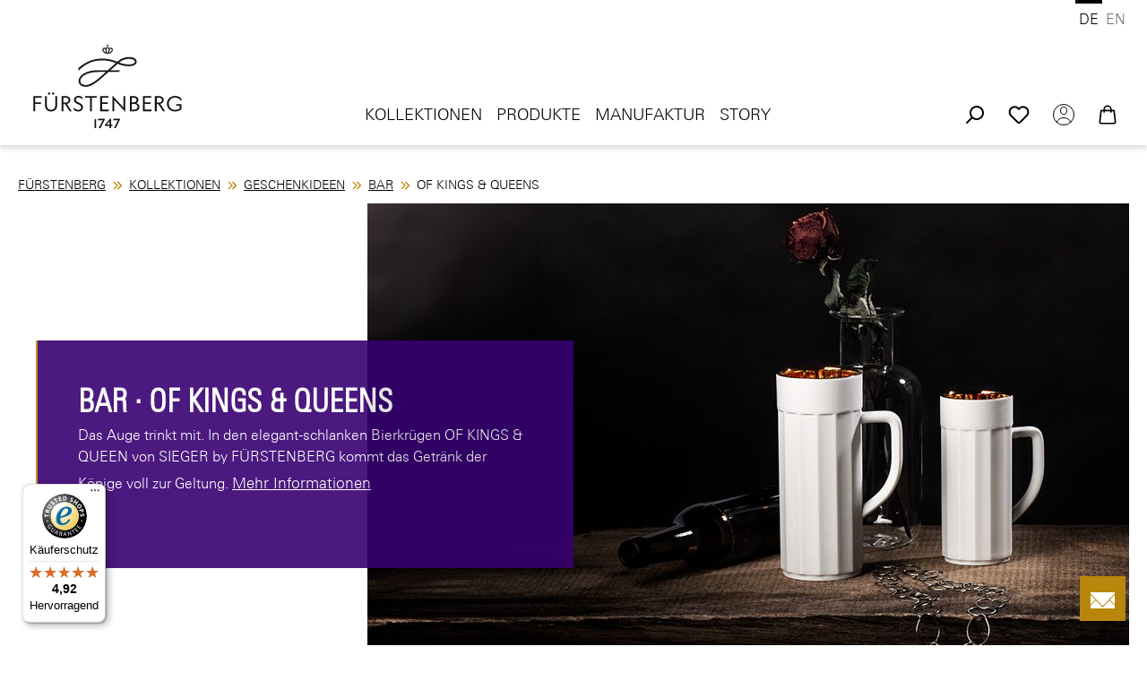

--- FILE ---
content_type: text/html; charset=UTF-8
request_url: https://www.fuerstenberg-porzellan.com/kollektionen/geschenkideen/bar/of-kings-queens/
body_size: 65267
content:
<!DOCTYPE html>
<html lang="de-DE">


    
                            
    <head>
                    <script type="text/javascript" data-cmp-ab="1" src="https://cdn.consentmanager.net/delivery/autoblocking/98a1552ee2b6.js" data-cmp-host="d.delivery.consentmanager.net" data-cmp-cdn="cdn.consentmanager.net" data-cmp-codesrc="0"></script>
        <script>
            document.onreadystatechange = function () {
                let cmpBoxRecallLink = document.querySelector('.cmpboxrecall .cmpboxrecalllink');
                if (cmpBoxRecallLink) {
                    cmpBoxRecallLink.setAttribute('title', 'Datenschutz Einstellungen');
                    cmpBoxRecallLink.setAttribute('aria-label', 'Datenschutz Einstellungen');
                }
            };
        </script>
    
                                  <meta charset="utf-8">
            
                            <meta name="viewport"
                      content="width=device-width, initial-scale=1, shrink-to-fit=no">
            
                            <meta name="author"
                      content="">
                <meta name="robots"
                      content="index,follow">
                <meta name="revisit-after"
                      content="15 days">
                <meta name="keywords"
                      content="">
                <meta name="description"
                      content="OF KINGS AND QUEENS">
            
                                                <meta property="og:url"
                          content="https://www.fuerstenberg-porzellan.com/kollektionen/geschenkideen/bar/of-kings-queens/">
                    <meta property="og:type"
                          content="website">
                    <meta property="og:site_name"
                          content="Fuerstenberg-Porzellan">
                    <meta property="og:title"
                          content="OF KINGS AND QUEENS | SIEGER by FÜRSTENBERG">
                    <meta property="og:description"
                          content="OF KINGS AND QUEENS">
                    <meta property="og:image"
                          content="https://www.fuerstenberg-porzellan.com/media/13/23/86/1768480409/logo-fuerstenberg.svg?ts=1768480409">

                    <meta name="twitter:card"
                          content="summary">
                    <meta name="twitter:site"
                          content="Fuerstenberg-Porzellan">
                    <meta name="twitter:title"
                          content="OF KINGS AND QUEENS | SIEGER by FÜRSTENBERG">
                    <meta name="twitter:description"
                          content="OF KINGS AND QUEENS">
                    <meta name="twitter:image"
                          content="https://www.fuerstenberg-porzellan.com/media/13/23/86/1768480409/logo-fuerstenberg.svg?ts=1768480409">
                            
            
                                            <meta name="theme-color"
                      content="#fff">
                            
                                                <link rel="alternate" hreflang="x-default" href="https://www.fuerstenberg-porzellan.com/kollektionen/geschenkideen/bar/of-kings-queens/">
                                    <link rel="alternate" hreflang="de" href="https://www.fuerstenberg-porzellan.com/kollektionen/geschenkideen/bar/of-kings-queens/">
                                    <link rel="alternate" hreflang="en" href="https://www.fuerstenberg-porzellan.com/en/collections/gift-ideas/bar/of-kings-queens/">
                                    
          <script>
      if (window.DooFinderScriptLoaded != true) {
        window.DooFinderScriptLoaded = true;

        let styleLink = document.createElement("link");
        styleLink.href = "https://www.fuerstenberg-porzellan.com/bundles/doofinder/css/doofinder.css?1769762400";
        styleLink.rel = "stylesheet";
        document.head.appendChild(styleLink);

        let script = document.createElement("script");
        script.src = "https://eu1-config.doofinder.com/2.x/782aa49a-d6f6-46f3-8f89-f69de4d7ef4b.js";
        script.async = true;
        document.head.appendChild(script);

        let addToCartScript = document.createElement("script");
        addToCartScript.innerHTML = `
            class DoofinderAddToCartError extends Error {
    constructor(reason, status = "") {
      const message = "Error adding an item to the cart. Reason: " + reason + ". Status code: " + status;
      super(message);
      this.name = "DoofinderAddToCartError";
    }
  }

  document.addEventListener('doofinder.cart.add', async function(event) {
    const product = event.detail;
    const statusPromise = product.statusPromise;
    let isGroupLeader = product.grouping_id && product.grouping_id === product.item_id && product.group_leader;
    if(product.modifiable || isGroupLeader){
      //It's a configurable product, redirect to the product page to let the user configure the product
      statusPromise.reject(new DoofinderAddToCartError("It's a configurable product", 200));
      location.href = product.link;
      return;
    }

    const csrfTokenInput = document.querySelector('.product-info input[name="_csrf_token"]');

    let formData = new FormData();
    let productId = product.shopware_id;

    if (null !== csrfTokenInput && '' !== csrfTokenInput.value) {
      formData.append('_csrf_token', csrfTokenInput.value);
    }

    formData.append('redirectTo', 'frontend.cart.offcanvas');
    formData.append('lineItems[id][id]', productId);
    formData.append('lineItems[id][type]', 'product');
    formData.append('lineItems[id][referencedId]', productId);
    formData.append('lineItems[id][quantity]', 1);
    formData.append('lineItems[id][stackable]', 1);
    formData.append('lineItems[id][removable]', 1);

    let addItemUrl = '/checkout/line-item/add';

    instances = window.PluginManager.getPluginInstances("OffCanvasCart")
    if (instances.length > 0 && instances.some(i => typeof i.openOffCanvas === 'function')) {
      instances.forEach(i => typeof i.openOffCanvas === 'function' && i.openOffCanvas(addItemUrl, formData, () => {
        statusPromise.resolve("The item has been successfully added to the cart.");
      }))
    } else {
      let accessKey = 'SWSCQVJLV3Q4EHA4AEQ3ZGJSMG';

      let headers = {
        'Accept': 'application/json',
        'Content-Type': 'application/json',
        'sw-access-key': accessKey,
      };
      let contextResult = await fetch("/store-api/context",
        {
          method: "GET",
          headers: headers
        }
      ).catch(error =>
        statusPromise.reject(new DoofinderAddToCartError("Couldn't fetch context", 200))
      );
      let context = await contextResult.json();
      let token = context.token;

      headers = {
        'sw-access-key': accessKey,
        'sw-context-token': token
      };
      let cartResult = await fetch(addItemUrl,
        {
          method: "POST",
          headers: headers,
          body: formData
        }
      ).catch(error =>
        statusPromise.reject(new DoofinderAddToCartError("Couldn't add line item to cart", 200))
      );
      let cart = await cartResult.json();
      statusPromise.resolve("The item has been successfully added to the cart.");
    }
  });


        `;
        document.head.appendChild(addToCartScript);

        let currency = 'EUR';
        (function(w, k) {w[k] = window[k] || function () { (window[k].q = window[k].q || []).push(arguments) }})(window, "doofinderApp");
        if (currency !== '') {
          doofinderApp("config", "currency", currency);
        }
      }
    </script>
  

                    <link rel="icon" href="https://www.fuerstenberg-porzellan.com/media/e8/3a/ea/1768480461/favicon.png?ts=1768480461">
        
                                <link rel="apple-touch-icon"
                  href="https://www.fuerstenberg-porzellan.com/media/d1/0e/91/1768480450/favicon.ico?ts=1768480450">
                    
                                    <link rel="canonical" href="https://www.fuerstenberg-porzellan.com/kollektionen/geschenkideen/bar/of-kings-queens/">
                    
            <title>OF KINGS AND QUEENS | SIEGER by FÜRSTENBERG</title>

                                                                              <link rel="stylesheet"
                      href="https://www.fuerstenberg-porzellan.com/theme/1511cb1d8806b0836c47a7961edbad28/css/all.css?1769586115">
                                    

    
    
    
            <script type="application/javascript">window.moorlAnimationZIndex = "9000";</script>
    
            <style>
            :root {
                --moorl-advanced-search-width: 600px;
            }
        </style>
    

      
    
                                                                                                                                                                                                                                                                                                                                                                                                                                                                                                                                                                                                                                                                                                                                                                                                                                                                                                                                                    
                    
    <script>
        window.features = JSON.parse('\u007B\u0022V6_5_0_0\u0022\u003Atrue,\u0022v6.5.0.0\u0022\u003Atrue,\u0022V6_6_0_0\u0022\u003Atrue,\u0022v6.6.0.0\u0022\u003Atrue,\u0022V6_7_0_0\u0022\u003Atrue,\u0022v6.7.0.0\u0022\u003Atrue,\u0022V6_8_0_0\u0022\u003Afalse,\u0022v6.8.0.0\u0022\u003Afalse,\u0022DISABLE_VUE_COMPAT\u0022\u003Atrue,\u0022disable.vue.compat\u0022\u003Atrue,\u0022ACCESSIBILITY_TWEAKS\u0022\u003Atrue,\u0022accessibility.tweaks\u0022\u003Atrue,\u0022TELEMETRY_METRICS\u0022\u003Afalse,\u0022telemetry.metrics\u0022\u003Afalse,\u0022FLOW_EXECUTION_AFTER_BUSINESS_PROCESS\u0022\u003Afalse,\u0022flow.execution.after.business.process\u0022\u003Afalse,\u0022PERFORMANCE_TWEAKS\u0022\u003Afalse,\u0022performance.tweaks\u0022\u003Afalse,\u0022CACHE_CONTEXT_HASH_RULES_OPTIMIZATION\u0022\u003Afalse,\u0022cache.context.hash.rules.optimization\u0022\u003Afalse,\u0022DEFERRED_CART_ERRORS\u0022\u003Afalse,\u0022deferred.cart.errors\u0022\u003Afalse,\u0022PRODUCT_ANALYTICS\u0022\u003Afalse,\u0022product.analytics\u0022\u003Afalse\u007D');
    </script>
        
                        <!-- WbmTagManagerAnalytics Head Snippet Start -->
                                      
        

          <script>
      if (window.DooFinderScriptLoaded != true) {
        window.DooFinderScriptLoaded = true;

        let styleLink = document.createElement("link");
        styleLink.href = "https://www.fuerstenberg-porzellan.com/bundles/doofinder/css/doofinder.css?1769762400";
        styleLink.rel = "stylesheet";
        document.head.appendChild(styleLink);

        let script = document.createElement("script");
        script.src = "https://eu1-config.doofinder.com/2.x/782aa49a-d6f6-46f3-8f89-f69de4d7ef4b.js";
        script.async = true;
        document.head.appendChild(script);

        let addToCartScript = document.createElement("script");
        addToCartScript.innerHTML = `
            class DoofinderAddToCartError extends Error {
    constructor(reason, status = "") {
      const message = "Error adding an item to the cart. Reason: " + reason + ". Status code: " + status;
      super(message);
      this.name = "DoofinderAddToCartError";
    }
  }

  document.addEventListener('doofinder.cart.add', async function(event) {
    const product = event.detail;
    const statusPromise = product.statusPromise;
    let isGroupLeader = product.grouping_id && product.grouping_id === product.item_id && product.group_leader;
    if(product.modifiable || isGroupLeader){
      //It's a configurable product, redirect to the product page to let the user configure the product
      statusPromise.reject(new DoofinderAddToCartError("It's a configurable product", 200));
      location.href = product.link;
      return;
    }

    const csrfTokenInput = document.querySelector('.product-info input[name="_csrf_token"]');

    let formData = new FormData();
    let productId = product.shopware_id;

    if (null !== csrfTokenInput && '' !== csrfTokenInput.value) {
      formData.append('_csrf_token', csrfTokenInput.value);
    }

    formData.append('redirectTo', 'frontend.cart.offcanvas');
    formData.append('lineItems[id][id]', productId);
    formData.append('lineItems[id][type]', 'product');
    formData.append('lineItems[id][referencedId]', productId);
    formData.append('lineItems[id][quantity]', 1);
    formData.append('lineItems[id][stackable]', 1);
    formData.append('lineItems[id][removable]', 1);

    let addItemUrl = '/checkout/line-item/add';

    instances = window.PluginManager.getPluginInstances("OffCanvasCart")
    if (instances.length > 0 && instances.some(i => typeof i.openOffCanvas === 'function')) {
      instances.forEach(i => typeof i.openOffCanvas === 'function' && i.openOffCanvas(addItemUrl, formData, () => {
        statusPromise.resolve("The item has been successfully added to the cart.");
      }))
    } else {
      let accessKey = 'SWSCQVJLV3Q4EHA4AEQ3ZGJSMG';

      let headers = {
        'Accept': 'application/json',
        'Content-Type': 'application/json',
        'sw-access-key': accessKey,
      };
      let contextResult = await fetch("/store-api/context",
        {
          method: "GET",
          headers: headers
        }
      ).catch(error =>
        statusPromise.reject(new DoofinderAddToCartError("Couldn't fetch context", 200))
      );
      let context = await contextResult.json();
      let token = context.token;

      headers = {
        'sw-access-key': accessKey,
        'sw-context-token': token
      };
      let cartResult = await fetch(addItemUrl,
        {
          method: "POST",
          headers: headers,
          body: formData
        }
      ).catch(error =>
        statusPromise.reject(new DoofinderAddToCartError("Couldn't add line item to cart", 200))
      );
      let cart = await cartResult.json();
      statusPromise.resolve("The item has been successfully added to the cart.");
    }
  });


        `;
        document.head.appendChild(addToCartScript);

        let currency = 'EUR';
        (function(w, k) {w[k] = window[k] || function () { (window[k].q = window[k].q || []).push(arguments) }})(window, "doofinderApp");
        if (currency !== '') {
          doofinderApp("config", "currency", currency);
        }
      }
    </script>
  

    <!-- Shopware Analytics -->
    <script>
        window.shopwareAnalytics = {
            trackingId: '',
            merchantConsent: true,
            debug: false,
            storefrontController: 'Navigation',
            storefrontAction: 'index',
            storefrontRoute: 'frontend.navigation.page',
            storefrontCmsPageType:  'product_list' ,
        };
    </script>
    <!-- End Shopware Analytics -->
        

            <script id="wbmTagMangerDefine" type="text/javascript">
            let gtmIsTrackingProductClicks = Boolean(1),
                gtmIsTrackingAddToWishlistClicks = Boolean(1),
                maxDatalayerLimitBeforeSplit = 7,
                gtmContainerId = 'GTM-TG3XZG46',
                hasSWConsentSupport = Boolean();
            window.wbmScriptIsSet = false;
            window.dataLayer = window.dataLayer || [];
            window.dataLayer.push({"event":"user","id":null});
        </script>

        <script id="wbmTagMangerDataLayer" type="text/javascript">
            window.dataLayer.push({ ecommerce: null });
            window.dataLayer.push({"google_tag_params":{"ecomm_prodid":[],"ecomm_category":"OF KINGS &amp; QUEENS","ecomm_pagetype":"category"}});

            
                

            
            let onEventDataLayer = JSON.parse('[{"event":"view_item_list","ecommerce":{"item_list_name":"Category: ","items":[],"item_list_id":"category_"}}]');
                    </script>    
                        <script id="wbmTagManger" type="text/javascript" >
                function getCookie(name) {
                    var cookieMatch = document.cookie.match(name + '=(.*?)(;|$)');
                    return cookieMatch && decodeURI(cookieMatch[1]);
                }

                let gtmCookieSet = getCookie('wbm-tagmanager-enabled');
                
                let googleTag = function(w,d,s,l,i){w[l]=w[l]||[];w[l].push({'gtm.start':new Date().getTime(),event:'gtm.js'});var f=d.getElementsByTagName(s)[0],j=d.createElement(s),dl=l!='dataLayer'?'&l='+l:'';j.async=true;j.src='https://www.googletagmanager.com/gtm.js?id='+i+dl+'';f.parentNode.insertBefore(j,f);};
                

                if (hasSWConsentSupport && gtmCookieSet === null) {
                    window.wbmGoogleTagmanagerId = gtmContainerId;
                    window.wbmScriptIsSet = false;
                    window.googleTag = googleTag;
                } else {
                    window.wbmScriptIsSet = true;
                    googleTag(window, document, 'script', 'dataLayer', gtmContainerId);
                    googleTag = null;

                    window.dataLayer = window.dataLayer || [];
                    function gtag() { dataLayer.push(arguments); }

                    if (hasSWConsentSupport) {
                        (() => {
                            const analyticsStorageEnabled = document.cookie.split(';').some((item) => item.trim().includes('google-analytics-enabled=1'));
                            const adsEnabled = document.cookie.split(';').some((item) => item.trim().includes('google-ads-enabled=1'));

                            gtag('consent', 'update', {
                                'ad_storage': adsEnabled ? 'granted' : 'denied',
                                'ad_user_data': adsEnabled ? 'granted' : 'denied',
                                'ad_personalization': adsEnabled ? 'granted' : 'denied',
                                'analytics_storage': analyticsStorageEnabled ? 'granted' : 'denied'
                            });
                        })();
                    }
                }

                
            </script><!-- WbmTagManagerAnalytics Head Snippet End -->
            

                                                                                                                                                                                                
    <!-- added by Trusted Shops app: Start -->
    <script src="https://integrations.etrusted.com/applications/widget.js/v2" async defer></script>
    <!-- End -->
                        
                            
            
                
        
                                    <script>
                window.activeNavigationId = '6e9feaeb89d848f689e6bb9d6c7b6b38';
                window.activeRoute = 'frontend.navigation.page';
                window.activeRouteParameters = '\u007B\u0022_httpCache\u0022\u003Atrue,\u0022navigationId\u0022\u003A\u00226e9feaeb89d848f689e6bb9d6c7b6b38\u0022\u007D';
                window.router = {
                    'frontend.cart.offcanvas': '/checkout/offcanvas',
                    'frontend.cookie.offcanvas': '/cookie/offcanvas',
                    'frontend.checkout.finish.page': '/checkout/finish',
                    'frontend.checkout.info': '/widgets/checkout/info',
                    'frontend.menu.offcanvas': '/widgets/menu/offcanvas',
                    'frontend.cms.page': '/widgets/cms',
                    'frontend.cms.navigation.page': '/widgets/cms/navigation',
                    'frontend.country.country-data': '/country/country-state-data',
                    'frontend.app-system.generate-token': '/app-system/Placeholder/generate-token',
                    'frontend.gateway.context': '/gateway/context',
                    'frontend.cookie.consent.offcanvas': '/cookie/consent-offcanvas',
                    'frontend.account.login.page': '/account/login',
                    };
                window.salesChannelId = 'ccd020b9fa4b4b8d8456e8f5ef0ae900';
            </script>
        

    <script>
        window.router['frontend.shopware_analytics.customer.data'] = '/storefront/script/shopware-analytics-customer'
    </script>

                                <script>
                
                window.breakpoints = JSON.parse('\u007B\u0022xs\u0022\u003A0,\u0022sm\u0022\u003A576,\u0022md\u0022\u003A768,\u0022lg\u0022\u003A992,\u0022xl\u0022\u003A1200,\u0022xxl\u0022\u003A1400\u007D');
            </script>
        
                                    <script>
                    window.customerLoggedInState = 0;

                    window.wishlistEnabled = 1;
                </script>
                    
                        
                        
    <script>
        window.validationMessages = JSON.parse('\u007B\u0022required\u0022\u003A\u0022Die\u0020Eingabe\u0020darf\u0020nicht\u0020leer\u0020sein.\u0022,\u0022email\u0022\u003A\u0022Ung\\u00fcltige\u0020E\u002DMail\u002DAdresse.\u0020Die\u0020E\u002DMail\u0020ben\\u00f6tigt\u0020das\u0020Format\u0020\\\u0022nutzer\u0040beispiel.de\\\u0022.\u0022,\u0022confirmation\u0022\u003A\u0022Ihre\u0020Eingaben\u0020sind\u0020nicht\u0020identisch.\u0022,\u0022minLength\u0022\u003A\u0022Die\u0020Eingabe\u0020ist\u0020zu\u0020kurz.\u0022\u007D');
    </script>
        
                                                                <script>
                        window.themeJsPublicPath = 'https://www.fuerstenberg-porzellan.com/theme/1511cb1d8806b0836c47a7961edbad28/js/';
                    </script>
                                            <script type="text/javascript" src="https://www.fuerstenberg-porzellan.com/theme/1511cb1d8806b0836c47a7961edbad28/js/storefront/storefront.js?1769586115" defer></script>
                                            <script type="text/javascript" src="https://www.fuerstenberg-porzellan.com/theme/1511cb1d8806b0836c47a7961edbad28/js/swag-pay-pal/swag-pay-pal.js?1769586115" defer></script>
                                            <script type="text/javascript" src="https://www.fuerstenberg-porzellan.com/theme/1511cb1d8806b0836c47a7961edbad28/js/neti-next-easy-coupon/neti-next-easy-coupon.js?1769586115" defer></script>
                                            <script type="text/javascript" src="https://www.fuerstenberg-porzellan.com/theme/1511cb1d8806b0836c47a7961edbad28/js/neti-next-easy-coupon-designs/neti-next-easy-coupon-designs.js?1769586115" defer></script>
                                            <script type="text/javascript" src="https://www.fuerstenberg-porzellan.com/theme/1511cb1d8806b0836c47a7961edbad28/js/netzp-power-pack6/netzp-power-pack6.js?1769586115" defer></script>
                                            <script type="text/javascript" src="https://www.fuerstenberg-porzellan.com/theme/1511cb1d8806b0836c47a7961edbad28/js/moorl-foundation/moorl-foundation.js?1769586115" defer></script>
                                            <script type="text/javascript" src="https://www.fuerstenberg-porzellan.com/theme/1511cb1d8806b0836c47a7961edbad28/js/h1web-blog/h1web-blog.js?1769586115" defer></script>
                                            <script type="text/javascript" src="https://www.fuerstenberg-porzellan.com/theme/1511cb1d8806b0836c47a7961edbad28/js/lds-sub-categories/lds-sub-categories.js?1769586115" defer></script>
                                            <script type="text/javascript" src="https://www.fuerstenberg-porzellan.com/theme/1511cb1d8806b0836c47a7961edbad28/js/cogi-advanced-contact-form/cogi-advanced-contact-form.js?1769586115" defer></script>
                                            <script type="text/javascript" src="https://www.fuerstenberg-porzellan.com/theme/1511cb1d8806b0836c47a7961edbad28/js/neti-next-store-locator/neti-next-store-locator.js?1769586115" defer></script>
                                            <script type="text/javascript" src="https://www.fuerstenberg-porzellan.com/theme/1511cb1d8806b0836c47a7961edbad28/js/payone-payment/payone-payment.js?1769586115" defer></script>
                                            <script type="text/javascript" src="https://www.fuerstenberg-porzellan.com/theme/1511cb1d8806b0836c47a7961edbad28/js/tonur-gift-wrap/tonur-gift-wrap.js?1769586115" defer></script>
                                            <script type="text/javascript" src="https://www.fuerstenberg-porzellan.com/theme/1511cb1d8806b0836c47a7961edbad28/js/tonur-greeting-card/tonur-greeting-card.js?1769586115" defer></script>
                                            <script type="text/javascript" src="https://www.fuerstenberg-porzellan.com/theme/1511cb1d8806b0836c47a7961edbad28/js/tonur-seo-filter-landingpages6/tonur-seo-filter-landingpages6.js?1769586115" defer></script>
                                            <script type="text/javascript" src="https://www.fuerstenberg-porzellan.com/theme/1511cb1d8806b0836c47a7961edbad28/js/solid-advanced-slider-elements/solid-advanced-slider-elements.js?1769586115" defer></script>
                                            <script type="text/javascript" src="https://www.fuerstenberg-porzellan.com/theme/1511cb1d8806b0836c47a7961edbad28/js/l-d-s-c-m-s-elements/l-d-s-c-m-s-elements.js?1769586115" defer></script>
                                            <script type="text/javascript" src="https://www.fuerstenberg-porzellan.com/theme/1511cb1d8806b0836c47a7961edbad28/js/prems-auto-complete6/prems-auto-complete6.js?1769586115" defer></script>
                                            <script type="text/javascript" src="https://www.fuerstenberg-porzellan.com/theme/1511cb1d8806b0836c47a7961edbad28/js/wbm-tag-manager-analytics/wbm-tag-manager-analytics.js?1769586115" defer></script>
                                            <script type="text/javascript" src="https://www.fuerstenberg-porzellan.com/theme/1511cb1d8806b0836c47a7961edbad28/js/bst-catalog-mode6/bst-catalog-mode6.js?1769586115" defer></script>
                                            <script type="text/javascript" src="https://www.fuerstenberg-porzellan.com/theme/1511cb1d8806b0836c47a7961edbad28/js/clicks-newsletter/clicks-newsletter.js?1769586115" defer></script>
                                            <script type="text/javascript" src="https://www.fuerstenberg-porzellan.com/theme/1511cb1d8806b0836c47a7961edbad28/js/clicks-age-verification/clicks-age-verification.js?1769586115" defer></script>
                                            <script type="text/javascript" src="https://www.fuerstenberg-porzellan.com/theme/1511cb1d8806b0836c47a7961edbad28/js/clicks-mega-menu/clicks-mega-menu.js?1769586115" defer></script>
                                            <script type="text/javascript" src="https://www.fuerstenberg-porzellan.com/theme/1511cb1d8806b0836c47a7961edbad28/js/swag-analytics/swag-analytics.js?1769586115" defer></script>
                                            <script type="text/javascript" src="https://www.fuerstenberg-porzellan.com/theme/1511cb1d8806b0836c47a7961edbad28/js/doo-finder/doo-finder.js?1769586115" defer></script>
                                            <script type="text/javascript" src="https://www.fuerstenberg-porzellan.com/theme/1511cb1d8806b0836c47a7961edbad28/js/trusted-shops-easy-integration-s6/trusted-shops-easy-integration-s6.js?1769586115" defer></script>
                                                        

    
    

    
    </head>

        <body class="is-ctl-navigation is-act-index is-active-route-frontend-navigation-page">

    
                                            <noscript>
                <iframe src="https://www.googletagmanager.com/ns.html?id=GTM-TG3XZG46"
                        height="0"
                        width="0"
                        style="display:none;visibility:hidden"
                        title="Google Tagmanager">

                </iframe>
            </noscript>
            
                <noscript class="noscript-main">
                
    <div role="alert"
         aria-live="polite"
         class="alert alert-info d-flex align-items-center">

    <div class="alert-icon-wrapper">
                                                                                            <span class="icon icon-info">
            
                            <svg aria-label="icon" xmlns="http://www.w3.org/2000/svg" xmlns:xlink="http://www.w3.org/1999/xlink" width="24" height="24" viewBox="0 0 24 24"><defs><path d="M12 7c.5523 0 1 .4477 1 1s-.4477 1-1 1-1-.4477-1-1 .4477-1 1-1zm1 9c0 .5523-.4477 1-1 1s-1-.4477-1-1v-5c0-.5523.4477-1 1-1s1 .4477 1 1v5zm11-4c0 6.6274-5.3726 12-12 12S0 18.6274 0 12 5.3726 0 12 0s12 5.3726 12 12zM12 2C6.4772 2 2 6.4772 2 12s4.4772 10 10 10 10-4.4772 10-10S17.5228 2 12 2z" id="icons-default-info" /></defs><use xlink:href="#icons-default-info" fill="#758CA3" fill-rule="evenodd" /></svg>
                    </span>                                                    
        </div>

                    <div class="alert-content-container">
                                                    
                                                            Um unseren Shop in vollem Umfang nutzen zu können, empfehlen wir Ihnen Javascript in Ihrem Browser zu aktivieren.
                                    
                                                                </div>
        
    </div>
            </noscript>
        

                            
    
    
    <header class="header-main " aria-label="Hauptnavigation">
                                    
                    <div class="container">
                                            
            
            <div class="top-bar d-none d-lg-block">
        
                            <nav class="top-bar-nav d-flex justify-content-end gap-3"
                     aria-label="Shop-Einstellungen">
                                                            
            <div class="top-bar-nav-item top-bar-language">
                            <form method="post"
                      action="/checkout/language"
                      class="language-form"
                      data-form-add-dynamic-redirect="true">
                                
    <div class="languages-menu">
                    <div class="top-bar-list"
                aria-label="Verfügbare Sprachen">

                                    
                    <div class="top-bar-list-item active">
                                                                                                            
                            <button class="dropdown-item d-flex align-items-center gap-2 active" type="submit" name="languageId" id="top-bar-2fbb5fe2e29a4d70aa5854ce7ce3e20b" value="2fbb5fe2e29a4d70aa5854ce7ce3e20b">
                                DE
                            </button>

                                                                        </div>
                                    
                    <div class="top-bar-list-item">
                                                                                                            
                            <button class="dropdown-item d-flex align-items-center gap-2" type="submit" name="languageId" id="top-bar-67d581890ec24b14b1dc908b49b27355" value="67d581890ec24b14b1dc908b49b27355">
                                EN
                            </button>

                                                                        </div>
                            </div>
            </div>

    <input name="redirectTo" type="hidden" value="frontend.home.page"/>

    <button type="submit" class="d-none" aria-label="Formular senden"></button>

            <input name="redirectParameters[_httpCache]" type="hidden" value="1">
    
                                    </form>
                    </div>
                        
                                                            
                                        </nav>
                        </div>


            
        
            <div class="row align-items-center header-row">
                            <div class="col-12 col-lg-auto header-logo-col pb-sm-2 my-3 m-lg-0">
                        <div class="header-logo-main text-center">
                      <a class="header-logo-main-link"
               href="/"
               title="Zur Startseite gehen">
                                        <picture class="header-logo-picture d-block m-auto">
                                                                            
                                                                            
                                                                                    <img src="https://www.fuerstenberg-porzellan.com/media/13/23/86/1768480409/logo-fuerstenberg.svg?ts=1768480409"
                                     alt="Zur Startseite gehen"
                                     class="img-fluid header-logo-main-img">
                                                                        </picture>
                

    <span class=" icon-custom-icons icon-custom-icons-sticky-logo.svg
                sticky-logo"
                >

                                        
                    </span>            </a>
        

          <script>
      if (window.DooFinderScriptLoaded != true) {
        window.DooFinderScriptLoaded = true;

        let styleLink = document.createElement("link");
        styleLink.href = "https://www.fuerstenberg-porzellan.com/bundles/doofinder/css/doofinder.css?1769762400";
        styleLink.rel = "stylesheet";
        document.head.appendChild(styleLink);

        let script = document.createElement("script");
        script.src = "https://eu1-config.doofinder.com/2.x/782aa49a-d6f6-46f3-8f89-f69de4d7ef4b.js";
        script.async = true;
        document.head.appendChild(script);

        let addToCartScript = document.createElement("script");
        addToCartScript.innerHTML = `
            class DoofinderAddToCartError extends Error {
    constructor(reason, status = "") {
      const message = "Error adding an item to the cart. Reason: " + reason + ". Status code: " + status;
      super(message);
      this.name = "DoofinderAddToCartError";
    }
  }

  document.addEventListener('doofinder.cart.add', async function(event) {
    const product = event.detail;
    const statusPromise = product.statusPromise;
    let isGroupLeader = product.grouping_id && product.grouping_id === product.item_id && product.group_leader;
    if(product.modifiable || isGroupLeader){
      //It's a configurable product, redirect to the product page to let the user configure the product
      statusPromise.reject(new DoofinderAddToCartError("It's a configurable product", 200));
      location.href = product.link;
      return;
    }

    const csrfTokenInput = document.querySelector('.product-info input[name="_csrf_token"]');

    let formData = new FormData();
    let productId = product.shopware_id;

    if (null !== csrfTokenInput && '' !== csrfTokenInput.value) {
      formData.append('_csrf_token', csrfTokenInput.value);
    }

    formData.append('redirectTo', 'frontend.cart.offcanvas');
    formData.append('lineItems[id][id]', productId);
    formData.append('lineItems[id][type]', 'product');
    formData.append('lineItems[id][referencedId]', productId);
    formData.append('lineItems[id][quantity]', 1);
    formData.append('lineItems[id][stackable]', 1);
    formData.append('lineItems[id][removable]', 1);

    let addItemUrl = '/checkout/line-item/add';

    instances = window.PluginManager.getPluginInstances("OffCanvasCart")
    if (instances.length > 0 && instances.some(i => typeof i.openOffCanvas === 'function')) {
      instances.forEach(i => typeof i.openOffCanvas === 'function' && i.openOffCanvas(addItemUrl, formData, () => {
        statusPromise.resolve("The item has been successfully added to the cart.");
      }))
    } else {
      let accessKey = 'SWSCQVJLV3Q4EHA4AEQ3ZGJSMG';

      let headers = {
        'Accept': 'application/json',
        'Content-Type': 'application/json',
        'sw-access-key': accessKey,
      };
      let contextResult = await fetch("/store-api/context",
        {
          method: "GET",
          headers: headers
        }
      ).catch(error =>
        statusPromise.reject(new DoofinderAddToCartError("Couldn't fetch context", 200))
      );
      let context = await contextResult.json();
      let token = context.token;

      headers = {
        'sw-access-key': accessKey,
        'sw-context-token': token
      };
      let cartResult = await fetch(addItemUrl,
        {
          method: "POST",
          headers: headers,
          body: formData
        }
      ).catch(error =>
        statusPromise.reject(new DoofinderAddToCartError("Couldn't add line item to cart", 200))
      );
      let cart = await cartResult.json();
      statusPromise.resolve("The item has been successfully added to the cart.");
    }
  });


        `;
        document.head.appendChild(addToCartScript);

        let currency = 'EUR';
        (function(w, k) {w[k] = window[k] || function () { (window[k].q = window[k].q || []).push(arguments) }})(window, "doofinderApp");
        if (currency !== '') {
          doofinderApp("config", "currency", currency);
        }
      }
    </script>
      </div>
                </div>
            
                <div class="col-12 order-2 col-sm order-sm-1 header-search-col">
        <div class="d-lg-block d-none">
                <div class="container">
        
                    <nav class="navbar navbar-expand-lg main-navigation-menu"
                 id="main-navigation-menu"
                 itemscope="itemscope"
                 itemtype="https://schema.org/SiteNavigationElement"
                 data-navbar="true"
                 data-navbar-options="{&quot;pathIdList&quot;:[]}"
                 aria-label="Hauptnavigation">
                <div class="collapse navbar-collapse" id="main_nav">
                    <ul class="navbar-nav main-navigation-menu-list flex-wrap">
                        
                        
                                                                                                                                                                                                                    
                                                                                                            <li class="nav-item nav-item-b444e56201d34e95892f9cab7dc9fe7e dropdown position-static">
                                                                                            <a class="nav-link nav-item-b444e56201d34e95892f9cab7dc9fe7e-link root main-navigation-link p-2 dropdown-toggle"
                                                   href="/kollektionen/geschirrserien/"
                                                   data-bs-toggle="dropdown"                                                                                                      itemprop="url"
                                                   title="Kollektionen"
                                                >
                                                                                                            <span itemprop="name" class="main-navigation-link-text">Kollektionen</span>
                                                                                                    </a>
                                            
                                                                                                                                                <div class="dropdown-menu w-100 p-4">
                                                                
    
         <div class="row navigation-flyout-content">
                      <div class="col-12">
                                      
        
                                                                                                                                                                                                                                                                                                                                                                                                                                                                                                                                                                                                                                                                                                                                                                                                                                                                                                                                                                                                                                                                                                                                                                                                                                                                                                                                                                                                                                                                                                                                                                                                                                                                                                                                                                                                                                                                                                                                                                                                                                                                                                                                                                                                                                                                                                                                                                                                                                                                                                                                                                                                                                                                                                                                                                                                                                                                                                                                                                                                                                                                                                                                                                                                                                                                                                                                                                                                                                                                                                                                                                                                                                                                                                                                                                                                                                                                                                                                                                                                                                                                                                                                                                                                                                                                                                                                                                                                                                                                                                                                                                                                                                                                                                                                                                                                                                                                                                                                                                                                                                                                                                                                                                                                                                                                                                                                                                                                                                                                                                                                                                                                                                                                                                                                                                                                                                                                                                                                                                                                                                                                                                                                                                                                                                                                                                                                                                                                                                                                                                                                                                                                                                                                                                                                                                                                                                                                                                                                                                                                                                                                                                                                                                                                                                                                                                                                                                                                                                                                                                                                                                                                                                                                                                                                                                                                                                                                                                                                                                                                                                                                                                                                                                                                                                                                                                                                                                                                                                                                                                                                                                                                                                                                                                                                                                                                                                                                                                                                                                                                                                                                                                                                                                                                                                                                                                                                                                                                                                                                                                                                                                                                                                                                                                                                                                                                                                                                                                                                                                                                                                                                                                                                                                                                                                                                                                                                                                                                                                                                                                                                                                                                                                                                                                                                                                                                                                                                                                                                                                                                                                                                                                                                                                                                                                                                                                                                                                                                                                                                                                                                                                                                                                                                                                                                                                                                                                                                                                                                                                                                                                                                                                                                                                                                                                                                                                                                                                                                                                                                                                                                                                                                                                                                                                                                                                                                                                                                                                                                                                                                                                                                                                                                                                                                                                                                                                                                                                                                                                                                                                            
    <div class="row navigation-flyout-categories is-level-0"
         role="menu"
         aria-label="Hauptnavigation">

        <div class="col-3 navigation-flyout-col level-1">
                                            
                <div class="level-1-item level-item level-item-has-childs"
                     data-category-id="82ed066018f54213818d5d15dcdcf100"
                     data-menu-level="1">

                                            <a class="nav-item nav-link navigation-flyout-link "
                           href="https://www.fuerstenberg-porzellan.com/kollektionen/geschirrserien/"
                                                      title="Geschirrserien"
                           role="menuitem"
                           tabindex="0"
                           aria-haspopup="true">
                            <span>Geschirrserien</span>
                        </a>
                                    </div>
                                            
                <div class="level-1-item level-item level-item-has-childs"
                     data-category-id="fd898bed7ca9459996ff13a7717aaab5"
                     data-menu-level="1">

                                            <a class="nav-item nav-link navigation-flyout-link "
                           href="https://www.fuerstenberg-porzellan.com/kollektionen/geschenkideen/"
                                                      title="Geschenkideen"
                           role="menuitem"
                           tabindex="0"
                           aria-haspopup="true">
                            <span>Geschenkideen</span>
                        </a>
                                    </div>
                                            
                <div class="level-1-item level-item level-item-has-childs"
                     data-category-id="e2ba58307f5e40c4850ef99267bbcbd4"
                     data-menu-level="1">

                                            <div class="nav-item navigation-flyout-link"
                             title="Specials"
                             role="menuitem"
                             tabindex="0"
                             aria-haspopup="true">
                            <span>Specials</span>
                        </div>
                                    </div>
                                            
                <div class="level-1-item level-item level-item-has-childs"
                     data-category-id="72511b375222438a8be5fc360205d1b1"
                     data-menu-level="1">

                                            <div class="nav-item navigation-flyout-link"
                             title="Marken"
                             role="menuitem"
                             tabindex="0"
                             aria-haspopup="true">
                            <span>Marken</span>
                        </div>
                                    </div>
                    </div>

                    <div class="col-3 navigation-flyout-col level-2">
                                                            <div class="level-2-group" data-parent-category="82ed066018f54213818d5d15dcdcf100" style="display: none;">
                                                                                            
                                <div class="level-2-item level-item level-item-has-childs"
                                     data-category-id="3787f292e2de425289109a6ede9ae523"
                                     data-menu-level="2">

                                                                            <a class="nav-item nav-link navigation-flyout-link d-flex align-items-center "
                                           href="https://www.fuerstenberg-porzellan.com/kollektionen/geschirrserien/alt-fuerstenberg/"
                                                                                      title="ALT FÜRSTENBERG"
                                           role="menuitem"
                                           tabindex="0"
                                           aria-haspopup="true">
                                                                                        <span>ALT FÜRSTENBERG</span>
                                        </a>
                                                                    </div>
                                                                                            
                                <div class="level-2-item level-item level-item-has-childs"
                                     data-category-id="8a92e009277c4353bafe23d61d8cb895"
                                     data-menu-level="2">

                                                                            <a class="nav-item nav-link navigation-flyout-link d-flex align-items-center "
                                           href="https://www.fuerstenberg-porzellan.com/kollektionen/geschirrserien/aureole/"
                                                                                      title="AURÉOLE"
                                           role="menuitem"
                                           tabindex="0"
                                           aria-haspopup="true">
                                                                                        <span>AURÉOLE</span>
                                        </a>
                                                                    </div>
                                                                                            
                                <div class="level-2-item level-item level-item-has-childs"
                                     data-category-id="299cb83eac064d1ab0907b579496e44b"
                                     data-menu-level="2">

                                                                            <a class="nav-item nav-link navigation-flyout-link d-flex align-items-center "
                                           href="https://www.fuerstenberg-porzellan.com/kollektionen/geschirrserien/blanc/"
                                                                                      title="BLANC"
                                           role="menuitem"
                                           tabindex="0"
                                           aria-haspopup="true">
                                                                                        <span>BLANC</span>
                                        </a>
                                                                    </div>
                                                                                            
                                <div class="level-2-item level-item level-item-has-childs"
                                     data-category-id="6728878a44014c808040d09ebd14174d"
                                     data-menu-level="2">

                                                                            <a class="nav-item nav-link navigation-flyout-link d-flex align-items-center "
                                           href="https://www.fuerstenberg-porzellan.com/kollektionen/geschirrserien/carlo/"
                                                                                      title="CARLO"
                                           role="menuitem"
                                           tabindex="0"
                                           aria-haspopup="true">
                                                                                        <span>CARLO</span>
                                        </a>
                                                                    </div>
                                                                                            
                                <div class="level-2-item level-item level-item-has-childs"
                                     data-category-id="62d25e6239a94b8c8b9239d0b1a4de03"
                                     data-menu-level="2">

                                                                            <a class="nav-item nav-link navigation-flyout-link d-flex align-items-center "
                                           href="https://www.fuerstenberg-porzellan.com/kollektionen/geschirrserien/datum/"
                                                                                      title="DATUM"
                                           role="menuitem"
                                           tabindex="0"
                                           aria-haspopup="true">
                                                                                        <span>DATUM</span>
                                        </a>
                                                                    </div>
                                                                                            
                                <div class="level-2-item level-item level-item-has-childs"
                                     data-category-id="7646091bd06a41a39cdeaba0067db27a"
                                     data-menu-level="2">

                                                                            <a class="nav-item nav-link navigation-flyout-link d-flex align-items-center "
                                           href="https://www.fuerstenberg-porzellan.com/kollektionen/geschirrserien/fluen/"
                                                                                      title="FLUEN"
                                           role="menuitem"
                                           tabindex="0"
                                           aria-haspopup="true">
                                                                                        <span>FLUEN</span>
                                        </a>
                                                                    </div>
                                                                                            
                                <div class="level-2-item level-item level-item-has-childs"
                                     data-category-id="d6ab04f11c694c03a2cdf115d504980f"
                                     data-menu-level="2">

                                                                            <a class="nav-item nav-link navigation-flyout-link d-flex align-items-center "
                                           href="https://www.fuerstenberg-porzellan.com/kollektionen/geschirrserien/grecque/"
                                                                                      title="GRECQUE"
                                           role="menuitem"
                                           tabindex="0"
                                           aria-haspopup="true">
                                                                                        <span>GRECQUE</span>
                                        </a>
                                                                    </div>
                                                                                            
                                <div class="level-2-item level-item level-item-has-childs"
                                     data-category-id="9064207f02f849beb11f591a4378aac4"
                                     data-menu-level="2">

                                                                            <a class="nav-item nav-link navigation-flyout-link d-flex align-items-center "
                                           href="https://www.fuerstenberg-porzellan.com/kollektionen/geschirrserien/herzog-ferdinand/"
                                                                                      title="HERZOG FERDINAND"
                                           role="menuitem"
                                           tabindex="0"
                                           aria-haspopup="true">
                                                                                        <span>HERZOG FERDINAND</span>
                                        </a>
                                                                    </div>
                                                                                            
                                <div class="level-2-item level-item level-item-has-childs"
                                     data-category-id="c896761345a64ef78b1e6918801e62ed"
                                     data-menu-level="2">

                                                                            <a class="nav-item nav-link navigation-flyout-link d-flex align-items-center "
                                           href="https://www.fuerstenberg-porzellan.com/kollektionen/geschirrserien/my-china/"
                                                                                      title="MY CHINA!"
                                           role="menuitem"
                                           tabindex="0"
                                           aria-haspopup="true">
                                                                                        <span>MY CHINA!</span>
                                        </a>
                                                                    </div>
                                                                                            
                                <div class="level-2-item level-item level-item-has-childs"
                                     data-category-id="66752b3aa2cd427cb3f6fb9d191662bf"
                                     data-menu-level="2">

                                                                            <a class="nav-item nav-link navigation-flyout-link d-flex align-items-center "
                                           href="https://www.fuerstenberg-porzellan.com/kollektionen/geschirrserien/tapa/"
                                                                                      title="TAPA"
                                           role="menuitem"
                                           tabindex="0"
                                           aria-haspopup="true">
                                                                                        <span>TAPA</span>
                                        </a>
                                                                    </div>
                                                                                            
                                <div class="level-2-item level-item level-item-has-childs"
                                     data-category-id="0e2998b220d5409a990ab5c97a51b9f6"
                                     data-menu-level="2">

                                                                            <a class="nav-item nav-link navigation-flyout-link d-flex align-items-center "
                                           href="https://www.fuerstenberg-porzellan.com/kollektionen/geschirrserien/touche/"
                                                                                      title="TOUCHÉ"
                                           role="menuitem"
                                           tabindex="0"
                                           aria-haspopup="true">
                                                                                        <span>TOUCHÉ</span>
                                        </a>
                                                                    </div>
                                                                                            
                                <div class="level-2-item level-item level-item-has-childs"
                                     data-category-id="91ea66a2ee8b4928aba2c125424ad278"
                                     data-menu-level="2">

                                                                            <a class="nav-item nav-link navigation-flyout-link d-flex align-items-center "
                                           href="https://www.fuerstenberg-porzellan.com/kollektionen/geschirrserien/wagenfeld/"
                                                                                      title="WAGENFELD"
                                           role="menuitem"
                                           tabindex="0"
                                           aria-haspopup="true">
                                                                                        <span>WAGENFELD</span>
                                        </a>
                                                                    </div>
                                                                                            
                                <div class="level-2-item level-item "
                                     data-category-id="0199b8f24d057cffb510fe253299100b"
                                     data-menu-level="2">

                                                                            <a class="nav-item nav-link navigation-flyout-link d-flex align-items-center "
                                           href="https://www.fuerstenberg-porzellan.com/kollektionen/geschirrserien/geschirrsets/"
                                                                                      title="Geschirrsets"
                                           role="menuitem"
                                           tabindex="0"
                                           aria-haspopup="false">
                                                                                        <span>Geschirrsets</span>
                                        </a>
                                                                    </div>
                                                    </div>
                                                                                <div class="level-2-group" data-parent-category="fd898bed7ca9459996ff13a7717aaab5" style="display: none;">
                                                                                            
                                <div class="level-2-item level-item "
                                     data-category-id="0199b8f3fc8174c88a0e3172f52432ac"
                                     data-menu-level="2">

                                                                            <a class="nav-item nav-link navigation-flyout-link d-flex align-items-center "
                                           href="https://www.fuerstenberg-porzellan.com/kollektionen/geschenkideen/geschenksets/"
                                                                                      title="Geschenksets"
                                           role="menuitem"
                                           tabindex="0"
                                           aria-haspopup="false">
                                                                                        <span>Geschenksets</span>
                                        </a>
                                                                    </div>
                                                                                            
                                <div class="level-2-item level-item level-item-has-childs"
                                     data-category-id="466e8166fa2f410ea8793e65fca4b453"
                                     data-menu-level="2">

                                                                            <a class="nav-item nav-link navigation-flyout-link d-flex align-items-center "
                                           href="https://www.fuerstenberg-porzellan.com/kollektionen/geschenkideen/vasen/"
                                                                                      title="Vasen"
                                           role="menuitem"
                                           tabindex="0"
                                           aria-haspopup="true">
                                                                                        <span>Vasen</span>
                                        </a>
                                                                    </div>
                                                                                            
                                <div class="level-2-item level-item level-item-has-childs"
                                     data-category-id="7d0fef6f800644ba9229ca70cbfabb0b"
                                     data-menu-level="2">

                                                                            <a class="nav-item nav-link navigation-flyout-link d-flex align-items-center "
                                           href="https://www.fuerstenberg-porzellan.com/kollektionen/geschenkideen/bar/"
                                                                                      title="Bar"
                                           role="menuitem"
                                           tabindex="0"
                                           aria-haspopup="true">
                                                                                        <span>Bar</span>
                                        </a>
                                                                    </div>
                                                                                            
                                <div class="level-2-item level-item level-item-has-childs"
                                     data-category-id="0193dde57de9730daefcf3097c9d6bc9"
                                     data-menu-level="2">

                                                                            <a class="nav-item nav-link navigation-flyout-link d-flex align-items-center "
                                           href="https://www.fuerstenberg-porzellan.com/kollektionen/geschenkideen/to-go-becher/"
                                                                                      title="To-Go Becher"
                                           role="menuitem"
                                           tabindex="0"
                                           aria-haspopup="true">
                                                                                        <span>To-Go Becher</span>
                                        </a>
                                                                    </div>
                                                                                            
                                <div class="level-2-item level-item level-item-has-childs"
                                     data-category-id="70514ad2c94a435d9c99f0ec684f9eea"
                                     data-menu-level="2">

                                                                            <a class="nav-item nav-link navigation-flyout-link d-flex align-items-center "
                                           href="https://www.fuerstenberg-porzellan.com/kollektionen/geschenkideen/interior/"
                                                                                      title="Interior"
                                           role="menuitem"
                                           tabindex="0"
                                           aria-haspopup="true">
                                                                                        <span>Interior</span>
                                        </a>
                                                                    </div>
                                                                                            
                                <div class="level-2-item level-item level-item-has-childs"
                                     data-category-id="f0ce357297d84a89b223f92c100683ed"
                                     data-menu-level="2">

                                                                            <a class="nav-item nav-link navigation-flyout-link d-flex align-items-center "
                                           href="https://www.fuerstenberg-porzellan.com/kollektionen/geschenkideen/accessoires/"
                                                                                      title="Accessoires"
                                           role="menuitem"
                                           tabindex="0"
                                           aria-haspopup="true">
                                                                                        <span>Accessoires</span>
                                        </a>
                                                                    </div>
                                                                                            
                                <div class="level-2-item level-item level-item-has-childs"
                                     data-category-id="1d366eaeb66747f8862d3f6fa6df4416"
                                     data-menu-level="2">

                                                                            <a class="nav-item nav-link navigation-flyout-link d-flex align-items-center "
                                           href="https://www.fuerstenberg-porzellan.com/kollektionen/geschenkideen/figuren/"
                                                                                      title="Figuren"
                                           role="menuitem"
                                           tabindex="0"
                                           aria-haspopup="true">
                                                                                        <span>Figuren</span>
                                        </a>
                                                                    </div>
                                                    </div>
                                                                                <div class="level-2-group" data-parent-category="e2ba58307f5e40c4850ef99267bbcbd4" style="display: none;">
                                                                                            
                                <div class="level-2-item level-item "
                                     data-category-id="9d7abf161ddf4de89441b3fdbeabe3a4"
                                     data-menu-level="2">

                                                                            <a class="nav-item nav-link navigation-flyout-link d-flex align-items-center "
                                           href="https://www.fuerstenberg-porzellan.com/kollektionen/specials/gutschein/"
                                                                                      title="Gutschein"
                                           role="menuitem"
                                           tabindex="0"
                                           aria-haspopup="false">
                                                                                        <span>Gutschein</span>
                                        </a>
                                                                    </div>
                                                                                            
                                <div class="level-2-item level-item "
                                     data-category-id="db6bf19066f442b5bdd4f51a246aa1a5"
                                     data-menu-level="2">

                                                                            <a class="nav-item nav-link navigation-flyout-link d-flex align-items-center "
                                           href="https://www.fuerstenberg-porzellan.com/kollektionen/specials/geschenke-fuer-sie/"
                                                                                      title="Geschenke für Sie"
                                           role="menuitem"
                                           tabindex="0"
                                           aria-haspopup="false">
                                                                                        <span>Geschenke für Sie</span>
                                        </a>
                                                                    </div>
                                                                                            
                                <div class="level-2-item level-item "
                                     data-category-id="6daf7884708c4921b6c554c3af5cf877"
                                     data-menu-level="2">

                                                                            <a class="nav-item nav-link navigation-flyout-link d-flex align-items-center "
                                           href="https://www.fuerstenberg-porzellan.com/kollektionen/specials/geschenke-fuer-ihn/"
                                                                                      title="Geschenke für ihn"
                                           role="menuitem"
                                           tabindex="0"
                                           aria-haspopup="false">
                                                                                        <span>Geschenke für ihn</span>
                                        </a>
                                                                    </div>
                                                    </div>
                                                                                <div class="level-2-group" data-parent-category="72511b375222438a8be5fc360205d1b1" style="display: none;">
                                                                                            
                                <div class="level-2-item level-item "
                                     data-category-id="33f1fc60998f4f18bf79700c17439e34"
                                     data-menu-level="2">

                                                                            <a class="nav-item nav-link navigation-flyout-link d-flex align-items-center "
                                           href="https://www.fuerstenberg-porzellan.com/kollektionen/marken/fuerstenberg/"
                                                                                      title="FÜRSTENBERG"
                                           role="menuitem"
                                           tabindex="0"
                                           aria-haspopup="false">
                                                                                        <span>FÜRSTENBERG</span>
                                        </a>
                                                                    </div>
                                                                                            
                                <div class="level-2-item level-item "
                                     data-category-id="e60981c33bb44be3bd6bc1742dd5d5e8"
                                     data-menu-level="2">

                                                                            <a class="nav-item nav-link navigation-flyout-link d-flex align-items-center "
                                           href="https://www.fuerstenberg-porzellan.com/kollektionen/marken/sieger-by-fuerstenberg/"
                                                                                      title="SIEGER by FÜRSTENBERG"
                                           role="menuitem"
                                           tabindex="0"
                                           aria-haspopup="false">
                                                                                        <span>SIEGER by FÜRSTENBERG</span>
                                        </a>
                                                                    </div>
                                                    </div>
                                                </div>

                                        <div class="col-6 navigation-flyout-col level-3">
                                                                                                                                            <div class="level-3-group" data-parent-category="3787f292e2de425289109a6ede9ae523" style="display: none;">
                                                                                    <div class="level-3-item level-item" data-menu-level="3">
                                                                                                    <a class="navigation-flyout-teaser-image-container navigation-flyout-link d-flex align-items-center"
                                                       href="https://www.fuerstenberg-porzellan.com/kollektionen/geschirrserien/alt-fuerstenberg/weiss/"
                                                                                                              title="WEISS"
                                                       role="menuitem"
                                                       tabindex="0">
                                                                                                                    
                    
                        
                        
    
    
    
        
                
        
                
        
                                
                                            
                                            
                    
                
                
        
        
                                                                                                            
            
            <img src="https://www.fuerstenberg-porzellan.com/media/67/67/7c/1711613126/freisteller_alt-fuerstenberg-weiss.png?ts=1716555307"                             srcset="https://www.fuerstenberg-porzellan.com/thumbnail/67/67/7c/1711613126/freisteller_alt-fuerstenberg-weiss_650x650.png?ts=1769587922 650w, https://www.fuerstenberg-porzellan.com/thumbnail/67/67/7c/1711613126/freisteller_alt-fuerstenberg-weiss_120x120.png?ts=1769587922 120w, https://www.fuerstenberg-porzellan.com/thumbnail/67/67/7c/1711613126/freisteller_alt-fuerstenberg-weiss_650x650.png?ts=1769587922 650w"                                 sizes="60px"
                                         class="navigation-flyout-teaser-image img-fluid me-2" alt="Weiße Tasse mit Untertasse vor großem weißen Teller platziert. Fürstenberg Porzellan." data-object-fit="cover" loading="lazy"        />
                                                                                                                    <span>WEISS</span>
                                                    </a>
                                                                                            </div>
                                                                                    <div class="level-3-item level-item" data-menu-level="3">
                                                                                                    <a class="navigation-flyout-teaser-image-container navigation-flyout-link d-flex align-items-center"
                                                       href="https://www.fuerstenberg-porzellan.com/kollektionen/geschirrserien/alt-fuerstenberg/bunte-blume/"
                                                                                                              title="BUNTE BLUME"
                                                       role="menuitem"
                                                       tabindex="0">
                                                                                                                    
                    
                        
                        
    
    
    
        
                
        
                
        
                                
                                            
                                            
                    
                
                
        
        
                                                                                                            
            
            <img src="https://www.fuerstenberg-porzellan.com/media/60/51/a5/1711614715/freisteller_alt-fuerstenberg-bunte-blume.png?ts=1716555307"                             srcset="https://www.fuerstenberg-porzellan.com/thumbnail/60/51/a5/1711614715/freisteller_alt-fuerstenberg-bunte-blume_500x500.png?ts=1769587923 500w, https://www.fuerstenberg-porzellan.com/thumbnail/60/51/a5/1711614715/freisteller_alt-fuerstenberg-bunte-blume_120x120.png?ts=1769587923 120w, https://www.fuerstenberg-porzellan.com/thumbnail/60/51/a5/1711614715/freisteller_alt-fuerstenberg-bunte-blume_500x500.png?ts=1769587923 500w"                                 sizes="60px"
                                         class="navigation-flyout-teaser-image img-fluid me-2" alt="Tasse mit Blumenmuster steht auf Untertasse, vor passendem Teller platziert. Fürstenberg Porzellan." data-object-fit="cover" loading="lazy"        />
                                                                                                                    <span>BUNTE BLUME</span>
                                                    </a>
                                                                                            </div>
                                                                                    <div class="level-3-item level-item" data-menu-level="3">
                                                                                                    <a class="navigation-flyout-teaser-image-container navigation-flyout-link d-flex align-items-center"
                                                       href="https://www.fuerstenberg-porzellan.com/kollektionen/geschirrserien/alt-fuerstenberg/lottine/"
                                                                                                              title="LOTTINE"
                                                       role="menuitem"
                                                       tabindex="0">
                                                                                                                    
                    
                        
                        
    
    
    
        
                
        
                
        
                                
                                            
                                            
                    
                
                
        
        
                                                                                                            
            
            <img src="https://www.fuerstenberg-porzellan.com/media/07/54/7c/1711614735/freisteller_alt-fuerstenberg-lottine.png?ts=1716555306"                             srcset="https://www.fuerstenberg-porzellan.com/thumbnail/07/54/7c/1711614735/freisteller_alt-fuerstenberg-lottine_500x500.png?ts=1769587920 500w, https://www.fuerstenberg-porzellan.com/thumbnail/07/54/7c/1711614735/freisteller_alt-fuerstenberg-lottine_120x120.png?ts=1769587920 120w, https://www.fuerstenberg-porzellan.com/thumbnail/07/54/7c/1711614735/freisteller_alt-fuerstenberg-lottine_500x500.png?ts=1769587920 500w"                                 sizes="60px"
                                         class="navigation-flyout-teaser-image img-fluid me-2" alt="Tasse und Teller aus Porzellan mit blauem Blumenmuster, elegant arrangiert. Fürstenberg Porzellan." data-object-fit="cover" loading="lazy"        />
                                                                                                                    <span>LOTTINE</span>
                                                    </a>
                                                                                            </div>
                                                                                    <div class="level-3-item level-item" data-menu-level="3">
                                                                                                    <a class="navigation-flyout-teaser-image-container navigation-flyout-link d-flex align-items-center"
                                                       href="https://www.fuerstenberg-porzellan.com/kollektionen/geschirrserien/alt-fuerstenberg/bandolino/"
                                                                                                              title="BANDOLINO"
                                                       role="menuitem"
                                                       tabindex="0">
                                                                                                                    
                    
                        
                        
    
    
    
        
                
        
                
        
                                
                                            
                    
                
                
        
        
                                                                                                            
            
            <img src="https://www.fuerstenberg-porzellan.com/media/6b/29/25/1737030676/freisteller_alt-fuerstenberg-bandolino.png?ts=1737030676"                             srcset="https://www.fuerstenberg-porzellan.com/thumbnail/6b/29/25/1737030676/freisteller_alt-fuerstenberg-bandolino_500x500.png?ts=1769587926 500w, https://www.fuerstenberg-porzellan.com/thumbnail/6b/29/25/1737030676/freisteller_alt-fuerstenberg-bandolino_500x500.png?ts=1769587926 500w"                                 sizes="60px"
                                         class="navigation-flyout-teaser-image img-fluid me-2" alt="Porzellan-Geschirr mit farbenfrohen Vogel- und Astmotiven, auf einem weißen Hintergrund. Fürstenberg Porzellan." data-object-fit="cover" loading="lazy"        />
                                                                                                                    <span>BANDOLINO</span>
                                                    </a>
                                                                                            </div>
                                                                            </div>
                                                                                                                                <div class="level-3-group" data-parent-category="8a92e009277c4353bafe23d61d8cb895" style="display: none;">
                                                                                    <div class="level-3-item level-item" data-menu-level="3">
                                                                                                    <a class="navigation-flyout-teaser-image-container navigation-flyout-link d-flex align-items-center"
                                                       href="https://www.fuerstenberg-porzellan.com/kollektionen/geschirrserien/aureole/weiss/"
                                                                                                              title="WEISS"
                                                       role="menuitem"
                                                       tabindex="0">
                                                                                                                    
                    
                        
                        
    
    
    
        
                
        
                
        
                                
                                            
                                            
                    
                
                
        
        
                                                                                                            
            
            <img src="https://www.fuerstenberg-porzellan.com/media/d5/7f/a7/1711613686/freisteller_aureole-weiss.png?ts=1716555303"                             srcset="https://www.fuerstenberg-porzellan.com/thumbnail/d5/7f/a7/1711613686/freisteller_aureole-weiss_350x350.png?ts=1769587921 350w, https://www.fuerstenberg-porzellan.com/thumbnail/d5/7f/a7/1711613686/freisteller_aureole-weiss_120x120.png?ts=1769587921 120w, https://www.fuerstenberg-porzellan.com/thumbnail/d5/7f/a7/1711613686/freisteller_aureole-weiss_350x350.png?ts=1769587921 350w"                                 sizes="60px"
                                         class="navigation-flyout-teaser-image img-fluid me-2" alt="Weiße Tasse und Teller aufeinander gestapelt, minimalistisch designed, Fürstenberg Porzellan." data-object-fit="cover" loading="lazy"        />
                                                                                                                    <span>WEISS</span>
                                                    </a>
                                                                                            </div>
                                                                                    <div class="level-3-item level-item" data-menu-level="3">
                                                                                                    <a class="navigation-flyout-teaser-image-container navigation-flyout-link d-flex align-items-center"
                                                       href="https://www.fuerstenberg-porzellan.com/kollektionen/geschirrserien/aureole/clair-de-lune/"
                                                                                                              title="CLAIR DE LUNE"
                                                       role="menuitem"
                                                       tabindex="0">
                                                                                                                    
                    
                        
                        
    
    
    
        
                
        
                
        
                                
                                            
                                            
                    
                
                
        
        
                                                                                                            
            
            <img src="https://www.fuerstenberg-porzellan.com/media/4a/c3/f6/1711615149/freisteller_aureole-clair-de-lune.png?ts=1716555304"                             srcset="https://www.fuerstenberg-porzellan.com/thumbnail/4a/c3/f6/1711615149/freisteller_aureole-clair-de-lune_350x350.png?ts=1769587923 350w, https://www.fuerstenberg-porzellan.com/thumbnail/4a/c3/f6/1711615149/freisteller_aureole-clair-de-lune_120x120.png?ts=1769587923 120w, https://www.fuerstenberg-porzellan.com/thumbnail/4a/c3/f6/1711615149/freisteller_aureole-clair-de-lune_350x350.png?ts=1769587923 350w"                                 sizes="60px"
                                         class="navigation-flyout-teaser-image img-fluid me-2" alt="Teller mit goldenem Punktmuster, Tasse mit schwarzem Punktmuster vorne. Fürstenberg Porzellan." data-object-fit="cover" loading="lazy"        />
                                                                                                                    <span>CLAIR DE LUNE</span>
                                                    </a>
                                                                                            </div>
                                                                                    <div class="level-3-item level-item" data-menu-level="3">
                                                                                                    <a class="navigation-flyout-teaser-image-container navigation-flyout-link d-flex align-items-center"
                                                       href="https://www.fuerstenberg-porzellan.com/kollektionen/geschirrserien/aureole/coloree/"
                                                                                                              title="COLORÉE"
                                                       role="menuitem"
                                                       tabindex="0">
                                                                                                                    
                    
                        
                        
    
    
    
        
                
        
                
        
                                
                                            
                                            
                    
                
                
        
        
                                                                                                            
            
            <img src="https://www.fuerstenberg-porzellan.com/media/62/00/d0/1711615191/freisteller_aureole-coloree.png?ts=1716555305"                             srcset="https://www.fuerstenberg-porzellan.com/thumbnail/62/00/d0/1711615191/freisteller_aureole-coloree_350x350.png?ts=1769587923 350w, https://www.fuerstenberg-porzellan.com/thumbnail/62/00/d0/1711615191/freisteller_aureole-coloree_120x120.png?ts=1769587923 120w, https://www.fuerstenberg-porzellan.com/thumbnail/62/00/d0/1711615191/freisteller_aureole-coloree_350x350.png?ts=1769587923 350w"                                 sizes="60px"
                                         class="navigation-flyout-teaser-image img-fluid me-2" alt="Teller und Tasse mit blauen Blättern und goldenen Rändern, arrangiert. Fürstenberg Porzellan." data-object-fit="cover" loading="lazy"        />
                                                                                                                    <span>COLORÉE</span>
                                                    </a>
                                                                                            </div>
                                                                                    <div class="level-3-item level-item" data-menu-level="3">
                                                                                                    <a class="navigation-flyout-teaser-image-container navigation-flyout-link d-flex align-items-center"
                                                       href="https://www.fuerstenberg-porzellan.com/kollektionen/geschirrserien/aureole/reverie/"
                                                                                                              title="RÊVERIE"
                                                       role="menuitem"
                                                       tabindex="0">
                                                                                                                    
                    
                        
                        
    
    
    
        
                
        
                
        
                                
                                            
                    
                
                
        
        
                                                                                                            
            
            <img src="https://www.fuerstenberg-porzellan.com/media/3f/08/d6/1743750784/fuerstenberg-aureole-reverie-opener.jpg?ts=1743750784"                             srcset="https://www.fuerstenberg-porzellan.com/thumbnail/3f/08/d6/1743750784/fuerstenberg-aureole-reverie-opener_800x800.jpg?ts=1769587926 800w, https://www.fuerstenberg-porzellan.com/thumbnail/3f/08/d6/1743750784/fuerstenberg-aureole-reverie-opener_1500x1500.jpg?ts=1769587926 1500w"                                 sizes="60px"
                                         class="navigation-flyout-teaser-image img-fluid me-2" alt="Teller und Tasse mit blauen Wolkenmotiven, blauer Rand, weißer Hintergrund. Fürstenberg Porzellan." data-object-fit="cover" loading="lazy"        />
                                                                                                                    <span>RÊVERIE</span>
                                                    </a>
                                                                                            </div>
                                                                            </div>
                                                                                                                                <div class="level-3-group" data-parent-category="299cb83eac064d1ab0907b579496e44b" style="display: none;">
                                                                                    <div class="level-3-item level-item" data-menu-level="3">
                                                                                                    <a class="navigation-flyout-teaser-image-container navigation-flyout-link d-flex align-items-center"
                                                       href="https://www.fuerstenberg-porzellan.com/kollektionen/geschirrserien/blanc/weiss/"
                                                                                                              title="WEISS"
                                                       role="menuitem"
                                                       tabindex="0">
                                                                                                                    
                    
                        
                        
    
    
    
        
                
        
                
        
                                
                                            
                                            
                    
                
                
        
        
                                                                                                            
            
            <img src="https://www.fuerstenberg-porzellan.com/media/94/e1/7e/1711613966/freisteller_blanc.png?ts=1716555307"                             srcset="https://www.fuerstenberg-porzellan.com/thumbnail/94/e1/7e/1711613966/freisteller_blanc_120x120.png?ts=1769587924 120w, https://www.fuerstenberg-porzellan.com/thumbnail/94/e1/7e/1711613966/freisteller_blanc_500x500.png?ts=1769587924 500w, https://www.fuerstenberg-porzellan.com/thumbnail/94/e1/7e/1711613966/freisteller_blanc_500x500.png?ts=1769587924 500w"                                 sizes="60px"
                                         class="navigation-flyout-teaser-image img-fluid me-2" alt="Weiße runde Tasse, von oben betrachtet, auf weißem Hintergrund. Fürstenberg Porzellan." data-object-fit="cover" loading="lazy"        />
                                                                                                                    <span>WEISS</span>
                                                    </a>
                                                                                            </div>
                                                                            </div>
                                                                                                                                <div class="level-3-group" data-parent-category="6728878a44014c808040d09ebd14174d" style="display: none;">
                                                                                    <div class="level-3-item level-item" data-menu-level="3">
                                                                                                    <a class="navigation-flyout-teaser-image-container navigation-flyout-link d-flex align-items-center"
                                                       href="https://www.fuerstenberg-porzellan.com/kollektionen/geschirrserien/carlo/weiss/"
                                                                                                              title="WEISS"
                                                       role="menuitem"
                                                       tabindex="0">
                                                                                                                    
                    
                        
                        
    
    
    
        
                
        
                
        
                                
                                            
                                            
                    
                
                
        
        
                                                                                                            
            
            <img src="https://www.fuerstenberg-porzellan.com/media/56/d7/3e/1711614059/freisteller_carlo-weiss.png?ts=1716555307"                             srcset="https://www.fuerstenberg-porzellan.com/thumbnail/56/d7/3e/1711614059/freisteller_carlo-weiss_500x500.png?ts=1769587923 500w, https://www.fuerstenberg-porzellan.com/thumbnail/56/d7/3e/1711614059/freisteller_carlo-weiss_120x120.png?ts=1769587923 120w, https://www.fuerstenberg-porzellan.com/thumbnail/56/d7/3e/1711614059/freisteller_carlo-weiss_500x500.png?ts=1769587923 500w"                                 sizes="60px"
                                         class="navigation-flyout-teaser-image img-fluid me-2" alt="Weiße Teetasse mit Untertasse, vor einem passenden Teller platziert. Fürstenberg Porzellan." data-object-fit="cover" loading="lazy"        />
                                                                                                                    <span>WEISS</span>
                                                    </a>
                                                                                            </div>
                                                                                    <div class="level-3-item level-item" data-menu-level="3">
                                                                                                    <a class="navigation-flyout-teaser-image-container navigation-flyout-link d-flex align-items-center"
                                                       href="https://www.fuerstenberg-porzellan.com/kollektionen/geschirrserien/carlo/este/"
                                                                                                              title="ESTE"
                                                       role="menuitem"
                                                       tabindex="0">
                                                                                                                    
                    
                        
                        
    
    
    
        
                
        
                
        
                                
                                            
                                            
                    
                
                
        
        
                                                                                                            
            
            <img src="https://www.fuerstenberg-porzellan.com/media/2c/9e/e8/1711615288/freisteller_carlo-este.png?ts=1716555307"                             srcset="https://www.fuerstenberg-porzellan.com/thumbnail/2c/9e/e8/1711615288/freisteller_carlo-este_120x120.png?ts=1769587924 120w, https://www.fuerstenberg-porzellan.com/thumbnail/2c/9e/e8/1711615288/freisteller_carlo-este_500x500.png?ts=1769587924 500w, https://www.fuerstenberg-porzellan.com/thumbnail/2c/9e/e8/1711615288/freisteller_carlo-este_500x500.png?ts=1769587924 500w"                                 sizes="60px"
                                         class="navigation-flyout-teaser-image img-fluid me-2" alt="Teller, Tasse und Untertasse mit türkis-goldenem Muster auf weißem Hintergrund. Fürstenberg Porzellan." data-object-fit="cover" loading="lazy"        />
                                                                                                                    <span>ESTE</span>
                                                    </a>
                                                                                            </div>
                                                                                    <div class="level-3-item level-item" data-menu-level="3">
                                                                                                    <a class="navigation-flyout-teaser-image-container navigation-flyout-link d-flex align-items-center"
                                                       href="https://www.fuerstenberg-porzellan.com/kollektionen/geschirrserien/carlo/oro/"
                                                                                                              title="ORO"
                                                       role="menuitem"
                                                       tabindex="0">
                                                                                                                    
                    
                        
                        
    
    
    
        
                
        
                
        
                                
                                            
                                            
                    
                
                
        
        
                                                                                                            
            
            <img src="https://www.fuerstenberg-porzellan.com/media/ee/f4/e5/1711615302/freisteller_carlo-oro.png?ts=1716555307"                             srcset="https://www.fuerstenberg-porzellan.com/thumbnail/ee/f4/e5/1711615302/freisteller_carlo-oro_500x500.png?ts=1769587923 500w, https://www.fuerstenberg-porzellan.com/thumbnail/ee/f4/e5/1711615302/freisteller_carlo-oro_120x120.png?ts=1769587923 120w, https://www.fuerstenberg-porzellan.com/thumbnail/ee/f4/e5/1711615302/freisteller_carlo-oro_500x500.png?ts=1769587923 500w"                                 sizes="60px"
                                         class="navigation-flyout-teaser-image img-fluid me-2" alt="Weiße Porzellanteller und Tassen mit goldenen Rändern auf weißem Hintergrund. Fürstenberg Porzellan." data-object-fit="cover" loading="lazy"        />
                                                                                                                    <span>ORO</span>
                                                    </a>
                                                                                            </div>
                                                                                    <div class="level-3-item level-item" data-menu-level="3">
                                                                                                    <a class="navigation-flyout-teaser-image-container navigation-flyout-link d-flex align-items-center"
                                                       href="https://www.fuerstenberg-porzellan.com/kollektionen/geschirrserien/carlo/tessuto/"
                                                                                                              title="TESSUTO"
                                                       role="menuitem"
                                                       tabindex="0">
                                                                                                                    
                    
                        
                        
    
    
    
        
                
        
                
        
                                
                                            
                                            
                    
                
                
        
        
                                                                                                            
            
            <img src="https://www.fuerstenberg-porzellan.com/media/f2/e1/1b/1711615374/freisteller_carlo-tessuto.png?ts=1716555307"                             srcset="https://www.fuerstenberg-porzellan.com/thumbnail/f2/e1/1b/1711615374/freisteller_carlo-tessuto_120x120.png?ts=1769587924 120w, https://www.fuerstenberg-porzellan.com/thumbnail/f2/e1/1b/1711615374/freisteller_carlo-tessuto_500x500.png?ts=1769587924 500w, https://www.fuerstenberg-porzellan.com/thumbnail/f2/e1/1b/1711615374/freisteller_carlo-tessuto_500x500.png?ts=1769587924 500w"                                 sizes="60px"
                                         class="navigation-flyout-teaser-image img-fluid me-2" alt="Teller und Tasse mit blauem Muster, arrangiert vor weißem Hintergrund. Fürstenberg Porzellan." data-object-fit="cover" loading="lazy"        />
                                                                                                                    <span>TESSUTO</span>
                                                    </a>
                                                                                            </div>
                                                                                    <div class="level-3-item level-item" data-menu-level="3">
                                                                                                    <a class="navigation-flyout-teaser-image-container navigation-flyout-link d-flex align-items-center"
                                                       href="https://www.fuerstenberg-porzellan.com/kollektionen/geschirrserien/carlo/zigrino/"
                                                                                                              title="ZIGRINO"
                                                       role="menuitem"
                                                       tabindex="0">
                                                                                                                    
                    
                        
                        
    
    
    
        
                
        
                
        
                                
                                            
                                            
                    
                
                
        
        
                                                                                                            
            
            <img src="https://www.fuerstenberg-porzellan.com/media/04/f5/39/1711615423/freisteller_carlo-zigrino.png?ts=1716555307"                             srcset="https://www.fuerstenberg-porzellan.com/thumbnail/04/f5/39/1711615423/freisteller_carlo-zigrino_500x500.png?ts=1769587921 500w, https://www.fuerstenberg-porzellan.com/thumbnail/04/f5/39/1711615423/freisteller_carlo-zigrino_120x120.png?ts=1769587921 120w, https://www.fuerstenberg-porzellan.com/thumbnail/04/f5/39/1711615423/freisteller_carlo-zigrino_500x500.png?ts=1769587921 500w"                                 sizes="60px"
                                         class="navigation-flyout-teaser-image img-fluid me-2" alt="Schwarzer Teller mit weißem Innenbereich, minimalistisch gestaltet, von oben betrachtet. Fürstenberg Porzellan." data-object-fit="cover" loading="lazy"        />
                                                                                                                    <span>ZIGRINO</span>
                                                    </a>
                                                                                            </div>
                                                                            </div>
                                                                                                                                <div class="level-3-group" data-parent-category="62d25e6239a94b8c8b9239d0b1a4de03" style="display: none;">
                                                                                    <div class="level-3-item level-item" data-menu-level="3">
                                                                                                    <a class="navigation-flyout-teaser-image-container navigation-flyout-link d-flex align-items-center"
                                                       href="https://www.fuerstenberg-porzellan.com/kollektionen/geschirrserien/datum/weiss/"
                                                                                                              title="WEISS"
                                                       role="menuitem"
                                                       tabindex="0">
                                                                                                                    
                    
                        
                        
    
    
    
        
                
        
                
        
                                
                                            
                    
                
                
        
        
                                                                                                            
            
            <img src="https://www.fuerstenberg-porzellan.com/media/db/ac/25/1711614147/freisteller_datum-weiss.png?ts=1716555307"                             srcset="https://www.fuerstenberg-porzellan.com/thumbnail/db/ac/25/1711614147/freisteller_datum-weiss_500x500.png?ts=1769587952 500w, https://www.fuerstenberg-porzellan.com/thumbnail/db/ac/25/1711614147/freisteller_datum-weiss_500x500.png?ts=1769587952 500w"                                 sizes="60px"
                                         class="navigation-flyout-teaser-image img-fluid me-2" alt="Weißes Porzellan-Geschirrset bestehend aus Teller, Untertasse, Tasse. Fürstenberg Porzellan." data-object-fit="cover" loading="lazy"        />
                                                                                                                    <span>WEISS</span>
                                                    </a>
                                                                                            </div>
                                                                                    <div class="level-3-item level-item" data-menu-level="3">
                                                                                                    <a class="navigation-flyout-teaser-image-container navigation-flyout-link d-flex align-items-center"
                                                       href="https://www.fuerstenberg-porzellan.com/kollektionen/geschirrserien/datum/satiniert/"
                                                                                                              title="SATINIERT"
                                                       role="menuitem"
                                                       tabindex="0">
                                                                                                                    
                    
                        
                        
    
    
    
        
                
        
                
        
                                
                                            
                                            
                    
                
                
        
        
                                                                                                            
            
            <img src="https://www.fuerstenberg-porzellan.com/media/b5/67/f5/1711615600/freisteller_datum-satiniert.png?ts=1716555306"                             srcset="https://www.fuerstenberg-porzellan.com/thumbnail/b5/67/f5/1711615600/freisteller_datum-satiniert_500x500.png?ts=1769587920 500w, https://www.fuerstenberg-porzellan.com/thumbnail/b5/67/f5/1711615600/freisteller_datum-satiniert_120x120.png?ts=1769587920 120w, https://www.fuerstenberg-porzellan.com/thumbnail/b5/67/f5/1711615600/freisteller_datum-satiniert_500x500.png?ts=1769587920 500w"                                 sizes="60px"
                                         class="navigation-flyout-teaser-image img-fluid me-2" alt="Weiße, runde Porzellanteller und Tasse in minimalistischer Anordnung vor weißem Hintergrund. Fürstenberg Porzellan." data-object-fit="cover" loading="lazy"        />
                                                                                                                    <span>SATINIERT</span>
                                                    </a>
                                                                                            </div>
                                                                                    <div class="level-3-item level-item" data-menu-level="3">
                                                                                                    <a class="navigation-flyout-teaser-image-container navigation-flyout-link d-flex align-items-center"
                                                       href="https://www.fuerstenberg-porzellan.com/kollektionen/geschirrserien/datum/farbig/"
                                                                                                              title="FARBIG"
                                                       role="menuitem"
                                                       tabindex="0">
                                                                                                                    
                    
                        
                        
    
    
    
        
                
        
                
        
                                
                                            
                                            
                    
                
                
        
        
                                                                                                            
            
            <img src="https://www.fuerstenberg-porzellan.com/media/fe/b4/53/1711615610/freisteller_datum-farbig.png?ts=1716555312"                             srcset="https://www.fuerstenberg-porzellan.com/thumbnail/fe/b4/53/1711615610/freisteller_datum-farbig_500x500.png?ts=1769587922 500w, https://www.fuerstenberg-porzellan.com/thumbnail/fe/b4/53/1711615610/freisteller_datum-farbig_120x120.png?ts=1769587922 120w, https://www.fuerstenberg-porzellan.com/thumbnail/fe/b4/53/1711615610/freisteller_datum-farbig_500x500.png?ts=1769587922 500w"                                 sizes="60px"
                                         class="navigation-flyout-teaser-image img-fluid me-2" alt="Zwei stapelbare Tassen in Dunkelblau und Weiß, seitlich stehend. Fürstenberg Porzellan." data-object-fit="cover" loading="lazy"        />
                                                                                                                    <span>FARBIG</span>
                                                    </a>
                                                                                            </div>
                                                                                    <div class="level-3-item level-item" data-menu-level="3">
                                                                                                    <a class="navigation-flyout-teaser-image-container navigation-flyout-link d-flex align-items-center"
                                                       href="https://www.fuerstenberg-porzellan.com/kollektionen/geschirrserien/datum/to-go-thermobecher/"
                                                                                                              title="TO-GO THERMOBECHER"
                                                       role="menuitem"
                                                       tabindex="0">
                                                                                                                    
                    
                        
                        
    
    
    
        
                
        
                
        
                                
                                            
                                            
                    
                
                
        
        
                                                                                                            
            
            <img src="https://www.fuerstenberg-porzellan.com/media/5d/e2/e6/1710911235/img1_tg20182572003_thermobecher__rot.png?ts=1716555276"                             srcset="https://www.fuerstenberg-porzellan.com/thumbnail/5d/e2/e6/1710911235/img1_tg20182572003_thermobecher__rot_800x800.png?ts=1769586635 800w, https://www.fuerstenberg-porzellan.com/thumbnail/5d/e2/e6/1710911235/img1_tg20182572003_thermobecher__rot_1500x1500.png?ts=1769586635 1500w, https://www.fuerstenberg-porzellan.com/thumbnail/5d/e2/e6/1710911235/img1_tg20182572003_thermobecher__rot_600x600.png?ts=1769586635 600w"                                 sizes="60px"
                                         class="navigation-flyout-teaser-image img-fluid me-2" alt="Zylindrische Porzellantasse mit Deckel, rosa Muster, Tasse und Deckel getrennt. Fürstenberg Porzellan." title="img1_tg20182572003_thermobecher__rot" data-object-fit="cover" loading="lazy"        />
                                                                                                                    <span>TO-GO THERMOBECHER</span>
                                                    </a>
                                                                                            </div>
                                                                            </div>
                                                                                                                                <div class="level-3-group" data-parent-category="7646091bd06a41a39cdeaba0067db27a" style="display: none;">
                                                                                    <div class="level-3-item level-item" data-menu-level="3">
                                                                                                    <a class="navigation-flyout-teaser-image-container navigation-flyout-link d-flex align-items-center"
                                                       href="https://www.fuerstenberg-porzellan.com/kollektionen/geschirrserien/fluen/weiss/"
                                                                                                              title="WEISS"
                                                       role="menuitem"
                                                       tabindex="0">
                                                                                                                    
                    
                        
                        
    
    
    
        
                
        
                
        
                                
                                            
                                            
                    
                
                
        
        
                                                                                                            
            
            <img src="https://www.fuerstenberg-porzellan.com/media/18/9f/08/1711614493/freisteller_fluen-weiss.png?ts=1716555307"                             srcset="https://www.fuerstenberg-porzellan.com/thumbnail/18/9f/08/1711614493/freisteller_fluen-weiss_500x500.png?ts=1769587922 500w, https://www.fuerstenberg-porzellan.com/thumbnail/18/9f/08/1711614493/freisteller_fluen-weiss_120x120.png?ts=1769587922 120w, https://www.fuerstenberg-porzellan.com/thumbnail/18/9f/08/1711614493/freisteller_fluen-weiss_500x500.png?ts=1769587922 500w"                                 sizes="60px"
                                         class="navigation-flyout-teaser-image img-fluid me-2" alt="Weiße Tasse steht auf Untertasse vor großem Teller. Fürstenberg Porzellan." data-object-fit="cover" loading="lazy"        />
                                                                                                                    <span>WEISS</span>
                                                    </a>
                                                                                            </div>
                                                                                    <div class="level-3-item level-item" data-menu-level="3">
                                                                                                    <a class="navigation-flyout-teaser-image-container navigation-flyout-link d-flex align-items-center"
                                                       href="https://www.fuerstenberg-porzellan.com/kollektionen/geschirrserien/fluen/heritage-green/"
                                                                                                              title="HERITAGE GREEN "
                                                       role="menuitem"
                                                       tabindex="0">
                                                                                                                    
                    
                        
                        
    
    
    
        
                
        
                
        
                                
                                            
                    
                
                
        
        
                                                                                                            
            
            <img src="https://www.fuerstenberg-porzellan.com/media/6c/83/0f/1734594477/fuerstenberg-fluen-heritage-green-opener.png?ts=1734594477"                             srcset="https://www.fuerstenberg-porzellan.com/thumbnail/6c/83/0f/1734594477/fuerstenberg-fluen-heritage-green-opener_800x800.png?ts=1769587925 800w, https://www.fuerstenberg-porzellan.com/thumbnail/6c/83/0f/1734594477/fuerstenberg-fluen-heritage-green-opener_1500x1500.png?ts=1769587925 1500w"                                 sizes="60px"
                                         class="navigation-flyout-teaser-image img-fluid me-2" alt="Tasse und Teller mit grünen, goldenen Streifen auf weißem Hintergrund. Fürstenberg Porzellan." data-object-fit="cover" loading="lazy"        />
                                                                                                                    <span>HERITAGE GREEN </span>
                                                    </a>
                                                                                            </div>
                                                                                    <div class="level-3-item level-item" data-menu-level="3">
                                                                                                    <a class="navigation-flyout-teaser-image-container navigation-flyout-link d-flex align-items-center"
                                                       href="https://www.fuerstenberg-porzellan.com/kollektionen/geschirrserien/fluen/luminea/"
                                                                                                              title="LUMINEA"
                                                       role="menuitem"
                                                       tabindex="0">
                                                                                                                    
                    
                        
                        
    
    
    
        
                
        
                
        
                                
                                            
                                            
                    
                
                
        
        
                                                                                                            
            
            <img src="https://www.fuerstenberg-porzellan.com/media/ce/05/d3/1711615694/freisteller_fluen-luminea.png?ts=1716555307"                             srcset="https://www.fuerstenberg-porzellan.com/thumbnail/ce/05/d3/1711615694/freisteller_fluen-luminea_500x500.png?ts=1769587924 500w, https://www.fuerstenberg-porzellan.com/thumbnail/ce/05/d3/1711615694/freisteller_fluen-luminea_120x120.png?ts=1769587924 120w, https://www.fuerstenberg-porzellan.com/thumbnail/ce/05/d3/1711615694/freisteller_fluen-luminea_500x500.png?ts=1769587924 500w"                                 sizes="60px"
                                         class="navigation-flyout-teaser-image img-fluid me-2" alt="Weiße Tasse, Teller mit grünem Ginkgo-Design auf weißem Hintergrund. Fürstenberg Porzellan." data-object-fit="cover" loading="lazy"        />
                                                                                                                    <span>LUMINEA</span>
                                                    </a>
                                                                                            </div>
                                                                                    <div class="level-3-item level-item" data-menu-level="3">
                                                                                                    <a class="navigation-flyout-teaser-image-container navigation-flyout-link d-flex align-items-center"
                                                       href="https://www.fuerstenberg-porzellan.com/kollektionen/geschirrserien/fluen/shifting-colors/"
                                                                                                              title="SHIFTING COLORS"
                                                       role="menuitem"
                                                       tabindex="0">
                                                                                                                    
                    
                        
                        
    
    
    
        
                
        
                
        
                                
                                            
                                            
                    
                
                
        
        
                                                                                                            
            
            <img src="https://www.fuerstenberg-porzellan.com/media/e0/d8/c6/1711615707/freisteller_fluen-shifting-colors.png?ts=1716555307"                             srcset="https://www.fuerstenberg-porzellan.com/thumbnail/e0/d8/c6/1711615707/freisteller_fluen-shifting-colors_500x500.png?ts=1769587921 500w, https://www.fuerstenberg-porzellan.com/thumbnail/e0/d8/c6/1711615707/freisteller_fluen-shifting-colors_120x120.png?ts=1769587921 120w, https://www.fuerstenberg-porzellan.com/thumbnail/e0/d8/c6/1711615707/freisteller_fluen-shifting-colors_500x500.png?ts=1769587921 500w"                                 sizes="60px"
                                         class="navigation-flyout-teaser-image img-fluid me-2" alt="Weiße Tasse vor gestapelten, farbigen Tellern in Blau, Gelb, Rosa. Fürstenberg Porzellan." data-object-fit="cover" loading="lazy"        />
                                                                                                                    <span>SHIFTING COLORS</span>
                                                    </a>
                                                                                            </div>
                                                                            </div>
                                                                                                                                <div class="level-3-group" data-parent-category="d6ab04f11c694c03a2cdf115d504980f" style="display: none;">
                                                                                    <div class="level-3-item level-item" data-menu-level="3">
                                                                                                    <a class="navigation-flyout-teaser-image-container navigation-flyout-link d-flex align-items-center"
                                                       href="https://www.fuerstenberg-porzellan.com/kollektionen/geschirrserien/grecque/weiss/"
                                                                                                              title="WEISS"
                                                       role="menuitem"
                                                       tabindex="0">
                                                                                                                    
                    
                        
                        
    
    
    
        
                
        
                
        
                                
                                            
                    
                
                
        
        
                                                                                                            
            
            <img src="https://www.fuerstenberg-porzellan.com/media/d4/cc/e5/1768548511/freisteller_grecque-weiss_1280x1280.png?ts=1768548511"                             srcset="https://www.fuerstenberg-porzellan.com/thumbnail/d4/cc/e5/1768548511/freisteller_grecque-weiss_1280x1280_800x800.png?ts=1769587931 800w, https://www.fuerstenberg-porzellan.com/thumbnail/d4/cc/e5/1768548511/freisteller_grecque-weiss_1280x1280_1500x1500.png?ts=1769587931 1500w"                                 sizes="60px"
                                         class="navigation-flyout-teaser-image img-fluid me-2" alt="" data-object-fit="cover" loading="lazy"        />
                                                                                                                    <span>WEISS</span>
                                                    </a>
                                                                                            </div>
                                                                                    <div class="level-3-item level-item" data-menu-level="3">
                                                                                                    <a class="navigation-flyout-teaser-image-container navigation-flyout-link d-flex align-items-center"
                                                       href="https://www.fuerstenberg-porzellan.com/kollektionen/geschirrserien/grecque/athena/"
                                                                                                              title="ATHENA"
                                                       role="menuitem"
                                                       tabindex="0">
                                                                                                                    
                    
                        
                        
    
    
    
        
                
        
                
        
                                
                                            
                    
                
                
        
        
                                                                                                            
            
            <img src="https://www.fuerstenberg-porzellan.com/media/e3/e6/66/1768548476/freisteller_grecque-athena_1280x1280_%281%29.png?ts=1768548476"                             srcset="https://www.fuerstenberg-porzellan.com/thumbnail/e3/e6/66/1768548476/freisteller_grecque-athena_1280x1280_%281%29_800x800.png?ts=1769587931 800w, https://www.fuerstenberg-porzellan.com/thumbnail/e3/e6/66/1768548476/freisteller_grecque-athena_1280x1280_%281%29_1500x1500.png?ts=1769587931 1500w"                                 sizes="60px"
                                         class="navigation-flyout-teaser-image img-fluid me-2" alt="" data-object-fit="cover" loading="lazy"        />
                                                                                                                    <span>ATHENA</span>
                                                    </a>
                                                                                            </div>
                                                                                    <div class="level-3-item level-item" data-menu-level="3">
                                                                                                    <a class="navigation-flyout-teaser-image-container navigation-flyout-link d-flex align-items-center"
                                                       href="https://www.fuerstenberg-porzellan.com/kollektionen/geschirrserien/grecque/mille-fleurs/"
                                                                                                              title="MILLE FLEURS"
                                                       role="menuitem"
                                                       tabindex="0">
                                                                                                                    
                    
                        
                        
    
    
    
        
                
        
                
        
                                
                                            
                    
                
                
        
        
                                                                                                            
            
            <img src="https://www.fuerstenberg-porzellan.com/media/4a/21/c2/1768548528/freisteller_grecque-mille-fleur_1280x1280.png?ts=1768548528"                             srcset="https://www.fuerstenberg-porzellan.com/thumbnail/4a/21/c2/1768548528/freisteller_grecque-mille-fleur_1280x1280_800x800.png?ts=1769587932 800w, https://www.fuerstenberg-porzellan.com/thumbnail/4a/21/c2/1768548528/freisteller_grecque-mille-fleur_1280x1280_1500x1500.png?ts=1769587932 1500w"                                 sizes="60px"
                                         class="navigation-flyout-teaser-image img-fluid me-2" alt="" data-object-fit="cover" loading="lazy"        />
                                                                                                                    <span>MILLE FLEURS</span>
                                                    </a>
                                                                                            </div>
                                                                                    <div class="level-3-item level-item" data-menu-level="3">
                                                                                                    <a class="navigation-flyout-teaser-image-container navigation-flyout-link d-flex align-items-center"
                                                       href="https://www.fuerstenberg-porzellan.com/kollektionen/geschirrserien/grecque/satiniert/"
                                                                                                              title="SATINIERT"
                                                       role="menuitem"
                                                       tabindex="0">
                                                                                                                    
                    
                        
                        
    
    
    
        
                
        
                
        
                                
                                            
                    
                
                
        
        
                                                                                                            
            
            <img src="https://www.fuerstenberg-porzellan.com/media/54/95/dc/1768552411/freisteller_grecque-satiniert_800x800.png?ts=1768552411"                             srcset="https://www.fuerstenberg-porzellan.com/thumbnail/54/95/dc/1768552411/freisteller_grecque-satiniert_800x800_800x800.png?ts=1769587933 800w, https://www.fuerstenberg-porzellan.com/thumbnail/54/95/dc/1768552411/freisteller_grecque-satiniert_800x800_800x800.png?ts=1769587933 800w"                                 sizes="60px"
                                         class="navigation-flyout-teaser-image img-fluid me-2" alt="" data-object-fit="cover" loading="lazy"        />
                                                                                                                    <span>SATINIERT</span>
                                                    </a>
                                                                                            </div>
                                                                                    <div class="level-3-item level-item" data-menu-level="3">
                                                                                                    <a class="navigation-flyout-teaser-image-container navigation-flyout-link d-flex align-items-center"
                                                       href="https://www.fuerstenberg-porzellan.com/kollektionen/geschirrserien/grecque/vert-menthe/"
                                                                                                              title="VERT MENTHE"
                                                       role="menuitem"
                                                       tabindex="0">
                                                                                                                    
                    
                        
                        
    
    
    
        
                
        
                
        
                                
                                            
                    
                
                
        
        
                                                                                                            
            
            <img src="https://www.fuerstenberg-porzellan.com/media/6a/67/da/1768552739/freisteller_grecque-vert-menthe_800x800.png?ts=1768552739"                             srcset="https://www.fuerstenberg-porzellan.com/thumbnail/6a/67/da/1768552739/freisteller_grecque-vert-menthe_800x800_800x800.png?ts=1769587933 800w, https://www.fuerstenberg-porzellan.com/thumbnail/6a/67/da/1768552739/freisteller_grecque-vert-menthe_800x800_800x800.png?ts=1769587933 800w"                                 sizes="60px"
                                         class="navigation-flyout-teaser-image img-fluid me-2" alt="" data-object-fit="cover" loading="lazy"        />
                                                                                                                    <span>VERT MENTHE</span>
                                                    </a>
                                                                                            </div>
                                                                            </div>
                                                                                                                                <div class="level-3-group" data-parent-category="9064207f02f849beb11f591a4378aac4" style="display: none;">
                                                                                    <div class="level-3-item level-item" data-menu-level="3">
                                                                                                    <a class="navigation-flyout-teaser-image-container navigation-flyout-link d-flex align-items-center"
                                                       href="https://www.fuerstenberg-porzellan.com/kollektionen/geschirrserien/herzog-ferdinand/weiss/"
                                                                                                              title="WEISS"
                                                       role="menuitem"
                                                       tabindex="0">
                                                                                                                    
                    
                        
                        
    
    
    
        
                
        
                
        
                                
                                            
                                            
                    
                
                
        
        
                                                                                                            
            
            <img src="https://www.fuerstenberg-porzellan.com/media/a4/a5/e7/1711615746/freisteller_herzog-ferdinand.png?ts=1716555307"                             srcset="https://www.fuerstenberg-porzellan.com/thumbnail/a4/a5/e7/1711615746/freisteller_herzog-ferdinand_500x500.png?ts=1769587921 500w, https://www.fuerstenberg-porzellan.com/thumbnail/a4/a5/e7/1711615746/freisteller_herzog-ferdinand_120x120.png?ts=1769587921 120w, https://www.fuerstenberg-porzellan.com/thumbnail/a4/a5/e7/1711615746/freisteller_herzog-ferdinand_500x500.png?ts=1769587921 500w"                                 sizes="60px"
                                         class="navigation-flyout-teaser-image img-fluid me-2" alt="Ein schlichtes, weißes Geschirrset bestehend aus Teller, Tasse und Untertasse. Fürstenberg Porzellan." data-object-fit="cover" loading="lazy"        />
                                                                                                                    <span>WEISS</span>
                                                    </a>
                                                                                            </div>
                                                                            </div>
                                                                                                                                <div class="level-3-group" data-parent-category="c896761345a64ef78b1e6918801e62ed" style="display: none;">
                                                                                    <div class="level-3-item level-item" data-menu-level="3">
                                                                                                    <a class="navigation-flyout-teaser-image-container navigation-flyout-link d-flex align-items-center"
                                                       href="https://www.fuerstenberg-porzellan.com/kollektionen/geschirrserien/my-china/weiss/"
                                                                                                              title="WEISS"
                                                       role="menuitem"
                                                       tabindex="0">
                                                                                                                    
                    
                        
                        
    
    
    
        
                
        
                
        
                                
                                            
                                            
                    
                
                
        
        
                                                                                                            
            
            <img src="https://www.fuerstenberg-porzellan.com/media/75/c2/74/1711615957/freisteller_my-china-weiss.png?ts=1716555307"                             srcset="https://www.fuerstenberg-porzellan.com/thumbnail/75/c2/74/1711615957/freisteller_my-china-weiss_500x500.png?ts=1769587924 500w, https://www.fuerstenberg-porzellan.com/thumbnail/75/c2/74/1711615957/freisteller_my-china-weiss_120x120.png?ts=1769587924 120w, https://www.fuerstenberg-porzellan.com/thumbnail/75/c2/74/1711615957/freisteller_my-china-weiss_500x500.png?ts=1769587924 500w"                                 sizes="60px"
                                         class="navigation-flyout-teaser-image img-fluid me-2" alt="Weiße Tasse auf Untertasse vor weißem Teller, minimalistisch arrangiert. Fürstenberg Porzellan." data-object-fit="cover" loading="lazy"        />
                                                                                                                    <span>WEISS</span>
                                                    </a>
                                                                                            </div>
                                                                                    <div class="level-3-item level-item" data-menu-level="3">
                                                                                                    <a class="navigation-flyout-teaser-image-container navigation-flyout-link d-flex align-items-center"
                                                       href="https://www.fuerstenberg-porzellan.com/kollektionen/geschirrserien/my-china/ca-d-oro/"
                                                                                                              title="CA&#039;D&#039;ORO"
                                                       role="menuitem"
                                                       tabindex="0">
                                                                                                                    
                    
                        
                        
    
    
    
        
                
        
                
        
                                
                                            
                                            
                    
                
                
        
        
                                                                                                            
            
            <img src="https://www.fuerstenberg-porzellan.com/media/a5/a6/dc/1711615968/freisteller_my-china-cadoro.png?ts=1716555307"                             srcset="https://www.fuerstenberg-porzellan.com/thumbnail/a5/a6/dc/1711615968/freisteller_my-china-cadoro_500x500.png?ts=1769587921 500w, https://www.fuerstenberg-porzellan.com/thumbnail/a5/a6/dc/1711615968/freisteller_my-china-cadoro_120x120.png?ts=1769587921 120w, https://www.fuerstenberg-porzellan.com/thumbnail/a5/a6/dc/1711615968/freisteller_my-china-cadoro_500x500.png?ts=1769587921 500w"                                 sizes="60px"
                                         class="navigation-flyout-teaser-image img-fluid me-2" alt="Tasse mit schwarzen Streifen auf Untertasse, dahinter Teller mit schwarzem Muster. Fürstenberg Porzellan." data-object-fit="cover" loading="lazy"        />
                                                                                                                    <span>CA&#039;D&#039;ORO</span>
                                                    </a>
                                                                                            </div>
                                                                                    <div class="level-3-item level-item" data-menu-level="3">
                                                                                                    <a class="navigation-flyout-teaser-image-container navigation-flyout-link d-flex align-items-center"
                                                       href="https://www.fuerstenberg-porzellan.com/kollektionen/geschirrserien/my-china/emperor-s-garden/"
                                                                                                              title="EMPEROR&#039;S GARDEN"
                                                       role="menuitem"
                                                       tabindex="0">
                                                                                                                    
                    
                        
                        
    
    
    
        
                
        
                
        
                                
                                            
                                            
                    
                
                
        
        
                                                                                                            
            
            <img src="https://www.fuerstenberg-porzellan.com/media/f5/28/9a/1711616019/freisteller_my-china-emperors-garden.png?ts=1716555307"                             srcset="https://www.fuerstenberg-porzellan.com/thumbnail/f5/28/9a/1711616019/freisteller_my-china-emperors-garden_500x500.png?ts=1769587922 500w, https://www.fuerstenberg-porzellan.com/thumbnail/f5/28/9a/1711616019/freisteller_my-china-emperors-garden_120x120.png?ts=1769587922 120w, https://www.fuerstenberg-porzellan.com/thumbnail/f5/28/9a/1711616019/freisteller_my-china-emperors-garden_500x500.png?ts=1769587922 500w"                                 sizes="60px"
                                         class="navigation-flyout-teaser-image img-fluid me-2" alt="Teller mit goldener Umrandung, blauem Rand, Vogelmotiv über Kaffeetasse mit rotem Blumenmuster. Fürstenberg Porzellan." data-object-fit="cover" loading="lazy"        />
                                                                                                                    <span>EMPEROR&#039;S GARDEN</span>
                                                    </a>
                                                                                            </div>
                                                                                    <div class="level-3-item level-item" data-menu-level="3">
                                                                                                    <a class="navigation-flyout-teaser-image-container navigation-flyout-link d-flex align-items-center"
                                                       href="https://www.fuerstenberg-porzellan.com/kollektionen/geschirrserien/my-china/treasure-gold/"
                                                                                                              title="TREASURE GOLD"
                                                       role="menuitem"
                                                       tabindex="0">
                                                                                                                    
                    
                        
                        
    
    
    
        
                
        
                
        
                                
                                            
                                            
                    
                
                
        
        
                                                                                                            
            
            <img src="https://www.fuerstenberg-porzellan.com/media/83/36/df/1711615995/freisteller_my-china-treasure-gold.png?ts=1716555307"                             srcset="https://www.fuerstenberg-porzellan.com/thumbnail/83/36/df/1711615995/freisteller_my-china-treasure-gold_500x500.png?ts=1769587923 500w, https://www.fuerstenberg-porzellan.com/thumbnail/83/36/df/1711615995/freisteller_my-china-treasure-gold_120x120.png?ts=1769587923 120w, https://www.fuerstenberg-porzellan.com/thumbnail/83/36/df/1711615995/freisteller_my-china-treasure-gold_500x500.png?ts=1769587923 500w"                                 sizes="60px"
                                         class="navigation-flyout-teaser-image img-fluid me-2" alt="Weiße Tasse und Teller mit goldenen Rändern, aufeinander gestapelt. Fürstenberg Porzellan." data-object-fit="cover" loading="lazy"        />
                                                                                                                    <span>TREASURE GOLD</span>
                                                    </a>
                                                                                            </div>
                                                                                    <div class="level-3-item level-item" data-menu-level="3">
                                                                                                    <a class="navigation-flyout-teaser-image-container navigation-flyout-link d-flex align-items-center"
                                                       href="https://www.fuerstenberg-porzellan.com/kollektionen/geschirrserien/my-china/treasure-platinum/"
                                                                                                              title="TREASURE PLATINUM"
                                                       role="menuitem"
                                                       tabindex="0">
                                                                                                                    
                    
                        
                        
    
    
    
        
                
        
                
        
                                
                                            
                                            
                    
                
                
        
        
                                                                                                            
            
            <img src="https://www.fuerstenberg-porzellan.com/media/11/a6/fa/1711616008/freisteller_my-china-treasure-platin.png?ts=1716555307"                             srcset="https://www.fuerstenberg-porzellan.com/thumbnail/11/a6/fa/1711616008/freisteller_my-china-treasure-platin_500x500.png?ts=1769587922 500w, https://www.fuerstenberg-porzellan.com/thumbnail/11/a6/fa/1711616008/freisteller_my-china-treasure-platin_120x120.png?ts=1769587922 120w, https://www.fuerstenberg-porzellan.com/thumbnail/11/a6/fa/1711616008/freisteller_my-china-treasure-platin_500x500.png?ts=1769587922 500w"                                 sizes="60px"
                                         class="navigation-flyout-teaser-image img-fluid me-2" alt="Teller und Tasse mit silbernem Rand, ruhend auf Untertasse. Fürstenberg Porzellan." data-object-fit="cover" loading="lazy"        />
                                                                                                                    <span>TREASURE PLATINUM</span>
                                                    </a>
                                                                                            </div>
                                                                                    <div class="level-3-item level-item" data-menu-level="3">
                                                                                                    <a class="navigation-flyout-teaser-image-container navigation-flyout-link d-flex align-items-center"
                                                       href="https://www.fuerstenberg-porzellan.com/kollektionen/geschirrserien/my-china/wunderkammer/"
                                                                                                              title="WUNDERKAMMER"
                                                       role="menuitem"
                                                       tabindex="0">
                                                                                                                    
                    
                        
                        
    
    
    
        
                
        
                
        
                                
                                            
                                            
                    
                
                
        
        
                                                                                                            
            
            <img src="https://www.fuerstenberg-porzellan.com/media/18/50/a3/1711615982/freisteller_my-china-wunderkammer.png?ts=1716555307"                             srcset="https://www.fuerstenberg-porzellan.com/thumbnail/18/50/a3/1711615982/freisteller_my-china-wunderkammer_500x500.png?ts=1769587924 500w, https://www.fuerstenberg-porzellan.com/thumbnail/18/50/a3/1711615982/freisteller_my-china-wunderkammer_120x120.png?ts=1769587924 120w, https://www.fuerstenberg-porzellan.com/thumbnail/18/50/a3/1711615982/freisteller_my-china-wunderkammer_500x500.png?ts=1769587924 500w"                                 sizes="60px"
                                         class="navigation-flyout-teaser-image img-fluid me-2" alt="Ein blauer Teller und Tasse mit floralen Mustern auf weißem Hintergrund. Fürstenberg Porzellan." data-object-fit="cover" loading="lazy"        />
                                                                                                                    <span>WUNDERKAMMER</span>
                                                    </a>
                                                                                            </div>
                                                                                    <div class="level-3-item level-item" data-menu-level="3">
                                                                                                    <a class="navigation-flyout-teaser-image-container navigation-flyout-link d-flex align-items-center"
                                                       href="https://www.fuerstenberg-porzellan.com/kollektionen/geschirrserien/my-china/stella-white/"
                                                                                                              title="STELLA WHITE"
                                                       role="menuitem"
                                                       tabindex="0">
                                                                                                                    
                    
                        
                        
    
    
    
        
                
        
                
        
                                
                                            
                                            
                    
                
                
        
        
                                                                                                            
            
            <img src="https://www.fuerstenberg-porzellan.com/media/12/f7/a1/1711616084/freisteller_my-china-stella-white.png?ts=1716555306"                             srcset="https://www.fuerstenberg-porzellan.com/thumbnail/12/f7/a1/1711616084/freisteller_my-china-stella-white_500x500.png?ts=1769587921 500w, https://www.fuerstenberg-porzellan.com/thumbnail/12/f7/a1/1711616084/freisteller_my-china-stella-white_120x120.png?ts=1769587921 120w, https://www.fuerstenberg-porzellan.com/thumbnail/12/f7/a1/1711616084/freisteller_my-china-stella-white_500x500.png?ts=1769587921 500w"                                 sizes="60px"
                                         class="navigation-flyout-teaser-image img-fluid me-2" alt="Weiße, geriffelte Porzellantasse mit Untertasse steht vor passendem Speiseteller. Fürstenberg Porzellan." data-object-fit="cover" loading="lazy"        />
                                                                                                                    <span>STELLA WHITE</span>
                                                    </a>
                                                                                            </div>
                                                                                    <div class="level-3-item level-item" data-menu-level="3">
                                                                                                    <a class="navigation-flyout-teaser-image-container navigation-flyout-link d-flex align-items-center"
                                                       href="https://www.fuerstenberg-porzellan.com/kollektionen/geschirrserien/my-china/stella-satin-white/"
                                                                                                              title="STELLA SATIN WHITE"
                                                       role="menuitem"
                                                       tabindex="0">
                                                                                                                    
                    
                        
                        
    
    
    
        
                
        
                
        
                                
                                            
                                            
                    
                
                
        
        
                                                                                                            
            
            <img src="https://www.fuerstenberg-porzellan.com/media/ea/0e/c6/1711616120/freisteller_my-china-stella-satin-white.png?ts=1716555307"                             srcset="https://www.fuerstenberg-porzellan.com/thumbnail/ea/0e/c6/1711616120/freisteller_my-china-stella-satin-white_500x500.png?ts=1769587924 500w, https://www.fuerstenberg-porzellan.com/thumbnail/ea/0e/c6/1711616120/freisteller_my-china-stella-satin-white_120x120.png?ts=1769587924 120w, https://www.fuerstenberg-porzellan.com/thumbnail/ea/0e/c6/1711616120/freisteller_my-china-stella-satin-white_500x500.png?ts=1769587924 500w"                                 sizes="60px"
                                         class="navigation-flyout-teaser-image img-fluid me-2" alt="Weiße, geriffelte Teetasse auf Untertasse vor passendem großen Teller. Fürstenberg Porzellan." data-object-fit="cover" loading="lazy"        />
                                                                                                                    <span>STELLA SATIN WHITE</span>
                                                    </a>
                                                                                            </div>
                                                                                    <div class="level-3-item level-item" data-menu-level="3">
                                                                                                    <a class="navigation-flyout-teaser-image-container navigation-flyout-link d-flex align-items-center"
                                                       href="https://www.fuerstenberg-porzellan.com/kollektionen/geschirrserien/my-china/stella-platinum/"
                                                                                                              title="STELLA PLATINUM"
                                                       role="menuitem"
                                                       tabindex="0">
                                                                                                                    
                    
                        
                        
    
    
    
        
                
        
                
        
                                
                                            
                                            
                    
                
                
        
        
                                                                                                            
            
            <img src="https://www.fuerstenberg-porzellan.com/media/a8/86/82/1711616181/freisteller_my-china-stella-platinum.png?ts=1716555306"                             srcset="https://www.fuerstenberg-porzellan.com/thumbnail/a8/86/82/1711616181/freisteller_my-china-stella-platinum_500x500.png?ts=1769587920 500w, https://www.fuerstenberg-porzellan.com/thumbnail/a8/86/82/1711616181/freisteller_my-china-stella-platinum_120x120.png?ts=1769587920 120w, https://www.fuerstenberg-porzellan.com/thumbnail/a8/86/82/1711616181/freisteller_my-china-stella-platinum_500x500.png?ts=1769587920 500w"                                 sizes="60px"
                                         class="navigation-flyout-teaser-image img-fluid me-2" alt="Weiße Tasse mit Teller, silberner Rand, vor großem Teller arrangiert, stilvoll. Fürstenberg Porzellan." data-object-fit="cover" loading="lazy"        />
                                                                                                                    <span>STELLA PLATINUM</span>
                                                    </a>
                                                                                            </div>
                                                                                    <div class="level-3-item level-item" data-menu-level="3">
                                                                                                    <a class="navigation-flyout-teaser-image-container navigation-flyout-link d-flex align-items-center"
                                                       href="https://www.fuerstenberg-porzellan.com/kollektionen/geschirrserien/my-china/paraiso/"
                                                                                                              title="PARAÍSO"
                                                       role="menuitem"
                                                       tabindex="0">
                                                                                                                    
                    
                        
                        
    
    
    
        
                
        
                
        
                                
                                            
                                            
                    
                
                
        
        
                                                                                                            
            
            <img src="https://www.fuerstenberg-porzellan.com/media/8b/da/cb/1711616293/freisteller_my-china-paraiso.png?ts=1716555306"                             srcset="https://www.fuerstenberg-porzellan.com/thumbnail/8b/da/cb/1711616293/freisteller_my-china-paraiso_500x500.png?ts=1769587920 500w, https://www.fuerstenberg-porzellan.com/thumbnail/8b/da/cb/1711616293/freisteller_my-china-paraiso_120x120.png?ts=1769587920 120w, https://www.fuerstenberg-porzellan.com/thumbnail/8b/da/cb/1711616293/freisteller_my-china-paraiso_500x500.png?ts=1769587920 500w"                                 sizes="60px"
                                         class="navigation-flyout-teaser-image img-fluid me-2" alt="Teller mit Blumenmuster, Tasse mit geometrischem Muster, beides auf schwarzem Hintergrund. Fürstenberg Porzellan." data-object-fit="cover" loading="lazy"        />
                                                                                                                    <span>PARAÍSO</span>
                                                    </a>
                                                                                            </div>
                                                                                    <div class="level-3-item level-item" data-menu-level="3">
                                                                                                    <a class="navigation-flyout-teaser-image-container navigation-flyout-link d-flex align-items-center"
                                                       href="https://www.fuerstenberg-porzellan.com/kollektionen/geschirrserien/my-china/paraiso-blue/"
                                                                                                              title="PARAÍSO BLUE"
                                                       role="menuitem"
                                                       tabindex="0">
                                                                                                                    
                    
                        
                        
    
    
    
        
                
        
                
        
                                
                                            
                                            
                    
                
                
        
        
                                                                                                            
            
            <img src="https://www.fuerstenberg-porzellan.com/media/ba/f8/3e/1711616322/freisteller_my-china-paraiso-blue.png?ts=1716555311"                             srcset="https://www.fuerstenberg-porzellan.com/thumbnail/ba/f8/3e/1711616322/freisteller_my-china-paraiso-blue_500x500.png?ts=1769587921 500w, https://www.fuerstenberg-porzellan.com/thumbnail/ba/f8/3e/1711616322/freisteller_my-china-paraiso-blue_120x120.png?ts=1769587921 120w, https://www.fuerstenberg-porzellan.com/thumbnail/ba/f8/3e/1711616322/freisteller_my-china-paraiso-blue_500x500.png?ts=1769587921 500w"                                 sizes="60px"
                                         class="navigation-flyout-teaser-image img-fluid me-2" alt="Teller und Tasse mit blauen tropischen Mustern und Pflanzenmotiven. Fürstenberg Porzellan." data-object-fit="cover" loading="lazy"        />
                                                                                                                    <span>PARAÍSO BLUE</span>
                                                    </a>
                                                                                            </div>
                                                                            </div>
                                                                                                                                <div class="level-3-group" data-parent-category="66752b3aa2cd427cb3f6fb9d191662bf" style="display: none;">
                                                                                    <div class="level-3-item level-item" data-menu-level="3">
                                                                                                    <a class="navigation-flyout-teaser-image-container navigation-flyout-link d-flex align-items-center"
                                                       href="https://www.fuerstenberg-porzellan.com/kollektionen/geschirrserien/tapa/weiss/"
                                                                                                              title="WEISS"
                                                       role="menuitem"
                                                       tabindex="0">
                                                                                                                    
                    
                        
                        
    
    
    
        
                
        
                
        
                                
                                            
                                            
                    
                
                
        
        
                                                                                                            
            
            <img src="https://www.fuerstenberg-porzellan.com/media/b2/91/8c/1711621706/freisteller_tapa.png?ts=1716555307"                             srcset="https://www.fuerstenberg-porzellan.com/thumbnail/b2/91/8c/1711621706/freisteller_tapa_500x500.png?ts=1769587922 500w, https://www.fuerstenberg-porzellan.com/thumbnail/b2/91/8c/1711621706/freisteller_tapa_120x120.png?ts=1769587922 120w, https://www.fuerstenberg-porzellan.com/thumbnail/b2/91/8c/1711621706/freisteller_tapa_500x500.png?ts=1769587922 500w"                                 sizes="60px"
                                         class="navigation-flyout-teaser-image img-fluid me-2" alt="Weiße Tasse und Teller aufeinander gestapelt, minimalistisches Design. Fürstenberg Porzellan." data-object-fit="cover" loading="lazy"        />
                                                                                                                    <span>WEISS</span>
                                                    </a>
                                                                                            </div>
                                                                            </div>
                                                                                                                                <div class="level-3-group" data-parent-category="0e2998b220d5409a990ab5c97a51b9f6" style="display: none;">
                                                                                    <div class="level-3-item level-item" data-menu-level="3">
                                                                                                    <a class="navigation-flyout-teaser-image-container navigation-flyout-link d-flex align-items-center"
                                                       href="https://www.fuerstenberg-porzellan.com/kollektionen/geschirrserien/touche/weiss/"
                                                                                                              title="WEISS"
                                                       role="menuitem"
                                                       tabindex="0">
                                                                                                                    
                    
                        
                        
    
    
    
        
                
        
                
        
                                
                                            
                    
                
                
        
        
                                                                                                            
            
            <img src="https://www.fuerstenberg-porzellan.com/media/2b/ff/8f/1696943474/getouch.png?ts=1716555307"                             srcset="https://www.fuerstenberg-porzellan.com/thumbnail/2b/ff/8f/1696943474/getouch_500x500.png?ts=1769587949 500w, https://www.fuerstenberg-porzellan.com/thumbnail/2b/ff/8f/1696943474/getouch_500x500.png?ts=1769587949 500w"                                 sizes="60px"
                                         class="navigation-flyout-teaser-image img-fluid me-2" alt="Weiße Porzellantassen mit erhabenem Drachenmuster, stehend nebeneinander. Fürstenberg Porzellan." data-object-fit="cover" loading="lazy"        />
                                                                                                                    <span>WEISS</span>
                                                    </a>
                                                                                            </div>
                                                                            </div>
                                                                                                                                <div class="level-3-group" data-parent-category="91ea66a2ee8b4928aba2c125424ad278" style="display: none;">
                                                                                    <div class="level-3-item level-item" data-menu-level="3">
                                                                                                    <a class="navigation-flyout-teaser-image-container navigation-flyout-link d-flex align-items-center"
                                                       href="https://www.fuerstenberg-porzellan.com/kollektionen/geschirrserien/wagenfeld/weiss/"
                                                                                                              title="WEISS"
                                                       role="menuitem"
                                                       tabindex="0">
                                                                                                                    
                    
                        
                        
    
    
    
        
                
        
                
        
                                
                                            
                                            
                    
                
                
        
        
                                                                                                            
            
            <img src="https://www.fuerstenberg-porzellan.com/media/e3/77/2e/1711621784/freisteller_wagenfeld-weiss.png?ts=1716555306"                             srcset="https://www.fuerstenberg-porzellan.com/thumbnail/e3/77/2e/1711621784/freisteller_wagenfeld-weiss_500x500.png?ts=1769587920 500w, https://www.fuerstenberg-porzellan.com/thumbnail/e3/77/2e/1711621784/freisteller_wagenfeld-weiss_120x120.png?ts=1769587920 120w, https://www.fuerstenberg-porzellan.com/thumbnail/e3/77/2e/1711621784/freisteller_wagenfeld-weiss_500x500.png?ts=1769587920 500w"                                 sizes="60px"
                                         class="navigation-flyout-teaser-image img-fluid me-2" alt="Tasse auf Untertasse, vor großem Teller, auf weißem Hintergrund. Fürstenberg Porzellan." data-object-fit="cover" loading="lazy"        />
                                                                                                                    <span>WEISS</span>
                                                    </a>
                                                                                            </div>
                                                                                    <div class="level-3-item level-item" data-menu-level="3">
                                                                                                    <a class="navigation-flyout-teaser-image-container navigation-flyout-link d-flex align-items-center"
                                                       href="https://www.fuerstenberg-porzellan.com/kollektionen/geschirrserien/wagenfeld/schwarze-linie/"
                                                                                                              title="SCHWARZE LINIE"
                                                       role="menuitem"
                                                       tabindex="0">
                                                                                                                    
                    
                        
                        
    
    
    
        
                
        
                
        
                                
                                            
                                            
                    
                
                
        
        
                                                                                                            
            
            <img src="https://www.fuerstenberg-porzellan.com/media/3d/bd/e5/1711621817/freisteller_wagenfeld-schwarze-linie.png?ts=1716555307"                             srcset="https://www.fuerstenberg-porzellan.com/thumbnail/3d/bd/e5/1711621817/freisteller_wagenfeld-schwarze-linie_500x500.png?ts=1769587922 500w, https://www.fuerstenberg-porzellan.com/thumbnail/3d/bd/e5/1711621817/freisteller_wagenfeld-schwarze-linie_120x120.png?ts=1769587922 120w, https://www.fuerstenberg-porzellan.com/thumbnail/3d/bd/e5/1711621817/freisteller_wagenfeld-schwarze-linie_500x500.png?ts=1769587922 500w"                                 sizes="60px"
                                         class="navigation-flyout-teaser-image img-fluid me-2" alt="Weiße Kaffeetasse mit Untertasse vor Teller, schlicht und elegant arrangiert. Fürstenberg Porzellan." data-object-fit="cover" loading="lazy"        />
                                                                                                                    <span>SCHWARZE LINIE</span>
                                                    </a>
                                                                                            </div>
                                                                                    <div class="level-3-item level-item" data-menu-level="3">
                                                                                                    <a class="navigation-flyout-teaser-image-container navigation-flyout-link d-flex align-items-center"
                                                       href="https://www.fuerstenberg-porzellan.com/kollektionen/geschenkideen/vasen/wagenfeld/"
                                                                                                              title="WAGENFELD"
                                                       role="menuitem"
                                                       tabindex="0">
                                                                                                                    
                    
                        
                        
    
    
    
        
                
        
                
        
                                
                                            
                                            
                    
                
                
        
        
                                                                                                            
            
            <img src="https://www.fuerstenberg-porzellan.com/media/47/8f/7c/1711621880/freisteller_wagenfeld-vasen.png?ts=1716555307"                             srcset="https://www.fuerstenberg-porzellan.com/thumbnail/47/8f/7c/1711621880/freisteller_wagenfeld-vasen_500x500.png?ts=1769587924 500w, https://www.fuerstenberg-porzellan.com/thumbnail/47/8f/7c/1711621880/freisteller_wagenfeld-vasen_120x120.png?ts=1769587924 120w, https://www.fuerstenberg-porzellan.com/thumbnail/47/8f/7c/1711621880/freisteller_wagenfeld-vasen_500x500.png?ts=1769587924 500w"                                 sizes="60px"
                                         class="navigation-flyout-teaser-image img-fluid me-2" alt="Zwei schlichte weiße Vasen, eine bauchig, eine mit langem Hals. Fürstenberg Porzellan." data-object-fit="cover" loading="lazy"        />
                                                                                                                    <span>WAGENFELD</span>
                                                    </a>
                                                                                            </div>
                                                                            </div>
                                                                                                                                                                                                                                                                                                                                                        <div class="level-3-group" data-parent-category="466e8166fa2f410ea8793e65fca4b453" style="display: none;">
                                                                                    <div class="level-3-item level-item" data-menu-level="3">
                                                                                                    <a class="navigation-flyout-teaser-image-container navigation-flyout-link d-flex align-items-center"
                                                       href="https://www.fuerstenberg-porzellan.com/kollektionen/geschenkideen/vasen/linda/"
                                                                                                              title="Linda"
                                                       role="menuitem"
                                                       tabindex="0">
                                                                                                                    
                    
                        
                        
    
    
    
        
                
        
                
        
                                
                                            
                    
                
                
        
        
                                                                                                            
            
            <img src="https://www.fuerstenberg-porzellan.com/media/ea/fe/b7/1725526877/fuerstenberg-vase-linda.png?ts=1725526877"                             srcset="https://www.fuerstenberg-porzellan.com/thumbnail/ea/fe/b7/1725526877/fuerstenberg-vase-linda_800x800.png?ts=1769587960 800w, https://www.fuerstenberg-porzellan.com/thumbnail/ea/fe/b7/1725526877/fuerstenberg-vase-linda_1500x1500.png?ts=1769587960 1500w"                                 sizes="60px"
                                         class="navigation-flyout-teaser-image img-fluid me-2" alt="Zwei weiße Porzellanvasen mit quadratischem Reliefmuster, eine mit goldener Öffnung. Fürstenberg Porzellan." data-object-fit="cover" loading="lazy"        />
                                                                                                                    <span>Linda</span>
                                                    </a>
                                                                                            </div>
                                                                                    <div class="level-3-item level-item" data-menu-level="3">
                                                                                                    <a class="navigation-flyout-teaser-image-container navigation-flyout-link d-flex align-items-center"
                                                       href="https://www.fuerstenberg-porzellan.com/kollektionen/geschenkideen/vasen/les-trois-amis/"
                                                                                                              title="Les Trois Amis"
                                                       role="menuitem"
                                                       tabindex="0">
                                                                                                                    
                    
                        
                        
    
    
    
        
                
        
                
        
                                
                                            
                    
                
                
        
        
                                                                                                            
            
            <img src="https://www.fuerstenberg-porzellan.com/media/8a/7d/29/1761550724/Les_Trois_Amis_Icon_02.png?ts=1761550724"                             srcset="https://www.fuerstenberg-porzellan.com/thumbnail/8a/7d/29/1761550724/Les_Trois_Amis_Icon_02_800x800.png?ts=1769587929 800w, https://www.fuerstenberg-porzellan.com/thumbnail/8a/7d/29/1761550724/Les_Trois_Amis_Icon_02_1500x1500.png?ts=1769587929 1500w"                                 sizes="60px"
                                         class="navigation-flyout-teaser-image img-fluid me-2" alt="" data-object-fit="cover" loading="lazy"        />
                                                                                                                    <span>Les Trois Amis</span>
                                                    </a>
                                                                                            </div>
                                                                                    <div class="level-3-item level-item" data-menu-level="3">
                                                                                                    <a class="navigation-flyout-teaser-image-container navigation-flyout-link d-flex align-items-center"
                                                       href="https://www.fuerstenberg-porzellan.com/kollektionen/geschenkideen/vasen/fluen/"
                                                                                                              title="Fluen"
                                                       role="menuitem"
                                                       tabindex="0">
                                                                                                                    
                    
                        
                        
    
    
    
        
                
        
                
        
                                
                                            
                    
                
                
        
        
                                                                                                            
            
            <img src="https://www.fuerstenberg-porzellan.com/media/30/29/e6/1706539395/Geschenkartikel-Fluen%282%29.png?ts=1716555311"                             srcset="https://www.fuerstenberg-porzellan.com/thumbnail/30/29/e6/1706539395/Geschenkartikel-Fluen%282%29_500x500.png?ts=1769587936 500w, https://www.fuerstenberg-porzellan.com/thumbnail/30/29/e6/1706539395/Geschenkartikel-Fluen%282%29_500x500.png?ts=1769587936 500w"                                 sizes="60px"
                                         class="navigation-flyout-teaser-image img-fluid me-2" alt="Drei weiche, pastellfarbene Porzellanvasen stehen nebeneinander. Fürstenberg Porzellan." data-object-fit="cover" loading="lazy"        />
                                                                                                                    <span>Fluen</span>
                                                    </a>
                                                                                            </div>
                                                                                    <div class="level-3-item level-item" data-menu-level="3">
                                                                                                    <a class="navigation-flyout-teaser-image-container navigation-flyout-link d-flex align-items-center"
                                                       href="https://www.fuerstenberg-porzellan.com/kollektionen/geschenkideen/vasen/solitaire/"
                                                                                                              title="Solitaire"
                                                       role="menuitem"
                                                       tabindex="0">
                                                                                                                    
                    
                        
                        
    
    
    
        
                
        
                
        
                                
                                            
                    
                
                
        
        
                                                                                                            
            
            <img src="https://www.fuerstenberg-porzellan.com/media/11/5a/09/1706539427/va1306k100002.png?ts=1716555312"                             srcset="https://www.fuerstenberg-porzellan.com/thumbnail/11/5a/09/1706539427/va1306k100002_500x500.png?ts=1769587940 500w, https://www.fuerstenberg-porzellan.com/thumbnail/11/5a/09/1706539427/va1306k100002_500x500.png?ts=1769587940 500w"                                 sizes="60px"
                                         class="navigation-flyout-teaser-image img-fluid me-2" alt="Weiße, schlanke Vase mit floralem Muster auf der Oberfläche. Fürstenberg Porzellan." data-object-fit="cover" loading="lazy"        />
                                                                                                                    <span>Solitaire</span>
                                                    </a>
                                                                                            </div>
                                                                                    <div class="level-3-item level-item" data-menu-level="3">
                                                                                                    <a class="navigation-flyout-teaser-image-container navigation-flyout-link d-flex align-items-center"
                                                       href="https://www.fuerstenberg-porzellan.com/kollektionen/geschenkideen/vasen/wagenfeld/"
                                                                                                              title="Wagenfeld"
                                                       role="menuitem"
                                                       tabindex="0">
                                                                                                                    
                    
                        
                        
    
    
    
        
                
        
                
        
                                
                                            
                    
                
                
        
        
                                                                                                            
            
            <img src="https://www.fuerstenberg-porzellan.com/media/4b/9a/a7/1706539441/va165723weiss%281%29.png?ts=1716555313"                             srcset="https://www.fuerstenberg-porzellan.com/thumbnail/4b/9a/a7/1706539441/va165723weiss%281%29_500x500.png?ts=1769587959 500w, https://www.fuerstenberg-porzellan.com/thumbnail/4b/9a/a7/1706539441/va165723weiss%281%29_500x500.png?ts=1769587959 500w"                                 sizes="60px"
                                         class="navigation-flyout-teaser-image img-fluid me-2" alt="Weiße, zylindrische Porzellanvase steht vor weißem Hintergrund. Fürstenberg Porzellan." data-object-fit="cover" loading="lazy"        />
                                                                                                                    <span>Wagenfeld</span>
                                                    </a>
                                                                                            </div>
                                                                                    <div class="level-3-item level-item" data-menu-level="3">
                                                                                                    <a class="navigation-flyout-teaser-image-container navigation-flyout-link d-flex align-items-center"
                                                       href="https://www.fuerstenberg-porzellan.com/kollektionen/geschenkideen/vasen/luna/"
                                                                                                              title="Luna"
                                                       role="menuitem"
                                                       tabindex="0">
                                                                                                                    
                    
                        
                        
    
    
    
        
                
        
                
        
                                
                                            
                                            
                                            
                                            
                                            
                    
                
                
        
        
                                                                                                            
            
            <img src="https://www.fuerstenberg-porzellan.com/media/c5/76/c6/1677065823/VA1795205705.png?ts=1716555306"                             srcset="https://www.fuerstenberg-porzellan.com/thumbnail/c5/76/c6/1677065823/VA1795205705_800x800.png?ts=1769589881 800w, https://www.fuerstenberg-porzellan.com/thumbnail/c5/76/c6/1677065823/VA1795205705_200x200.png?ts=1769589881 200w, https://www.fuerstenberg-porzellan.com/thumbnail/c5/76/c6/1677065823/VA1795205705_1200x1200.png?ts=1769589881 1200w, https://www.fuerstenberg-porzellan.com/thumbnail/c5/76/c6/1677065823/VA1795205705_120x120.png?ts=1769589881 120w, https://www.fuerstenberg-porzellan.com/thumbnail/c5/76/c6/1677065823/VA1795205705_700x700.png?ts=1769589881 700w, https://www.fuerstenberg-porzellan.com/thumbnail/c5/76/c6/1677065823/VA1795205705_280x280.png?ts=1769589881 280w"                                 sizes="60px"
                                         class="navigation-flyout-teaser-image img-fluid me-2" alt="Porzellanvase mit schwarzen, weißen Querstreifen und goldenen Rändern. Fürstenberg Porzellan." data-object-fit="cover" loading="lazy"        />
                                                                                                                    <span>Luna</span>
                                                    </a>
                                                                                            </div>
                                                                                    <div class="level-3-item level-item" data-menu-level="3">
                                                                                                    <a class="navigation-flyout-teaser-image-container navigation-flyout-link d-flex align-items-center"
                                                       href="https://www.fuerstenberg-porzellan.com/kollektionen/geschenkideen/vasen/klassiker/"
                                                                                                              title="Klassiker"
                                                       role="menuitem"
                                                       tabindex="0">
                                                                                                                    
                    
                        
                        
    
    
    
        
                
        
                
        
                                
                                            
                    
                
                
        
        
                                                                                                            
            
            <img src="https://www.fuerstenberg-porzellan.com/media/65/f4/d3/1706539480/va96519weissvase%281%29.png?ts=1716555313"                             srcset="https://www.fuerstenberg-porzellan.com/thumbnail/65/f4/d3/1706539480/va96519weissvase%281%29_500x500.png?ts=1769587958 500w, https://www.fuerstenberg-porzellan.com/thumbnail/65/f4/d3/1706539480/va96519weissvase%281%29_500x500.png?ts=1769587958 500w"                                 sizes="60px"
                                         class="navigation-flyout-teaser-image img-fluid me-2" alt="Weiße, bauchige Porzellanvase mit breitem, nach außen gewölbtem Rand. Fürstenberg Porzellan." data-object-fit="cover" loading="lazy"        />
                                                                                                                    <span>Klassiker</span>
                                                    </a>
                                                                                            </div>
                                                                            </div>
                                                                                                                                <div class="level-3-group" data-parent-category="7d0fef6f800644ba9229ca70cbfabb0b" style="display: none;">
                                                                                    <div class="level-3-item level-item" data-menu-level="3">
                                                                                                    <a class="navigation-flyout-teaser-image-container navigation-flyout-link d-flex align-items-center"
                                                       href="https://www.fuerstenberg-porzellan.com/kollektionen/geschenkideen/bar/sip-of-gold/"
                                                                                                              title="SIP OF GOLD"
                                                       role="menuitem"
                                                       tabindex="0">
                                                                                                                    
                    
                        
                        
    
    
    
        
                
        
                
        
                                
                                            
                                            
                                            
                                            
                                            
                    
                
                
        
        
                                                                                                            
            
            <img src="https://www.fuerstenberg-porzellan.com/media/6b/8d/44/1706263707/OB178561082.png?ts=1716555309"                             srcset="https://www.fuerstenberg-porzellan.com/thumbnail/6b/8d/44/1706263707/OB178561082_800x800.png?ts=1769588902 800w, https://www.fuerstenberg-porzellan.com/thumbnail/6b/8d/44/1706263707/OB178561082_200x200.png?ts=1769588902 200w, https://www.fuerstenberg-porzellan.com/thumbnail/6b/8d/44/1706263707/OB178561082_1500x1500.png?ts=1769588902 1500w, https://www.fuerstenberg-porzellan.com/thumbnail/6b/8d/44/1706263707/OB178561082_120x120.png?ts=1769588902 120w, https://www.fuerstenberg-porzellan.com/thumbnail/6b/8d/44/1706263707/OB178561082_700x700.png?ts=1769588902 700w, https://www.fuerstenberg-porzellan.com/thumbnail/6b/8d/44/1706263707/OB178561082_280x280.png?ts=1769588902 280w"                                 sizes="60px"
                                         class="navigation-flyout-teaser-image img-fluid me-2" alt="Becher mit Hahnentrittmuster und Goldrand, stehend, auf weißem Hintergrund. Fürstenberg Porzellan." data-object-fit="cover" loading="lazy"        />
                                                                                                                    <span>SIP OF GOLD</span>
                                                    </a>
                                                                                            </div>
                                                                                    <div class="level-3-item level-item" data-menu-level="3">
                                                                                                    <a class="navigation-flyout-teaser-image-container navigation-flyout-link d-flex align-items-center"
                                                       href="https://www.fuerstenberg-porzellan.com/kollektionen/geschenkideen/bar/the-sparkling-4-friends/"
                                                                                                              title="THE SPARKLING 4 &amp; FRIENDS "
                                                       role="menuitem"
                                                       tabindex="0">
                                                                                                                    
                    
                        
                        
    
    
    
        
                
        
                
        
                                
                                            
                    
                
                
        
        
                                                                                                            
            
            <img src="https://www.fuerstenberg-porzellan.com/media/d8/6f/73/1728475798/fuerstenberg-sbf-ts4f.png?ts=1728475798"                             srcset="https://www.fuerstenberg-porzellan.com/thumbnail/d8/6f/73/1728475798/fuerstenberg-sbf-ts4f_800x800.png?ts=1769587943 800w, https://www.fuerstenberg-porzellan.com/thumbnail/d8/6f/73/1728475798/fuerstenberg-sbf-ts4f_1500x1500.png?ts=1769587943 1500w"                                 sizes="60px"
                                         class="navigation-flyout-teaser-image img-fluid me-2" alt="Zwei Becher mit Comicfiguren-Design; einer zeigt &quot;CHEERS!&quot; mit Dinosaurier. Fürstenberg Porzellan." data-object-fit="cover" loading="lazy"        />
                                                                                                                    <span>THE SPARKLING 4 &amp; FRIENDS </span>
                                                    </a>
                                                                                            </div>
                                                                                    <div class="level-3-item level-item" data-menu-level="3">
                                                                                                    <a class="navigation-flyout-teaser-image-container navigation-flyout-link d-flex align-items-center"
                                                       href="https://www.fuerstenberg-porzellan.com/kollektionen/geschenkideen/bar/the-first-20-years-collection/"
                                                                                                              title="THE FIRST 20 YEARS COLLECTION"
                                                       role="menuitem"
                                                       tabindex="0">
                                                                                                                    
                    
                        
                        
    
    
    
        
                
        
                
        
                                
                                            
                    
                
                
        
        
                                                                                                            
            
            <img src="https://www.fuerstenberg-porzellan.com/media/c4/04/71/1744035450/the-fist-20-years-collection-opener.png?ts=1744035450"                             srcset="https://www.fuerstenberg-porzellan.com/thumbnail/c4/04/71/1744035450/the-fist-20-years-collection-opener_800x800.png?ts=1769587927 800w, https://www.fuerstenberg-porzellan.com/thumbnail/c4/04/71/1744035450/the-fist-20-years-collection-opener_1500x1500.png?ts=1769587927 1500w"                                 sizes="60px"
                                         class="navigation-flyout-teaser-image img-fluid me-2" alt="Gesichtsförmige Vasen in schillernden Farben, nebeneinander stehend. Fürstenberg Porzellan." data-object-fit="cover" loading="lazy"        />
                                                                                                                    <span>THE FIRST 20 YEARS COLLECTION</span>
                                                    </a>
                                                                                            </div>
                                                                                    <div class="level-3-item level-item" data-menu-level="3">
                                                                                                    <a class="navigation-flyout-teaser-image-container navigation-flyout-link d-flex align-items-center"
                                                       href="https://www.fuerstenberg-porzellan.com/kollektionen/geschenkideen/bar/faces/"
                                                                                                              title="FACES"
                                                       role="menuitem"
                                                       tabindex="0">
                                                                                                                    
                    
                        
                        
    
    
    
        
                
        
                
        
                                
                                            
                                            
                                            
                                            
                                            
                    
                
                
        
        
                                                                                                            
            
            <img src="https://www.fuerstenberg-porzellan.com/media/fa/a6/3e/1706263784/CK185725WEISS.png?ts=1716555310"                             srcset="https://www.fuerstenberg-porzellan.com/thumbnail/fa/a6/3e/1706263784/CK185725WEISS_800x800.png?ts=1769589953 800w, https://www.fuerstenberg-porzellan.com/thumbnail/fa/a6/3e/1706263784/CK185725WEISS_200x200.png?ts=1769589953 200w, https://www.fuerstenberg-porzellan.com/thumbnail/fa/a6/3e/1706263784/CK185725WEISS_1500x1500.png?ts=1769589953 1500w, https://www.fuerstenberg-porzellan.com/thumbnail/fa/a6/3e/1706263784/CK185725WEISS_120x120.png?ts=1769589953 120w, https://www.fuerstenberg-porzellan.com/thumbnail/fa/a6/3e/1706263784/CK185725WEISS_700x700.png?ts=1769589953 700w, https://www.fuerstenberg-porzellan.com/thumbnail/fa/a6/3e/1706263784/CK185725WEISS_280x280.png?ts=1769589953 280w"                                 sizes="60px"
                                         class="navigation-flyout-teaser-image img-fluid me-2" alt="Weiße Porzellanvase mit stilisiertem Gesicht, ruhige Erscheinung. Fürstenberg Porzellan." data-object-fit="cover" loading="lazy"        />
                                                                                                                    <span>FACES</span>
                                                    </a>
                                                                                            </div>
                                                                                    <div class="level-3-item level-item" data-menu-level="3">
                                                                                                    <a class="navigation-flyout-teaser-image-container navigation-flyout-link d-flex align-items-center"
                                                       href="https://www.fuerstenberg-porzellan.com/kollektionen/geschenkideen/bar/touche/"
                                                                                                              title="TOUCHÉ"
                                                       role="menuitem"
                                                       tabindex="0">
                                                                                                                    
                    
                        
                        
    
    
    
        
                
        
                
        
                                
                                            
                                            
                                            
                                            
                                            
                    
                
                
        
        
                                                                                                            
            
            <img src="https://www.fuerstenberg-porzellan.com/media/90/3c/26/1706268318/OBP858101002.png?ts=1716555310"                             srcset="https://www.fuerstenberg-porzellan.com/thumbnail/90/3c/26/1706268318/OBP858101002_800x800.png?ts=1769589541 800w, https://www.fuerstenberg-porzellan.com/thumbnail/90/3c/26/1706268318/OBP858101002_200x200.png?ts=1769589541 200w, https://www.fuerstenberg-porzellan.com/thumbnail/90/3c/26/1706268318/OBP858101002_1500x1500.png?ts=1769589541 1500w, https://www.fuerstenberg-porzellan.com/thumbnail/90/3c/26/1706268318/OBP858101002_120x120.png?ts=1769589541 120w, https://www.fuerstenberg-porzellan.com/thumbnail/90/3c/26/1706268318/OBP858101002_700x700.png?ts=1769589541 700w, https://www.fuerstenberg-porzellan.com/thumbnail/90/3c/26/1706268318/OBP858101002_280x280.png?ts=1769589541 280w"                                 sizes="60px"
                                         class="navigation-flyout-teaser-image img-fluid me-2" alt="Weiße Vase mit reliefartigem Stiermotiv auf glattem Hintergrund. Fürstenberg Porzellan." data-object-fit="cover" loading="lazy"        />
                                                                                                                    <span>TOUCHÉ</span>
                                                    </a>
                                                                                            </div>
                                                                                    <div class="level-3-item level-item" data-menu-level="3">
                                                                                                    <a class="navigation-flyout-teaser-image-container navigation-flyout-link d-flex align-items-center"
                                                       href="https://www.fuerstenberg-porzellan.com/kollektionen/geschenkideen/bar/grand-cru-gold/"
                                                                                                              title="GRAND CRU GOLD"
                                                       role="menuitem"
                                                       tabindex="0">
                                                                                                                    
                    
                        
                        
    
    
    
        
                
        
                
        
                                
                                            
                                            
                                            
                                            
                                            
                    
                
                
        
        
                                                                                                            
            
            <img src="https://www.fuerstenberg-porzellan.com/media/51/44/c5/1706268536/OB190036079.png?ts=1716555309"                             srcset="https://www.fuerstenberg-porzellan.com/thumbnail/51/44/c5/1706268536/OB190036079_800x800.png?ts=1769589147 800w, https://www.fuerstenberg-porzellan.com/thumbnail/51/44/c5/1706268536/OB190036079_200x200.png?ts=1769589147 200w, https://www.fuerstenberg-porzellan.com/thumbnail/51/44/c5/1706268536/OB190036079_1500x1500.png?ts=1769589147 1500w, https://www.fuerstenberg-porzellan.com/thumbnail/51/44/c5/1706268536/OB190036079_120x120.png?ts=1769589147 120w, https://www.fuerstenberg-porzellan.com/thumbnail/51/44/c5/1706268536/OB190036079_700x700.png?ts=1769589147 700w, https://www.fuerstenberg-porzellan.com/thumbnail/51/44/c5/1706268536/OB190036079_280x280.png?ts=1769589147 280w"                                 sizes="60px"
                                         class="navigation-flyout-teaser-image img-fluid me-2" alt="Weißer Porzellanbecher mit goldener Innenbeschichtung auf weißem Hintergrund. Fürstenberg Porzellan." data-object-fit="cover" loading="lazy"        />
                                                                                                                    <span>GRAND CRU GOLD</span>
                                                    </a>
                                                                                            </div>
                                                                                    <div class="level-3-item level-item" data-menu-level="3">
                                                                                                    <a class="navigation-flyout-teaser-image-container navigation-flyout-link d-flex align-items-center"
                                                       href="https://www.fuerstenberg-porzellan.com/kollektionen/geschenkideen/bar/of-kings-queens/"
                                                                                                              title="OF KINGS &amp; QUEENS"
                                                       role="menuitem"
                                                       tabindex="0">
                                                                                                                    
                    
                        
                        
    
    
    
        
                
        
                
        
                                
                                            
                                            
                                            
                                            
                                            
                    
                
                
        
        
                                                                                                            
            
            <img src="https://www.fuerstenberg-porzellan.com/media/77/76/b3/1706263592/BI1898196079.png?ts=1716555311"                             srcset="https://www.fuerstenberg-porzellan.com/thumbnail/77/76/b3/1706263592/BI1898196079_800x800.png?ts=1769590000 800w, https://www.fuerstenberg-porzellan.com/thumbnail/77/76/b3/1706263592/BI1898196079_200x200.png?ts=1769590000 200w, https://www.fuerstenberg-porzellan.com/thumbnail/77/76/b3/1706263592/BI1898196079_1500x1500.png?ts=1769590000 1500w, https://www.fuerstenberg-porzellan.com/thumbnail/77/76/b3/1706263592/BI1898196079_120x120.png?ts=1769590000 120w, https://www.fuerstenberg-porzellan.com/thumbnail/77/76/b3/1706263592/BI1898196079_700x700.png?ts=1769590000 700w, https://www.fuerstenberg-porzellan.com/thumbnail/77/76/b3/1706263592/BI1898196079_280x280.png?ts=1769590000 280w"                                 sizes="60px"
                                         class="navigation-flyout-teaser-image img-fluid me-2" alt="Weiße Porzellantasse mit goldener Innenfläche und Henkel, aufrecht positioniert. Fürstenberg Porzellan." data-object-fit="cover" loading="lazy"        />
                                                                                                                    <span>OF KINGS &amp; QUEENS</span>
                                                    </a>
                                                                                            </div>
                                                                                    <div class="level-3-item level-item" data-menu-level="3">
                                                                                                    <a class="navigation-flyout-teaser-image-container navigation-flyout-link d-flex align-items-center"
                                                       href="https://www.fuerstenberg-porzellan.com/kollektionen/geschenkideen/bar/cushion/"
                                                                                                              title="CUSHION"
                                                       role="menuitem"
                                                       tabindex="0">
                                                                                                                    
                    
                        
                        
    
    
    
        
                
        
                
        
                                
                                            
                    
                
                
        
        
                                                                                                            
            
            <img src="https://www.fuerstenberg-porzellan.com/media/dd/f6/e7/1706268476/Cushion_Satin_White_01.jpg?ts=1716555309"                             srcset="https://www.fuerstenberg-porzellan.com/thumbnail/dd/f6/e7/1706268476/Cushion_Satin_White_01_800x757.jpg?ts=1769587942 800w, https://www.fuerstenberg-porzellan.com/thumbnail/dd/f6/e7/1706268476/Cushion_Satin_White_01_1920x1817.jpg?ts=1769587942 1920w"                                 sizes="60px"
                                         class="navigation-flyout-teaser-image img-fluid me-2" alt="Weiße Porzellanvase mit goldener Innenverkleidung, gefaltetem Oberflächenmuster. Fürstenberg Porzellan." data-object-fit="cover" loading="lazy"        />
                                                                                                                    <span>CUSHION</span>
                                                    </a>
                                                                                            </div>
                                                                                    <div class="level-3-item level-item" data-menu-level="3">
                                                                                                    <a class="navigation-flyout-teaser-image-container navigation-flyout-link d-flex align-items-center"
                                                       href="https://www.fuerstenberg-porzellan.com/kollektionen/geschenkideen/bar/prometheus/"
                                                                                                              title="PROMETHEUS"
                                                       role="menuitem"
                                                       tabindex="0">
                                                                                                                    
                    
                        
                        
    
    
    
        
                
        
                
        
                                
                                            
                    
                
                
        
        
                                                                                                            
            
            <img src="https://www.fuerstenberg-porzellan.com/media/79/20/77/1706268572/OB1882116079.png?ts=1716555308"                             srcset="https://www.fuerstenberg-porzellan.com/thumbnail/79/20/77/1706268572/OB1882116079_800x800.png?ts=1769587941 800w, https://www.fuerstenberg-porzellan.com/thumbnail/79/20/77/1706268572/OB1882116079_1500x1500.png?ts=1769587941 1500w"                                 sizes="60px"
                                         class="navigation-flyout-teaser-image img-fluid me-2" alt="Weiße Porzellantasse mit Gesichtsmotiv, goldener Rand, minimalistisch gestaltet. Fürstenberg Porzellan." data-object-fit="cover" loading="lazy"        />
                                                                                                                    <span>PROMETHEUS</span>
                                                    </a>
                                                                                            </div>
                                                                                    <div class="level-3-item level-item" data-menu-level="3">
                                                                                                    <a class="navigation-flyout-teaser-image-container navigation-flyout-link d-flex align-items-center"
                                                       href="https://www.fuerstenberg-porzellan.com/kollektionen/geschenkideen/bar/su/"
                                                                                                              title="SU"
                                                       role="menuitem"
                                                       tabindex="0">
                                                                                                                    
                    
                        
                        
    
    
    
        
                
        
                
        
                                
                                            
                    
                
                
        
        
                                                                                                            
            
            <img src="https://www.fuerstenberg-porzellan.com/media/8a/60/b6/1759756372/su-foster%2Bpartners-icon.png?ts=1759756372"                             srcset="https://www.fuerstenberg-porzellan.com/thumbnail/8a/60/b6/1759756372/su-foster%2Bpartners-icon_800x800.png?ts=1769587927 800w, https://www.fuerstenberg-porzellan.com/thumbnail/8a/60/b6/1759756372/su-foster%2Bpartners-icon_1500x1500.png?ts=1769587927 1500w"                                 sizes="60px"
                                         class="navigation-flyout-teaser-image img-fluid me-2" alt="" data-object-fit="cover" loading="lazy"        />
                                                                                                                    <span>SU</span>
                                                    </a>
                                                                                            </div>
                                                                            </div>
                                                                                                                                <div class="level-3-group" data-parent-category="0193dde57de9730daefcf3097c9d6bc9" style="display: none;">
                                                                                    <div class="level-3-item level-item" data-menu-level="3">
                                                                                                    <a class="navigation-flyout-teaser-image-container navigation-flyout-link d-flex align-items-center"
                                                       href="https://www.fuerstenberg-porzellan.com/kollektionen/geschenkideen/to-go-becher/datum-thermobecher/"
                                                                                                              title="DATUM THERMOBECHER"
                                                       role="menuitem"
                                                       tabindex="0">
                                                                                                                    
                    
                        
                        
    
    
    
        
                
        
                
        
                                
                                            
                                            
                    
                
                
        
        
                                                                                                            
            
            <img src="https://www.fuerstenberg-porzellan.com/media/5d/e2/e6/1710911235/img1_tg20182572003_thermobecher__rot.png?ts=1716555276"                             srcset="https://www.fuerstenberg-porzellan.com/thumbnail/5d/e2/e6/1710911235/img1_tg20182572003_thermobecher__rot_800x800.png?ts=1769586635 800w, https://www.fuerstenberg-porzellan.com/thumbnail/5d/e2/e6/1710911235/img1_tg20182572003_thermobecher__rot_1500x1500.png?ts=1769586635 1500w, https://www.fuerstenberg-porzellan.com/thumbnail/5d/e2/e6/1710911235/img1_tg20182572003_thermobecher__rot_600x600.png?ts=1769586635 600w"                                 sizes="60px"
                                         class="navigation-flyout-teaser-image img-fluid me-2" alt="Zylindrische Porzellantasse mit Deckel, rosa Muster, Tasse und Deckel getrennt. Fürstenberg Porzellan." title="img1_tg20182572003_thermobecher__rot" data-object-fit="cover" loading="lazy"        />
                                                                                                                    <span>DATUM THERMOBECHER</span>
                                                    </a>
                                                                                            </div>
                                                                                    <div class="level-3-item level-item" data-menu-level="3">
                                                                                                    <a class="navigation-flyout-teaser-image-container navigation-flyout-link d-flex align-items-center"
                                                       href="https://www.fuerstenberg-porzellan.com/kollektionen/geschenkideen/to-go-becher/my-companion/"
                                                                                                              title="MY COMPANION"
                                                       role="menuitem"
                                                       tabindex="0">
                                                                                                                    
                    
                        
                        
    
    
    
        
                
        
                
        
                                
                                            
                                            
                                            
                                            
                                            
                    
                
                
        
        
                                                                                                            
            
            <img src="https://www.fuerstenberg-porzellan.com/media/fa/c7/3d/1737018816/OB18122057051-2.png?ts=1737018816"                             srcset="https://www.fuerstenberg-porzellan.com/thumbnail/fa/c7/3d/1737018816/OB18122057051-2_800x800.png?ts=1769588075 800w, https://www.fuerstenberg-porzellan.com/thumbnail/fa/c7/3d/1737018816/OB18122057051-2_200x200.png?ts=1769588075 200w, https://www.fuerstenberg-porzellan.com/thumbnail/fa/c7/3d/1737018816/OB18122057051-2_1500x1500.png?ts=1769588075 1500w, https://www.fuerstenberg-porzellan.com/thumbnail/fa/c7/3d/1737018816/OB18122057051-2_120x120.png?ts=1769588075 120w, https://www.fuerstenberg-porzellan.com/thumbnail/fa/c7/3d/1737018816/OB18122057051-2_700x700.png?ts=1769588075 700w, https://www.fuerstenberg-porzellan.com/thumbnail/fa/c7/3d/1737018816/OB18122057051-2_280x280.png?ts=1769588075 280w"                                 sizes="60px"
                                         class="navigation-flyout-teaser-image img-fluid me-2" alt="" data-object-fit="cover" loading="lazy"        />
                                                                                                                    <span>MY COMPANION</span>
                                                    </a>
                                                                                            </div>
                                                                            </div>
                                                                                                                                <div class="level-3-group" data-parent-category="70514ad2c94a435d9c99f0ec684f9eea" style="display: none;">
                                                                                    <div class="level-3-item level-item" data-menu-level="3">
                                                                                                    <a class="navigation-flyout-teaser-image-container navigation-flyout-link d-flex align-items-center"
                                                       href="https://www.fuerstenberg-porzellan.com/kollektionen/geschenkideen/interior/droplets/"
                                                                                                              title="Droplets"
                                                       role="menuitem"
                                                       tabindex="0">
                                                                                                                    
                    
                        
                        
    
    
    
        
                
        
                
        
                                
                                            
                    
                
                
        
        
                                                                                                            
            
            <img src="https://www.fuerstenberg-porzellan.com/media/c6/9b/57/1759757215/droplet-icon.png?ts=1759757215"                             srcset="https://www.fuerstenberg-porzellan.com/thumbnail/c6/9b/57/1759757215/droplet-icon_800x800.png?ts=1769587928 800w, https://www.fuerstenberg-porzellan.com/thumbnail/c6/9b/57/1759757215/droplet-icon_1500x1500.png?ts=1769587928 1500w"                                 sizes="60px"
                                         class="navigation-flyout-teaser-image img-fluid me-2" alt="" data-object-fit="cover" loading="lazy"        />
                                                                                                                    <span>Droplets</span>
                                                    </a>
                                                                                            </div>
                                                                                    <div class="level-3-item level-item" data-menu-level="3">
                                                                                                    <a class="navigation-flyout-teaser-image-container navigation-flyout-link d-flex align-items-center"
                                                       href="https://www.fuerstenberg-porzellan.com/kollektionen/geschenkideen/interior/plisago/"
                                                                                                              title="Plisago"
                                                       role="menuitem"
                                                       tabindex="0">
                                                                                                                    
                    
                        
                        
    
    
    
        
                
        
                
        
                                
                                            
                    
                
                
        
        
                                                                                                            
            
            <img src="https://www.fuerstenberg-porzellan.com/media/46/19/21/1706539592/PLISAGO%281%29.png?ts=1716555313"                             srcset="https://www.fuerstenberg-porzellan.com/thumbnail/46/19/21/1706539592/PLISAGO%281%29_500x500.png?ts=1769587957 500w, https://www.fuerstenberg-porzellan.com/thumbnail/46/19/21/1706539592/PLISAGO%281%29_500x500.png?ts=1769587957 500w"                                 sizes="60px"
                                         class="navigation-flyout-teaser-image img-fluid me-2" alt="Zwei pastellfarbene Tischskulpturen, links rosa, rechts weiß, stehen nebeneinander. Fürstenberg Porzellan." data-object-fit="cover" loading="lazy"        />
                                                                                                                    <span>Plisago</span>
                                                    </a>
                                                                                            </div>
                                                                                    <div class="level-3-item level-item" data-menu-level="3">
                                                                                                    <a class="navigation-flyout-teaser-image-container navigation-flyout-link d-flex align-items-center"
                                                       href="https://www.fuerstenberg-porzellan.com/kollektionen/geschenkideen/interior/objects-to-a-muse/"
                                                                                                              title="OBJECTS TO A MUSE"
                                                       role="menuitem"
                                                       tabindex="0">
                                                                                                                    
                    
                        
                        
    
    
    
        
                
        
                
        
                                
                                            
                    
                
                
        
        
                                                                                                            
            
            <img src="https://www.fuerstenberg-porzellan.com/media/04/87/17/1706539646/ck1857256054.png?ts=1716555313"                             srcset="https://www.fuerstenberg-porzellan.com/thumbnail/04/87/17/1706539646/ck1857256054_500x500.png?ts=1769587959 500w, https://www.fuerstenberg-porzellan.com/thumbnail/04/87/17/1706539646/ck1857256054_500x500.png?ts=1769587959 500w"                                 sizes="60px"
                                         class="navigation-flyout-teaser-image img-fluid me-2" alt="Silberner Eiskübel mit stilisiertem Gesichtsmotiv, glänzend poliert. Fürstenberg Porzellan." data-object-fit="cover" loading="lazy"        />
                                                                                                                    <span>OBJECTS TO A MUSE</span>
                                                    </a>
                                                                                            </div>
                                                                                    <div class="level-3-item level-item" data-menu-level="3">
                                                                                                    <a class="navigation-flyout-teaser-image-container navigation-flyout-link d-flex align-items-center"
                                                       href="https://www.fuerstenberg-porzellan.com/kollektionen/geschenkideen/interior/solitaire/"
                                                                                                              title="Solitaire"
                                                       role="menuitem"
                                                       tabindex="0">
                                                                                                                    
                    
                        
                        
    
    
    
        
                
        
                
        
                                
                                            
                                            
                                            
                                            
                                            
                    
                
                
        
        
                                                                                                            
            
            <img src="https://www.fuerstenberg-porzellan.com/media/38/e7/46/1696018036/va100355k100002_vase.png?ts=1716555264"                             srcset="https://www.fuerstenberg-porzellan.com/thumbnail/38/e7/46/1696018036/va100355k100002_vase_800x800.png?ts=1769588723 800w, https://www.fuerstenberg-porzellan.com/thumbnail/38/e7/46/1696018036/va100355k100002_vase_200x200.png?ts=1769588723 200w, https://www.fuerstenberg-porzellan.com/thumbnail/38/e7/46/1696018036/va100355k100002_vase_800x800.png?ts=1769588723 800w, https://www.fuerstenberg-porzellan.com/thumbnail/38/e7/46/1696018036/va100355k100002_vase_120x120.png?ts=1769588723 120w, https://www.fuerstenberg-porzellan.com/thumbnail/38/e7/46/1696018036/va100355k100002_vase_700x700.png?ts=1769588723 700w, https://www.fuerstenberg-porzellan.com/thumbnail/38/e7/46/1696018036/va100355k100002_vase_280x280.png?ts=1769588723 280w"                                 sizes="60px"
                                         class="navigation-flyout-teaser-image img-fluid me-2" alt="Weiße Porzellanvase mit floralem Reliefmuster, elegante bauchige Form. Fürstenberg Porzellan." data-object-fit="cover" loading="lazy"        />
                                                                                                                    <span>Solitaire</span>
                                                    </a>
                                                                                            </div>
                                                                                    <div class="level-3-item level-item" data-menu-level="3">
                                                                                                    <a class="navigation-flyout-teaser-image-container navigation-flyout-link d-flex align-items-center"
                                                       href="https://www.fuerstenberg-porzellan.com/kollektionen/geschenkideen/interior/obscura/"
                                                                                                              title="OBSCURA"
                                                       role="menuitem"
                                                       tabindex="0">
                                                                                                                    
                    
                        
                        
    
    
    
        
                
        
                
        
                                
                                            
                    
                
                
        
        
                                                                                                            
            
            <img src="https://www.fuerstenberg-porzellan.com/media/27/15/e4/1768554454/obscura-new-thumbnail.png?ts=1768554454"                             srcset="https://www.fuerstenberg-porzellan.com/thumbnail/27/15/e4/1768554454/obscura-new-thumbnail_800x800.png?ts=1769587935 800w, https://www.fuerstenberg-porzellan.com/thumbnail/27/15/e4/1768554454/obscura-new-thumbnail_800x800.png?ts=1769587935 800w"                                 sizes="60px"
                                         class="navigation-flyout-teaser-image img-fluid me-2" alt="" data-object-fit="cover" loading="lazy"        />
                                                                                                                    <span>OBSCURA</span>
                                                    </a>
                                                                                            </div>
                                                                            </div>
                                                                                                                                <div class="level-3-group" data-parent-category="f0ce357297d84a89b223f92c100683ed" style="display: none;">
                                                                                    <div class="level-3-item level-item" data-menu-level="3">
                                                                                                    <a class="navigation-flyout-teaser-image-container navigation-flyout-link d-flex align-items-center"
                                                       href="https://www.fuerstenberg-porzellan.com/kollektionen/geschenkideen/accessoires/weihnachtstassen/"
                                                                                                              title="Weihnachtstassen"
                                                       role="menuitem"
                                                       tabindex="0">
                                                                                                                    
                    
                        
                        
    
    
    
        
                
        
                
        
                                
                                            
                    
                
                
        
        
                                                                                                            
            
            <img src="https://www.fuerstenberg-porzellan.com/media/77/f6/95/1759757480/weihnachtstasse-icon.png?ts=1759757480"                             srcset="https://www.fuerstenberg-porzellan.com/thumbnail/77/f6/95/1759757480/weihnachtstasse-icon_800x800.png?ts=1769587928 800w, https://www.fuerstenberg-porzellan.com/thumbnail/77/f6/95/1759757480/weihnachtstasse-icon_1500x1500.png?ts=1769587928 1500w"                                 sizes="60px"
                                         class="navigation-flyout-teaser-image img-fluid me-2" alt="" data-object-fit="cover" loading="lazy"        />
                                                                                                                    <span>Weihnachtstassen</span>
                                                    </a>
                                                                                            </div>
                                                                                    <div class="level-3-item level-item" data-menu-level="3">
                                                                                                    <a class="navigation-flyout-teaser-image-container navigation-flyout-link d-flex align-items-center"
                                                       href="https://www.fuerstenberg-porzellan.com/kollektionen/geschenkideen/accessoires/hot/"
                                                                                                              title="HOT"
                                                       role="menuitem"
                                                       tabindex="0">
                                                                                                                    
                    
                        
                        
    
    
    
        
                
        
                
        
                                
                                            
                    
                
                
        
        
                                                                                                            
            
            <img src="https://www.fuerstenberg-porzellan.com/media/e1/21/7f/1706777487/OB18575%20WEISS.png?ts=1716555315"                             srcset="https://www.fuerstenberg-porzellan.com/thumbnail/e1/21/7f/1706777487/OB18575%20WEISS_800x800.png?ts=1769587962 800w, https://www.fuerstenberg-porzellan.com/thumbnail/e1/21/7f/1706777487/OB18575%20WEISS_1500x1500.png?ts=1769587962 1500w"                                 sizes="60px"
                                         class="navigation-flyout-teaser-image img-fluid me-2" alt="Weiße Tasse mit eingeprägtem Gesichtsmotiv, Henkel rechts, schlichtes Design. Fürstenberg Porzellan." data-object-fit="cover" loading="lazy"        />
                                                                                                                    <span>HOT</span>
                                                    </a>
                                                                                            </div>
                                                                                    <div class="level-3-item level-item" data-menu-level="3">
                                                                                                    <a class="navigation-flyout-teaser-image-container navigation-flyout-link d-flex align-items-center"
                                                       href="https://www.fuerstenberg-porzellan.com/kollektionen/geschenkideen/accessoires/untersetzer/"
                                                                                                              title="Untersetzer"
                                                       role="menuitem"
                                                       tabindex="0">
                                                                                                                    
                    
                        
                        
    
    
    
        
                
        
                
        
                                
                                            
                    
                
                
        
        
                                                                                                            
            
            <img src="https://www.fuerstenberg-porzellan.com/media/21/1e/91/1706777676/FL20189-1001_F.png?ts=1716555315"                             srcset="https://www.fuerstenberg-porzellan.com/thumbnail/21/1e/91/1706777676/FL20189-1001_F_800x800.png?ts=1769587961 800w, https://www.fuerstenberg-porzellan.com/thumbnail/21/1e/91/1706777676/FL20189-1001_F_1500x1500.png?ts=1769587961 1500w"                                 sizes="60px"
                                         class="navigation-flyout-teaser-image img-fluid me-2" alt="Weißer Porzellanteller ruht auf heller Fläche ohne Muster. Fürstenberg Porzellan." data-object-fit="cover" loading="lazy"        />
                                                                                                                    <span>Untersetzer</span>
                                                    </a>
                                                                                            </div>
                                                                                    <div class="level-3-item level-item" data-menu-level="3">
                                                                                                    <a class="navigation-flyout-teaser-image-container navigation-flyout-link d-flex align-items-center"
                                                       href="https://www.fuerstenberg-porzellan.com/kollektionen/geschenkideen/accessoires/schalen-koerbe/"
                                                                                                              title="Schalen &amp; Körbe"
                                                       role="menuitem"
                                                       tabindex="0">
                                                                                                                    
                    
                        
                        
    
    
    
        
                
        
                
        
                                
                                            
                    
                
                
        
        
                                                                                                            
            
            <img src="https://www.fuerstenberg-porzellan.com/media/85/c2/9c/1706778008/SC175230K100002-gr.png?ts=1716555315"                             srcset="https://www.fuerstenberg-porzellan.com/thumbnail/85/c2/9c/1706778008/SC175230K100002-gr_800x800.png?ts=1769587960 800w, https://www.fuerstenberg-porzellan.com/thumbnail/85/c2/9c/1706778008/SC175230K100002-gr_1500x1500.png?ts=1769587960 1500w"                                 sizes="60px"
                                         class="navigation-flyout-teaser-image img-fluid me-2" alt="Runder, dekorativer Teller mit abstraktem, kristallinem Muster, weiß-graue Farbtöne. Fürstenberg Porzellan." data-object-fit="cover" loading="lazy"        />
                                                                                                                    <span>Schalen &amp; Körbe</span>
                                                    </a>
                                                                                            </div>
                                                                                    <div class="level-3-item level-item" data-menu-level="3">
                                                                                                    <a class="navigation-flyout-teaser-image-container navigation-flyout-link d-flex align-items-center"
                                                       href="https://www.fuerstenberg-porzellan.com/kollektionen/geschenkideen/accessoires/matroschka-matroschischka/"
                                                                                                              title="MATROSCHKA / MATROSCHISCHKA "
                                                       role="menuitem"
                                                       tabindex="0">
                                                                                                                    
                    
                        
                        
    
    
    
        
                
        
                
        
                                
                                            
                    
                
                
        
        
                                                                                                            
            
            <img src="https://www.fuerstenberg-porzellan.com/media/0f/90/de/1706777430/EI1793%20WEISS.png?ts=1716555315"                             srcset="https://www.fuerstenberg-porzellan.com/thumbnail/0f/90/de/1706777430/EI1793%20WEISS_800x800.png?ts=1769587952 800w, https://www.fuerstenberg-porzellan.com/thumbnail/0f/90/de/1706777430/EI1793%20WEISS_1500x1500.png?ts=1769587952 1500w"                                 sizes="60px"
                                         class="navigation-flyout-teaser-image img-fluid me-2" alt="Weißes Porzellanei (Zuckerdose) mit glänzender Oberfläche, geschlossen. Fürstenberg Porzellan." data-object-fit="cover" loading="lazy"        />
                                                                                                                    <span>MATROSCHKA / MATROSCHISCHKA </span>
                                                    </a>
                                                                                            </div>
                                                                                    <div class="level-3-item level-item" data-menu-level="3">
                                                                                                    <a class="navigation-flyout-teaser-image-container navigation-flyout-link d-flex align-items-center"
                                                       href="https://www.fuerstenberg-porzellan.com/kollektionen/geschenkideen/accessoires/leuchter/"
                                                                                                              title="Leuchter"
                                                       role="menuitem"
                                                       tabindex="0">
                                                                                                                    
                    
                        
                        
    
    
    
        
                
        
                
        
                                
                                            
                    
                
                
        
        
                                                                                                            
            
            <img src="https://www.fuerstenberg-porzellan.com/media/cb/g0/33/1706777759/LE133731000.png?ts=1716555315"                             srcset="https://www.fuerstenberg-porzellan.com/thumbnail/cb/g0/33/1706777759/LE133731000_800x800.png?ts=1769587953 800w, https://www.fuerstenberg-porzellan.com/thumbnail/cb/g0/33/1706777759/LE133731000_1500x1500.png?ts=1769587953 1500w"                                 sizes="60px"
                                         class="navigation-flyout-teaser-image img-fluid me-2" alt="Weißer Porzellan-Kerzenhalter mit geschwungenen Armen, geeignet für drei Kerzen. Fürstenberg Porzellan." data-object-fit="cover" loading="lazy"        />
                                                                                                                    <span>Leuchter</span>
                                                    </a>
                                                                                            </div>
                                                                                    <div class="level-3-item level-item" data-menu-level="3">
                                                                                                    <a class="navigation-flyout-teaser-image-container navigation-flyout-link d-flex align-items-center"
                                                       href="https://www.fuerstenberg-porzellan.com/kollektionen/geschenkideen/accessoires/moments-collection/"
                                                                                                              title="MOMENTS COLLECTION"
                                                       role="menuitem"
                                                       tabindex="0">
                                                                                                                    
                    
                        
                        
    
    
    
        
                
        
                
        
                                
                                            
                    
                
                
        
        
                                                                                                            
            
            <img src="https://www.fuerstenberg-porzellan.com/media/c8/64/21/1768555355/moments-collection-thumbnail.png?ts=1768555355"                             srcset="https://www.fuerstenberg-porzellan.com/thumbnail/c8/64/21/1768555355/moments-collection-thumbnail_800x800.png?ts=1769587935 800w, https://www.fuerstenberg-porzellan.com/thumbnail/c8/64/21/1768555355/moments-collection-thumbnail_800x800.png?ts=1769587935 800w"                                 sizes="60px"
                                         class="navigation-flyout-teaser-image img-fluid me-2" alt="" data-object-fit="cover" loading="lazy"        />
                                                                                                                    <span>MOMENTS COLLECTION</span>
                                                    </a>
                                                                                            </div>
                                                                            </div>
                                                                                                                                <div class="level-3-group" data-parent-category="1d366eaeb66747f8862d3f6fa6df4416" style="display: none;">
                                                                                    <div class="level-3-item level-item" data-menu-level="3">
                                                                                                    <a class="navigation-flyout-teaser-image-container navigation-flyout-link d-flex align-items-center"
                                                       href="https://www.fuerstenberg-porzellan.com/kollektionen/geschenkideen/figuren/eisbaeren/"
                                                                                                              title="Eisbären"
                                                       role="menuitem"
                                                       tabindex="0">
                                                                                                                    
                    
                        
                        
    
    
    
        
                
        
                
        
                                
                                            
                    
                
                
        
        
                                                                                                            
            
            <img src="https://www.fuerstenberg-porzellan.com/media/59/db/08/1759758090/eisbaer-icon.png?ts=1759758090"                             srcset="https://www.fuerstenberg-porzellan.com/thumbnail/59/db/08/1759758090/eisbaer-icon_800x800.png?ts=1769587929 800w, https://www.fuerstenberg-porzellan.com/thumbnail/59/db/08/1759758090/eisbaer-icon_1500x1500.png?ts=1769587929 1500w"                                 sizes="60px"
                                         class="navigation-flyout-teaser-image img-fluid me-2" alt="" data-object-fit="cover" loading="lazy"        />
                                                                                                                    <span>Eisbären</span>
                                                    </a>
                                                                                            </div>
                                                                                    <div class="level-3-item level-item" data-menu-level="3">
                                                                                                    <a class="navigation-flyout-teaser-image-container navigation-flyout-link d-flex align-items-center"
                                                       href="https://www.fuerstenberg-porzellan.com/kollektionen/geschenkideen/figuren/hasen/"
                                                                                                              title="HASEN"
                                                       role="menuitem"
                                                       tabindex="0">
                                                                                                                    
                    
                        
                        
    
    
    
        
                
        
                
        
                                
                                            
                    
                
                
        
        
                                                                                                            
            
            <img src="https://www.fuerstenberg-porzellan.com/media/80/4a/c6/1706613831/pl179910weiss_hase_2006_der_weltenbummler_700x700.png?ts=1716555303"                             srcset="https://www.fuerstenberg-porzellan.com/thumbnail/80/4a/c6/1706613831/pl179910weiss_hase_2006_der_weltenbummler_700x700_700x700.png?ts=1769587941 700w, https://www.fuerstenberg-porzellan.com/thumbnail/80/4a/c6/1706613831/pl179910weiss_hase_2006_der_weltenbummler_700x700_700x700.png?ts=1769587941 700w"                                 sizes="60px"
                                         class="navigation-flyout-teaser-image img-fluid me-2" alt="Weiße Porzellanfigur eines sitzenden Hasen vor neutralem Hintergrund. Fürstenberg Porzellan." data-object-fit="cover" loading="lazy"        />
                                                                                                                    <span>HASEN</span>
                                                    </a>
                                                                                            </div>
                                                                                    <div class="level-3-item level-item" data-menu-level="3">
                                                                                                    <a class="navigation-flyout-teaser-image-container navigation-flyout-link d-flex align-items-center"
                                                       href="https://www.fuerstenberg-porzellan.com/kollektionen/geschenkideen/figuren/pferde/"
                                                                                                              title="PFERDE"
                                                       role="menuitem"
                                                       tabindex="0">
                                                                                                                    
                    
                        
                        
    
    
    
        
                
        
                
        
                                
                                            
                    
                
                
        
        
                                                                                                            
            
            <img src="https://www.fuerstenberg-porzellan.com/media/ff/55/79/1706613861/pl1270__weiss_niedersachsenross_400x400.png?ts=1716555301"                             srcset="https://www.fuerstenberg-porzellan.com/thumbnail/ff/55/79/1706613861/pl1270__weiss_niedersachsenross_400x400_400x400.png?ts=1769587937 400w, https://www.fuerstenberg-porzellan.com/thumbnail/ff/55/79/1706613861/pl1270__weiss_niedersachsenross_400x400_400x400.png?ts=1769587937 400w"                                 sizes="60px"
                                         class="navigation-flyout-teaser-image img-fluid me-2" alt="Porzellanpferd steigt auf Hinterbeinen, auf rechteckigem Sockel stehend. Fürstenberg Porzellan." data-object-fit="cover" loading="lazy"        />
                                                                                                                    <span>PFERDE</span>
                                                    </a>
                                                                                            </div>
                                                                                    <div class="level-3-item level-item" data-menu-level="3">
                                                                                                    <a class="navigation-flyout-teaser-image-container navigation-flyout-link d-flex align-items-center"
                                                       href="https://www.fuerstenberg-porzellan.com/kollektionen/geschenkideen/figuren/commedia-dell-arte/"
                                                                                                              title="COMMEDIA DELL&#039; ARTE"
                                                       role="menuitem"
                                                       tabindex="0">
                                                                                                                    
                    
                        
                        
    
    
    
        
                
        
                
        
                                
                                            
                    
                
                
        
        
                                                                                                            
            
            <img src="https://www.fuerstenberg-porzellan.com/media/23/8c/3b/1706613803/pl_270__farb_dr._baloardo_400x400.png?ts=1716555304"                             srcset="https://www.fuerstenberg-porzellan.com/thumbnail/23/8c/3b/1706613803/pl_270__farb_dr._baloardo_400x400_400x400.png?ts=1769587947 400w, https://www.fuerstenberg-porzellan.com/thumbnail/23/8c/3b/1706613803/pl_270__farb_dr._baloardo_400x400_400x400.png?ts=1769587947 400w"                                 sizes="60px"
                                         class="navigation-flyout-teaser-image img-fluid me-2" alt="Porzellanfigur in historischer Kleidung, steht mit geballten Fäusten. Fürstenberg Porzellan." data-object-fit="cover" loading="lazy"        />
                                                                                                                    <span>COMMEDIA DELL&#039; ARTE</span>
                                                    </a>
                                                                                            </div>
                                                                                    <div class="level-3-item level-item" data-menu-level="3">
                                                                                                    <a class="navigation-flyout-teaser-image-container navigation-flyout-link d-flex align-items-center"
                                                       href="https://www.fuerstenberg-porzellan.com/kollektionen/geschenkideen/figuren/weitere/"
                                                                                                              title="WEITERE"
                                                       role="menuitem"
                                                       tabindex="0">
                                                                                                                    
                    
                        
                        
    
    
    
        
                
        
                
        
                                
                                            
                    
                
                
        
        
                                                                                                            
            
            <img src="https://www.fuerstenberg-porzellan.com/media/21/5e/f6/1706613896/pl1652__farb_m__nchhausen_700x700.png?ts=1716555306"                             srcset="https://www.fuerstenberg-porzellan.com/thumbnail/21/5e/f6/1706613896/pl1652__farb_m__nchhausen_700x700_700x700.png?ts=1769587961 700w, https://www.fuerstenberg-porzellan.com/thumbnail/21/5e/f6/1706613896/pl1652__farb_m__nchhausen_700x700_700x700.png?ts=1769587961 700w"                                 sizes="60px"
                                         class="navigation-flyout-teaser-image img-fluid me-2" alt="Porzellanfigur zeigt Mann auf Fass balancierend, elegantes historisches Kostüm. Fürstenberg Porzellan." data-object-fit="cover" loading="lazy"        />
                                                                                                                    <span>WEITERE</span>
                                                    </a>
                                                                                            </div>
                                                                            </div>
                                                                                                                                                                                                                                                                                                                                                                                                                                                                                                                                                                                                                                    </div>
                        </div>
                              </div>
         
              </div>
                                                     </div>
                                                                                                                                    </li>
                                                                                                                                                                                                                                                                
                                                                                                            <li class="nav-item nav-item-d5d6a99badf7424d8a00efce750c7f0f dropdown position-static">
                                                                                            <a class="nav-link nav-item-d5d6a99badf7424d8a00efce750c7f0f-link root main-navigation-link p-2 dropdown-toggle"
                                                   href="https://www.fuerstenberg-porzellan.com/produkte/"
                                                   data-bs-toggle="dropdown"                                                                                                      itemprop="url"
                                                   title="Produkte"
                                                >
                                                                                                            <span itemprop="name" class="main-navigation-link-text">Produkte</span>
                                                                                                    </a>
                                            
                                                                                                                                                <div class="dropdown-menu w-100 p-4">
                                                                
    
         <div class="row navigation-flyout-content">
                      <div class="col-12">
                                      
        
                                                                                                                                                                                                                                                                                                                                                                                                                                                                                                                                                                                                                                                                                                                                                                                                                                                                                                                                                                                                                                                                                                                                                                                                                                                                                                                                                                                                                                                                                                                                                                                                                                                                                                                                                                                                                                                                                                                                                                                                                                                                                                                                                                                                                                                                                                                                                                                                                                                                                                                                                                                                                                                                                                                                                                                                                        
    <div class="row navigation-flyout-categories is-level-0"
         role="menu"
         aria-label="Hauptnavigation">

        <div class="col-3 navigation-flyout-col level-1">
                                            
                <div class="level-1-item level-item level-item-has-childs"
                     data-category-id="ec76a5e0a2c843629a64e3b6d1aa76b1"
                     data-menu-level="1">

                                            <a class="nav-item nav-link navigation-flyout-link "
                           href="https://www.fuerstenberg-porzellan.com/produkte/teller/"
                                                      title="Teller"
                           role="menuitem"
                           tabindex="0"
                           aria-haspopup="true">
                            <span>Teller</span>
                        </a>
                                    </div>
                                            
                <div class="level-1-item level-item level-item-has-childs"
                     data-category-id="7f42f70935a94104aa57f54df97bfd25"
                     data-menu-level="1">

                                            <a class="nav-item nav-link navigation-flyout-link "
                           href="https://www.fuerstenberg-porzellan.com/produkte/tassen/"
                                                      title="Tassen"
                           role="menuitem"
                           tabindex="0"
                           aria-haspopup="true">
                            <span>Tassen</span>
                        </a>
                                    </div>
                                            
                <div class="level-1-item level-item level-item-has-childs"
                     data-category-id="f715e15333ff44b5a03ac0f905977a91"
                     data-menu-level="1">

                                            <a class="nav-item nav-link navigation-flyout-link "
                           href="https://www.fuerstenberg-porzellan.com/produkte/becher/"
                                                      title="Becher"
                           role="menuitem"
                           tabindex="0"
                           aria-haspopup="true">
                            <span>Becher</span>
                        </a>
                                    </div>
                                            
                <div class="level-1-item level-item level-item-has-childs"
                     data-category-id="8a94c36e5c2b4e9895e4a0f0bdb4dae9"
                     data-menu-level="1">

                                            <a class="nav-item nav-link navigation-flyout-link "
                           href="https://www.fuerstenberg-porzellan.com/produkte/kannen/"
                                                      title="Kannen"
                           role="menuitem"
                           tabindex="0"
                           aria-haspopup="true">
                            <span>Kannen</span>
                        </a>
                                    </div>
                                            
                <div class="level-1-item level-item level-item-has-childs"
                     data-category-id="763dec790bb14db7b0e209fd5fda53f6"
                     data-menu-level="1">

                                            <a class="nav-item nav-link navigation-flyout-link "
                           href="https://www.fuerstenberg-porzellan.com/produkte/platten/"
                                                      title="Platten"
                           role="menuitem"
                           tabindex="0"
                           aria-haspopup="true">
                            <span>Platten</span>
                        </a>
                                    </div>
                                            
                <div class="level-1-item level-item level-item-has-childs"
                     data-category-id="2de3a1262dd74029ac2fad4217ef4207"
                     data-menu-level="1">

                                            <a class="nav-item nav-link navigation-flyout-link "
                           href="https://www.fuerstenberg-porzellan.com/produkte/servieren/"
                                                      title="Servieren"
                           role="menuitem"
                           tabindex="0"
                           aria-haspopup="true">
                            <span>Servieren</span>
                        </a>
                                    </div>
                                            
                <div class="level-1-item level-item level-item-has-childs"
                     data-category-id="e6d458ccc0db4319979df216914e67da"
                     data-menu-level="1">

                                            <a class="nav-item nav-link navigation-flyout-link "
                           href="https://www.fuerstenberg-porzellan.com/produkte/figuren/"
                                                      title="Figuren"
                           role="menuitem"
                           tabindex="0"
                           aria-haspopup="true">
                            <span>Figuren</span>
                        </a>
                                    </div>
                                            
                <div class="level-1-item level-item level-item-has-childs"
                     data-category-id="5b4f215f9d3648c5bd36279c0d915622"
                     data-menu-level="1">

                                            <a class="nav-item nav-link navigation-flyout-link "
                           href="https://www.fuerstenberg-porzellan.com/produkte/koerbe/"
                                                      title="Körbe"
                           role="menuitem"
                           tabindex="0"
                           aria-haspopup="true">
                            <span>Körbe</span>
                        </a>
                                    </div>
                                            
                <div class="level-1-item level-item level-item-has-childs"
                     data-category-id="bcbdb90b5cee4609835a1b1333430cf7"
                     data-menu-level="1">

                                            <a class="nav-item nav-link navigation-flyout-link "
                           href="https://www.fuerstenberg-porzellan.com/produkte/schalen/"
                                                      title="Schalen"
                           role="menuitem"
                           tabindex="0"
                           aria-haspopup="true">
                            <span>Schalen</span>
                        </a>
                                    </div>
                                            
                <div class="level-1-item level-item level-item-has-childs"
                     data-category-id="d69dbe0358314613936b476b00174b87"
                     data-menu-level="1">

                                            <a class="nav-item nav-link navigation-flyout-link "
                           href="https://www.fuerstenberg-porzellan.com/produkte/weiteres/"
                                                      title="Weiteres"
                           role="menuitem"
                           tabindex="0"
                           aria-haspopup="true">
                            <span>Weiteres</span>
                        </a>
                                    </div>
                                            
                <div class="level-1-item level-item level-item-has-childs"
                     data-category-id="bd0da51994784c4490bca486c2c29d54"
                     data-menu-level="1">

                                            <div class="nav-item navigation-flyout-link"
                             title="Farben"
                             role="menuitem"
                             tabindex="0"
                             aria-haspopup="true">
                            <span>Farben</span>
                        </div>
                                    </div>
                    </div>

                    <div class="col-9 navigation-flyout-col level-2">
                                                            <div class="level-2-group" data-parent-category="ec76a5e0a2c843629a64e3b6d1aa76b1" style="display: none;">
                                                                                            
                                <div class="level-2-item level-item "
                                     data-category-id="93c3c5b5cb37477aa4cf297177aa8134"
                                     data-menu-level="2">

                                                                            <a class="nav-item nav-link navigation-flyout-link d-flex align-items-center "
                                           href="https://www.fuerstenberg-porzellan.com/produkte/teller/fruehstuecksteller/"
                                                                                      title="Frühstücksteller"
                                           role="menuitem"
                                           tabindex="0"
                                           aria-haspopup="false">
                                                                                            
                    
                        
                        
    
    
    
        
                
        
                
        
                                
                                            
                                            
                                            
                                            
                                            
                    
                
                
        
        
                                                                                                            
            
            <img src="https://www.fuerstenberg-porzellan.com/media/e4/6e/df/1696028705/fl201123weiss_fruehstuecksteller.png?ts=1716555261"                             srcset="https://www.fuerstenberg-porzellan.com/thumbnail/e4/6e/df/1696028705/fl201123weiss_fruehstuecksteller_800x800.png?ts=1769588554 800w, https://www.fuerstenberg-porzellan.com/thumbnail/e4/6e/df/1696028705/fl201123weiss_fruehstuecksteller_200x200.png?ts=1769588554 200w, https://www.fuerstenberg-porzellan.com/thumbnail/e4/6e/df/1696028705/fl201123weiss_fruehstuecksteller_800x800.png?ts=1769588554 800w, https://www.fuerstenberg-porzellan.com/thumbnail/e4/6e/df/1696028705/fl201123weiss_fruehstuecksteller_120x120.png?ts=1769588554 120w, https://www.fuerstenberg-porzellan.com/thumbnail/e4/6e/df/1696028705/fl201123weiss_fruehstuecksteller_700x700.png?ts=1769588554 700w, https://www.fuerstenberg-porzellan.com/thumbnail/e4/6e/df/1696028705/fl201123weiss_fruehstuecksteller_280x280.png?ts=1769588554 280w"                                 sizes="40px"
                                         class="navigation-flyout-teaser-image img-fluid me-2" alt="Weißer, runder Porzellanteller präsentiert auf leerem Hintergrund. Fürstenberg Porzellan." data-object-fit="cover" loading="eager"        />
                                                                                            <span>Frühstücksteller</span>
                                        </a>
                                                                    </div>
                                                                                            
                                <div class="level-2-item level-item "
                                     data-category-id="7a4f9f4c7a4543ca88400da00be32fa1"
                                     data-menu-level="2">

                                                                            <a class="nav-item nav-link navigation-flyout-link d-flex align-items-center "
                                           href="https://www.fuerstenberg-porzellan.com/produkte/teller/speiseteller/"
                                                                                      title="Speiseteller"
                                           role="menuitem"
                                           tabindex="0"
                                           aria-haspopup="false">
                                                                                            
                    
                        
                        
    
    
    
        
                
        
                
        
                                
                                            
                                            
                                            
                                            
                                            
                    
                
                
        
        
                                                                                                            
            
            <img src="https://www.fuerstenberg-porzellan.com/media/80/5b/7f/1696021762/fl201429weiss_speiseteller.png?ts=1716555298"                             srcset="https://www.fuerstenberg-porzellan.com/thumbnail/80/5b/7f/1696021762/fl201429weiss_speiseteller_800x800.png?ts=1769589922 800w, https://www.fuerstenberg-porzellan.com/thumbnail/80/5b/7f/1696021762/fl201429weiss_speiseteller_200x200.png?ts=1769589922 200w, https://www.fuerstenberg-porzellan.com/thumbnail/80/5b/7f/1696021762/fl201429weiss_speiseteller_800x800.png?ts=1769589922 800w, https://www.fuerstenberg-porzellan.com/thumbnail/80/5b/7f/1696021762/fl201429weiss_speiseteller_120x120.png?ts=1769589922 120w, https://www.fuerstenberg-porzellan.com/thumbnail/80/5b/7f/1696021762/fl201429weiss_speiseteller_700x700.png?ts=1769589922 700w, https://www.fuerstenberg-porzellan.com/thumbnail/80/5b/7f/1696021762/fl201429weiss_speiseteller_280x280.png?ts=1769589922 280w"                                 sizes="40px"
                                         class="navigation-flyout-teaser-image img-fluid me-2" alt="Weiße Porzellanplatte liegt auf einer neutralen, weißen Oberfläche. Fürstenberg Porzellan." data-object-fit="cover" loading="eager"        />
                                                                                            <span>Speiseteller</span>
                                        </a>
                                                                    </div>
                                                                                            
                                <div class="level-2-item level-item "
                                     data-category-id="ec65cb95d1484bc083628a5f08c84545"
                                     data-menu-level="2">

                                                                            <a class="nav-item nav-link navigation-flyout-link d-flex align-items-center "
                                           href="https://www.fuerstenberg-porzellan.com/produkte/teller/platzteller/"
                                                                                      title="Platzteller"
                                           role="menuitem"
                                           tabindex="0"
                                           aria-haspopup="false">
                                                                                            
                    
                        
                        
    
    
    
        
                
        
                
        
                                
                                            
                    
                
                
        
        
                                                                                                            
            
            <img src="https://www.fuerstenberg-porzellan.com/media/ea/55/08/1704353607/FL201432WEISS.png?ts=1716555315"                             srcset="https://www.fuerstenberg-porzellan.com/thumbnail/ea/55/08/1704353607/FL201432WEISS_800x800.png?ts=1769587956 800w, https://www.fuerstenberg-porzellan.com/thumbnail/ea/55/08/1704353607/FL201432WEISS_1500x1500.png?ts=1769587956 1500w"                                 sizes="40px"
                                         class="navigation-flyout-teaser-image img-fluid me-2" alt="Weißer, minimalistischer Porzellanteller liegt flach auf einem neutralen Hintergrund. Fürstenberg Porzellan." data-object-fit="cover" loading="eager"        />
                                                                                            <span>Platzteller</span>
                                        </a>
                                                                    </div>
                                                                                            
                                <div class="level-2-item level-item "
                                     data-category-id="018eb54768d84955b8cd9897cbc4fa34"
                                     data-menu-level="2">

                                                                            <a class="nav-item nav-link navigation-flyout-link d-flex align-items-center "
                                           href="https://www.fuerstenberg-porzellan.com/produkte/teller/suppenteller/"
                                                                                      title="Suppenteller"
                                           role="menuitem"
                                           tabindex="0"
                                           aria-haspopup="false">
                                                                                            
                    
                        
                        
    
    
    
        
                
        
                
        
                                
                                            
                                            
                                            
                                            
                                            
                    
                
                
        
        
                                                                                                            
            
            <img src="https://www.fuerstenberg-porzellan.com/media/55/9c/0a/1696027518/tf201126weiss_teller_tief.png?ts=1716555266"                             srcset="https://www.fuerstenberg-porzellan.com/thumbnail/55/9c/0a/1696027518/tf201126weiss_teller_tief_800x800.png?ts=1769588832 800w, https://www.fuerstenberg-porzellan.com/thumbnail/55/9c/0a/1696027518/tf201126weiss_teller_tief_200x200.png?ts=1769588832 200w, https://www.fuerstenberg-porzellan.com/thumbnail/55/9c/0a/1696027518/tf201126weiss_teller_tief_800x800.png?ts=1769588832 800w, https://www.fuerstenberg-porzellan.com/thumbnail/55/9c/0a/1696027518/tf201126weiss_teller_tief_120x120.png?ts=1769588832 120w, https://www.fuerstenberg-porzellan.com/thumbnail/55/9c/0a/1696027518/tf201126weiss_teller_tief_700x700.png?ts=1769588832 700w, https://www.fuerstenberg-porzellan.com/thumbnail/55/9c/0a/1696027518/tf201126weiss_teller_tief_280x280.png?ts=1769588832 280w"                                 sizes="40px"
                                         class="navigation-flyout-teaser-image img-fluid me-2" alt="Weißer Suppenteller aus Porzellan, Draufsicht, auf weißem Hintergrund. Fürstenberg Porzellan." data-object-fit="cover" loading="eager"        />
                                                                                            <span>Suppenteller</span>
                                        </a>
                                                                    </div>
                                                                                            
                                <div class="level-2-item level-item "
                                     data-category-id="1705b8f9e1b34b84a9a2c3c2403f0f37"
                                     data-menu-level="2">

                                                                            <a class="nav-item nav-link navigation-flyout-link d-flex align-items-center "
                                           href="https://www.fuerstenberg-porzellan.com/produkte/teller/pastateller/"
                                                                                      title="Pastateller"
                                           role="menuitem"
                                           tabindex="0"
                                           aria-haspopup="false">
                                                                                            
                    
                        
                        
    
    
    
        
                
        
                
        
                                
                                            
                                            
                    
                
                
        
        
                                                                                                            
            
            <img src="https://www.fuerstenberg-porzellan.com/media/5d/38/80/1710922888/img1_tf201426weiss_pastateller.png?ts=1716555286"                             srcset="https://www.fuerstenberg-porzellan.com/thumbnail/5d/38/80/1710922888/img1_tf201426weiss_pastateller_800x800.png?ts=1769587717 800w, https://www.fuerstenberg-porzellan.com/thumbnail/5d/38/80/1710922888/img1_tf201426weiss_pastateller_1500x1500.png?ts=1769587717 1500w, https://www.fuerstenberg-porzellan.com/thumbnail/5d/38/80/1710922888/img1_tf201426weiss_pastateller_600x600.png?ts=1769587717 600w"                                 sizes="40px"
                                         class="navigation-flyout-teaser-image img-fluid me-2" alt="Weißer Porzellanteller mit vertieftem Rand, zentral positioniert. Fürstenberg Porzellan." title="img1_tf201426weiss_pastateller" data-object-fit="cover" loading="eager"        />
                                                                                            <span>Pastateller</span>
                                        </a>
                                                                    </div>
                                                                                            
                                <div class="level-2-item level-item "
                                     data-category-id="d68163517e084c989755d6e9dd2a4eba"
                                     data-menu-level="2">

                                                                            <a class="nav-item nav-link navigation-flyout-link d-flex align-items-center "
                                           href="https://www.fuerstenberg-porzellan.com/produkte/teller/brotteller/"
                                                                                      title="Brotteller"
                                           role="menuitem"
                                           tabindex="0"
                                           aria-haspopup="false">
                                                                                            
                    
                        
                        
    
    
    
        
                
        
                
        
                                
                                            
                                            
                                            
                                            
                                            
                    
                
                
        
        
                                                                                                            
            
            <img src="https://www.fuerstenberg-porzellan.com/media/36/70/0b/1696011917/fl200517weiss_brotteller.png?ts=1716555266"                             srcset="https://www.fuerstenberg-porzellan.com/thumbnail/36/70/0b/1696011917/fl200517weiss_brotteller_800x800.png?ts=1769588850 800w, https://www.fuerstenberg-porzellan.com/thumbnail/36/70/0b/1696011917/fl200517weiss_brotteller_200x200.png?ts=1769588850 200w, https://www.fuerstenberg-porzellan.com/thumbnail/36/70/0b/1696011917/fl200517weiss_brotteller_800x800.png?ts=1769588850 800w, https://www.fuerstenberg-porzellan.com/thumbnail/36/70/0b/1696011917/fl200517weiss_brotteller_120x120.png?ts=1769588850 120w, https://www.fuerstenberg-porzellan.com/thumbnail/36/70/0b/1696011917/fl200517weiss_brotteller_700x700.png?ts=1769588850 700w, https://www.fuerstenberg-porzellan.com/thumbnail/36/70/0b/1696011917/fl200517weiss_brotteller_280x280.png?ts=1769588850 280w"                                 sizes="40px"
                                         class="navigation-flyout-teaser-image img-fluid me-2" alt="Ein weißer Porzellanteller liegt auf einer leeren, neutralen Fläche. Fürstenberg Porzellan." data-object-fit="cover" loading="eager"        />
                                                                                            <span>Brotteller</span>
                                        </a>
                                                                    </div>
                                                    </div>
                                                                                <div class="level-2-group" data-parent-category="7f42f70935a94104aa57f54df97bfd25" style="display: none;">
                                                                                            
                                <div class="level-2-item level-item "
                                     data-category-id="d87d38203670474bac6b0f9038eb1e82"
                                     data-menu-level="2">

                                                                            <a class="nav-item nav-link navigation-flyout-link d-flex align-items-center "
                                           href="https://www.fuerstenberg-porzellan.com/produkte/tassen/espressotasse/"
                                                                                      title="Espressotasse"
                                           role="menuitem"
                                           tabindex="0"
                                           aria-haspopup="false">
                                                                                            
                    
                        
                        
    
    
    
        
                
        
                
        
                                
                                            
                                            
                    
                
                
        
        
                                                                                                            
            
            <img src="https://www.fuerstenberg-porzellan.com/media/8f/20/39/1710921465/img1_ob20147_weiss_espressoobertasse.png?ts=1716555283"                             srcset="https://www.fuerstenberg-porzellan.com/thumbnail/8f/20/39/1710921465/img1_ob20147_weiss_espressoobertasse_800x800.png?ts=1769587377 800w, https://www.fuerstenberg-porzellan.com/thumbnail/8f/20/39/1710921465/img1_ob20147_weiss_espressoobertasse_800x800.png?ts=1769587377 800w, https://www.fuerstenberg-porzellan.com/thumbnail/8f/20/39/1710921465/img1_ob20147_weiss_espressoobertasse_600x600.png?ts=1769587377 600w"                                 sizes="40px"
                                         class="navigation-flyout-teaser-image img-fluid me-2" alt="Weiße Espressotasse auf passendem Unterteller vor schwarzem Hintergrund. Fürstenberg Porzellan." title="img1_ob20147_weiss_espressoobertasse" data-object-fit="cover" loading="eager"        />
                                                                                            <span>Espressotasse</span>
                                        </a>
                                                                    </div>
                                                                                            
                                <div class="level-2-item level-item "
                                     data-category-id="81bf198f15394e3f9639e1a3d332181c"
                                     data-menu-level="2">

                                                                            <a class="nav-item nav-link navigation-flyout-link d-flex align-items-center "
                                           href="https://www.fuerstenberg-porzellan.com/produkte/tassen/kaffeetasse/"
                                                                                      title="Kaffeetasse"
                                           role="menuitem"
                                           tabindex="0"
                                           aria-haspopup="false">
                                                                                            
                    
                        
                        
    
    
    
        
                
        
                
        
                                
                                            
                                            
                    
                
                
        
        
                                                                                                            
            
            <img src="https://www.fuerstenberg-porzellan.com/media/f2/d1/4e/1710912093/img1_ta20115_weiss_kaffeetasse_2_tlg.png?ts=1716555278"                             srcset="https://www.fuerstenberg-porzellan.com/thumbnail/f2/d1/4e/1710912093/img1_ta20115_weiss_kaffeetasse_2_tlg_800x800.png?ts=1769586810 800w, https://www.fuerstenberg-porzellan.com/thumbnail/f2/d1/4e/1710912093/img1_ta20115_weiss_kaffeetasse_2_tlg_1500x1500.png?ts=1769586810 1500w, https://www.fuerstenberg-porzellan.com/thumbnail/f2/d1/4e/1710912093/img1_ta20115_weiss_kaffeetasse_2_tlg_600x600.png?ts=1769586810 600w"                                 sizes="40px"
                                         class="navigation-flyout-teaser-image img-fluid me-2" alt="Weiße Teetasse mit Untertasse, steht auf schwarzem Hintergrund. Fürstenberg Porzellan." title="img1_ta20115_weiss_kaffeetasse_2_tlg" data-object-fit="cover" loading="eager"        />
                                                                                            <span>Kaffeetasse</span>
                                        </a>
                                                                    </div>
                                                                                            
                                <div class="level-2-item level-item "
                                     data-category-id="0fe10362e50a463bb0969cfeb8ae6abd"
                                     data-menu-level="2">

                                                                            <a class="nav-item nav-link navigation-flyout-link d-flex align-items-center "
                                           href="https://www.fuerstenberg-porzellan.com/produkte/tassen/teetasse/"
                                                                                      title="Teetasse"
                                           role="menuitem"
                                           tabindex="0"
                                           aria-haspopup="false">
                                                                                            
                    
                        
                        
    
    
    
        
                
        
                
        
                                
                                            
                                            
                    
                
                
        
        
                                                                                                            
            
            <img src="https://www.fuerstenberg-porzellan.com/media/97/ae/2a/1710913172/img1_TA201615WEISS.png?ts=1716555279"                             srcset="https://www.fuerstenberg-porzellan.com/thumbnail/97/ae/2a/1710913172/img1_TA201615WEISS_800x800.png?ts=1769586958 800w, https://www.fuerstenberg-porzellan.com/thumbnail/97/ae/2a/1710913172/img1_TA201615WEISS_1500x1500.png?ts=1769586958 1500w, https://www.fuerstenberg-porzellan.com/thumbnail/97/ae/2a/1710913172/img1_TA201615WEISS_600x600.png?ts=1769586958 600w"                                 sizes="40px"
                                         class="navigation-flyout-teaser-image img-fluid me-2" alt="Weiße Kaffeetasse mit Untertasse, seitlich platziert, auf neutralem Hintergrund. Fürstenberg Porzellan." title="img1_TA201615WEISS" data-object-fit="cover" loading="eager"        />
                                                                                            <span>Teetasse</span>
                                        </a>
                                                                    </div>
                                                                                            
                                <div class="level-2-item level-item "
                                     data-category-id="01c05cad21a641c997d65a9b321b0248"
                                     data-menu-level="2">

                                                                            <a class="nav-item nav-link navigation-flyout-link d-flex align-items-center "
                                           href="https://www.fuerstenberg-porzellan.com/produkte/tassen/cappuccinotasse/"
                                                                                      title="Cappuccinotasse"
                                           role="menuitem"
                                           tabindex="0"
                                           aria-haspopup="false">
                                                                                            
                    
                        
                        
    
    
    
        
                
        
                
        
                                
                                            
                                            
                    
                
                
        
        
                                                                                                            
            
            <img src="https://www.fuerstenberg-porzellan.com/media/37/95/e1/1710923526/img1_ta20056_weiss_cappuccinotasse_2_tlg.png?ts=1716555287"                             srcset="https://www.fuerstenberg-porzellan.com/thumbnail/37/95/e1/1710923526/img1_ta20056_weiss_cappuccinotasse_2_tlg_800x800.png?ts=1769587848 800w, https://www.fuerstenberg-porzellan.com/thumbnail/37/95/e1/1710923526/img1_ta20056_weiss_cappuccinotasse_2_tlg_1500x1500.png?ts=1769587848 1500w, https://www.fuerstenberg-porzellan.com/thumbnail/37/95/e1/1710923526/img1_ta20056_weiss_cappuccinotasse_2_tlg_600x600.png?ts=1769587848 600w"                                 sizes="40px"
                                         class="navigation-flyout-teaser-image img-fluid me-2" alt="Weiße Porzellantasse mit Untertasse steht auf weißem Hintergrund. Fürstenberg Porzellan." title="img1_ta20056_weiss_cappuccinotasse_2_tlg" data-object-fit="cover" loading="eager"        />
                                                                                            <span>Cappuccinotasse</span>
                                        </a>
                                                                    </div>
                                                                                            
                                <div class="level-2-item level-item "
                                     data-category-id="91bb9a08e73243efa343d4b33ead72e3"
                                     data-menu-level="2">

                                                                            <a class="nav-item nav-link navigation-flyout-link d-flex align-items-center "
                                           href="https://www.fuerstenberg-porzellan.com/produkte/tassen/kaffeebecher/"
                                                                                      title="Kaffeebecher"
                                           role="menuitem"
                                           tabindex="0"
                                           aria-haspopup="false">
                                                                                            
                    
                        
                        
    
    
    
        
                
        
                
        
                                
                                            
                                            
                    
                
                
        
        
                                                                                                            
            
            <img src="https://www.fuerstenberg-porzellan.com/media/1b/51/ce/1710911337/img1_ob18575_weiss_becher_hot__wei__.png?ts=1716555276"                             srcset="https://www.fuerstenberg-porzellan.com/thumbnail/1b/51/ce/1710911337/img1_ob18575_weiss_becher_hot__wei___800x800.png?ts=1769586672 800w, https://www.fuerstenberg-porzellan.com/thumbnail/1b/51/ce/1710911337/img1_ob18575_weiss_becher_hot__wei___1500x1500.png?ts=1769586672 1500w, https://www.fuerstenberg-porzellan.com/thumbnail/1b/51/ce/1710911337/img1_ob18575_weiss_becher_hot__wei___600x600.png?ts=1769586672 600w"                                 sizes="40px"
                                         class="navigation-flyout-teaser-image img-fluid me-2" alt="Weiße Tasse mit erhabenem Gesichtsmotiv, steht auf weißem Hintergrund. Fürstenberg Porzellan." title="img1_ob18575_weiss_becher_hot__wei__" data-object-fit="cover" loading="eager"        />
                                                                                            <span>Kaffeebecher</span>
                                        </a>
                                                                    </div>
                                                                                            
                                <div class="level-2-item level-item "
                                     data-category-id="700f860d524f4e4f96613afe9f56f8dc"
                                     data-menu-level="2">

                                                                            <a class="nav-item nav-link navigation-flyout-link d-flex align-items-center "
                                           href="https://www.fuerstenberg-porzellan.com/produkte/tassen/teebecher/"
                                                                                      title="Teebecher "
                                           role="menuitem"
                                           tabindex="0"
                                           aria-haspopup="false">
                                                                                            
                    
                        
                        
    
    
    
        
                
        
                
        
                                
                                            
                                            
                    
                
                
        
        
                                                                                                            
            
            <img src="https://www.fuerstenberg-porzellan.com/media/44/f4/cc/1710913441/img1_ob201118weiss_becher.png?ts=1716555279"                             srcset="https://www.fuerstenberg-porzellan.com/thumbnail/44/f4/cc/1710913441/img1_ob201118weiss_becher_800x800.png?ts=1769586995 800w, https://www.fuerstenberg-porzellan.com/thumbnail/44/f4/cc/1710913441/img1_ob201118weiss_becher_1500x1500.png?ts=1769586995 1500w, https://www.fuerstenberg-porzellan.com/thumbnail/44/f4/cc/1710913441/img1_ob201118weiss_becher_600x600.png?ts=1769586995 600w"                                 sizes="40px"
                                         class="navigation-flyout-teaser-image img-fluid me-2" alt="Weiße, zylindrische Porzellantasse mit geschwungenem Henkel, präsentiert auf weißem Hintergrund. Fürstenberg Porzellan." title="img1_ob201118weiss_becher" data-object-fit="cover" loading="eager"        />
                                                                                            <span>Teebecher </span>
                                        </a>
                                                                    </div>
                                                                                            
                                <div class="level-2-item level-item "
                                     data-category-id="32561c9ba98043db9161d0565d0ee9ae"
                                     data-menu-level="2">

                                                                            <a class="nav-item nav-link navigation-flyout-link d-flex align-items-center "
                                           href="https://www.fuerstenberg-porzellan.com/produkte/tassen/suppentasse/"
                                                                                      title="Suppentasse"
                                           role="menuitem"
                                           tabindex="0"
                                           aria-haspopup="false">
                                                                                            
                    
                        
                        
    
    
    
        
                
        
                
        
                                
                                            
                                            
                    
                
                
        
        
                                                                                                            
            
            <img src="https://www.fuerstenberg-porzellan.com/media/ac/13/0b/1710921891/img1_ta_72920weiss_suppentasse_2_tlg.png?ts=1716555284"                             srcset="https://www.fuerstenberg-porzellan.com/thumbnail/ac/13/0b/1710921891/img1_ta_72920weiss_suppentasse_2_tlg_800x800.png?ts=1769587441 800w, https://www.fuerstenberg-porzellan.com/thumbnail/ac/13/0b/1710921891/img1_ta_72920weiss_suppentasse_2_tlg_1500x1500.png?ts=1769587441 1500w, https://www.fuerstenberg-porzellan.com/thumbnail/ac/13/0b/1710921891/img1_ta_72920weiss_suppentasse_2_tlg_600x600.png?ts=1769587441 600w"                                 sizes="40px"
                                         class="navigation-flyout-teaser-image img-fluid me-2" alt="Suppentasse mit zwei Henkeln auf passender Untertasse, schlichtes weißes Porzellan. Fürstenberg Porzellan." title="img1_ta_72920weiss_suppentasse_2_tlg" data-object-fit="cover" loading="eager"        />
                                                                                            <span>Suppentasse</span>
                                        </a>
                                                                    </div>
                                                    </div>
                                                                                <div class="level-2-group" data-parent-category="f715e15333ff44b5a03ac0f905977a91" style="display: none;">
                                                                                            
                                <div class="level-2-item level-item "
                                     data-category-id="3a368caf0b174865ac33a15bd3aadf43"
                                     data-menu-level="2">

                                                                            <a class="nav-item nav-link navigation-flyout-link d-flex align-items-center "
                                           href="https://www.fuerstenberg-porzellan.com/produkte/becher/kaffeebecher/"
                                                                                      title="Kaffeebecher"
                                           role="menuitem"
                                           tabindex="0"
                                           aria-haspopup="false">
                                                                                            
                    
                        
                        
    
    
    
        
                
        
                
        
                                
                                            
                                            
                    
                
                
        
        
                                                                                                            
            
            <img src="https://www.fuerstenberg-porzellan.com/media/9f/a8/5d/1712147522/icon_kaffeebecher.png?ts=1716555310"                             srcset="https://www.fuerstenberg-porzellan.com/thumbnail/9f/a8/5d/1712147522/icon_kaffeebecher_150x150.png?ts=1769587919 150w, https://www.fuerstenberg-porzellan.com/thumbnail/9f/a8/5d/1712147522/icon_kaffeebecher_120x120.png?ts=1769587919 120w, https://www.fuerstenberg-porzellan.com/thumbnail/9f/a8/5d/1712147522/icon_kaffeebecher_150x150.png?ts=1769587919 150w"                                 sizes="40px"
                                         class="navigation-flyout-teaser-image img-fluid me-2" alt="Weiße Porzellantasse mit Rillenstruktur, elegant gestaltet, seitlich mit Henkel versehen. Fürstenberg Porzellan." data-object-fit="cover" loading="eager"        />
                                                                                            <span>Kaffeebecher</span>
                                        </a>
                                                                    </div>
                                                                                            
                                <div class="level-2-item level-item "
                                     data-category-id="00959fee5deb43719cd45af316e7d513"
                                     data-menu-level="2">

                                                                            <a class="nav-item nav-link navigation-flyout-link d-flex align-items-center "
                                           href="https://www.fuerstenberg-porzellan.com/produkte/becher/teebecher/"
                                                                                      title="Teebecher "
                                           role="menuitem"
                                           tabindex="0"
                                           aria-haspopup="false">
                                                                                            
                    
                        
                        
    
    
    
        
                
        
                
        
                                
                                            
                                            
                    
                
                
        
        
                                                                                                            
            
            <img src="https://www.fuerstenberg-porzellan.com/media/bb/4c/3f/1712147522/icon_teebecher.png?ts=1716555310"                             srcset="https://www.fuerstenberg-porzellan.com/thumbnail/bb/4c/3f/1712147522/icon_teebecher_150x150.png?ts=1769587919 150w, https://www.fuerstenberg-porzellan.com/thumbnail/bb/4c/3f/1712147522/icon_teebecher_120x120.png?ts=1769587919 120w, https://www.fuerstenberg-porzellan.com/thumbnail/bb/4c/3f/1712147522/icon_teebecher_150x150.png?ts=1769587919 150w"                                 sizes="40px"
                                         class="navigation-flyout-teaser-image img-fluid me-2" alt="Weiße, minimalistische Tasse steht auf heller Oberfläche. Fürstenberg Porzellan." data-object-fit="cover" loading="eager"        />
                                                                                            <span>Teebecher </span>
                                        </a>
                                                                    </div>
                                                                                            
                                <div class="level-2-item level-item "
                                     data-category-id="24aa5ef0dcd844acb8fa656d18a2a66d"
                                     data-menu-level="2">

                                                                            <a class="nav-item nav-link navigation-flyout-link d-flex align-items-center "
                                           href="https://www.fuerstenberg-porzellan.com/produkte/becher/henkelbecher/"
                                                                                      title="Henkelbecher"
                                           role="menuitem"
                                           tabindex="0"
                                           aria-haspopup="false">
                                                                                            
                    
                        
                        
    
    
    
        
                
        
                
        
                                
                                            
                    
                
                
        
        
                                                                                                            
            
            <img src="https://www.fuerstenberg-porzellan.com/media/1e/b2/fa/1704354760/OB201419WEISS.png?ts=1716555314"                             srcset="https://www.fuerstenberg-porzellan.com/thumbnail/1e/b2/fa/1704354760/OB201419WEISS_800x800.png?ts=1769587936 800w, https://www.fuerstenberg-porzellan.com/thumbnail/1e/b2/fa/1704354760/OB201419WEISS_1500x1500.png?ts=1769587936 1500w"                                 sizes="40px"
                                         class="navigation-flyout-teaser-image img-fluid me-2" alt="Weiße, hohe Porzellantasse mit Henkel vor weißem Hintergrund. Fürstenberg Porzellan." data-object-fit="cover" loading="eager"        />
                                                                                            <span>Henkelbecher</span>
                                        </a>
                                                                    </div>
                                                                                            
                                <div class="level-2-item level-item "
                                     data-category-id="b33dd1cfe84342d9bc48ddb8ce4c2da7"
                                     data-menu-level="2">

                                                                            <a class="nav-item nav-link navigation-flyout-link d-flex align-items-center "
                                           href="https://www.fuerstenberg-porzellan.com/produkte/becher/teesiebbecher/"
                                                                                      title="Teesiebbecher"
                                           role="menuitem"
                                           tabindex="0"
                                           aria-haspopup="false">
                                                                                            
                    
                        
                        
    
    
    
        
                
        
                
        
                                
                                            
                    
                
                
        
        
                                                                                                            
            
            <img src="https://www.fuerstenberg-porzellan.com/media/2e/e1/95/1704354813/OB2016101001.png?ts=1716555315"                             srcset="https://www.fuerstenberg-porzellan.com/thumbnail/2e/e1/95/1704354813/OB2016101001_800x800.png?ts=1769587949 800w, https://www.fuerstenberg-porzellan.com/thumbnail/2e/e1/95/1704354813/OB2016101001_1500x1500.png?ts=1769587949 1500w"                                 sizes="40px"
                                         class="navigation-flyout-teaser-image img-fluid me-2" alt="Weiße, glatte Porzellantasse, steht aufrecht, vor weißem Hintergrund. Fürstenberg Porzellan." data-object-fit="cover" loading="eager"        />
                                                                                            <span>Teesiebbecher</span>
                                        </a>
                                                                    </div>
                                                                                            
                                <div class="level-2-item level-item "
                                     data-category-id="e2a605e7c3544ac79a56be677043f399"
                                     data-menu-level="2">

                                                                            <a class="nav-item nav-link navigation-flyout-link d-flex align-items-center "
                                           href="https://www.fuerstenberg-porzellan.com/produkte/becher/to-go-becher/"
                                                                                      title="To-Go Becher"
                                           role="menuitem"
                                           tabindex="0"
                                           aria-haspopup="false">
                                                                                            
                    
                        
                        
    
    
    
        
                
        
                
        
                                
                                            
                    
                
                
        
        
                                                                                                            
            
            <img src="https://www.fuerstenberg-porzellan.com/media/99/48/13/1704354917/TG2018251000_F.png?ts=1716555314"                             srcset="https://www.fuerstenberg-porzellan.com/thumbnail/99/48/13/1704354917/TG2018251000_F_800x800.png?ts=1769587936 800w, https://www.fuerstenberg-porzellan.com/thumbnail/99/48/13/1704354917/TG2018251000_F_1500x1500.png?ts=1769587936 1500w"                                 sizes="40px"
                                         class="navigation-flyout-teaser-image img-fluid me-2" alt="Weiße, zylindrische Porzellan-Dose mit Deckel, schlichtes Design, vor weißem Hintergrund. Fürstenberg Porzellan." data-object-fit="cover" loading="eager"        />
                                                                                            <span>To-Go Becher</span>
                                        </a>
                                                                    </div>
                                                                                            
                                <div class="level-2-item level-item "
                                     data-category-id="cb3eb85abe124f7baae9fc337d186f7c"
                                     data-menu-level="2">

                                                                            <a class="nav-item nav-link navigation-flyout-link d-flex align-items-center "
                                           href="https://www.fuerstenberg-porzellan.com/produkte/becher/champagnerbecher-sip-of-gold/"
                                                                                      title="Champagnerbecher SIP OF GOLD"
                                           role="menuitem"
                                           tabindex="0"
                                           aria-haspopup="false">
                                                                                            
                    
                        
                        
    
    
    
        
                
        
                
        
                                
                                            
                    
                
                
        
        
                                                                                                            
            
            <img src="https://www.fuerstenberg-porzellan.com/media/38/14/bf/1709213079/g_5fe6ae77b0e97f956712c387e4ea75940aedf3cc_700x700.png?ts=1716555305"                             srcset="https://www.fuerstenberg-porzellan.com/thumbnail/38/14/bf/1709213079/g_5fe6ae77b0e97f956712c387e4ea75940aedf3cc_700x700_700x700.png?ts=1769587956 700w, https://www.fuerstenberg-porzellan.com/thumbnail/38/14/bf/1709213079/g_5fe6ae77b0e97f956712c387e4ea75940aedf3cc_700x700_700x700.png?ts=1769587956 700w"                                 sizes="40px"
                                         class="navigation-flyout-teaser-image img-fluid me-2" alt="Weiße Tasse mit breitem, glänzendem Goldrand, stehend, vor neutralem Hintergrund. Fürstenberg Porzellan." data-object-fit="cover" loading="eager"        />
                                                                                            <span>Champagnerbecher SIP OF GOLD</span>
                                        </a>
                                                                    </div>
                                                                                            
                                <div class="level-2-item level-item "
                                     data-category-id="4797eb3c280a45b5a0aa749ef1b19aad"
                                     data-menu-level="2">

                                                                            <a class="nav-item nav-link navigation-flyout-link d-flex align-items-center "
                                           href="https://www.fuerstenberg-porzellan.com/produkte/becher/ginbecher/"
                                                                                      title="Ginbecher"
                                           role="menuitem"
                                           tabindex="0"
                                           aria-haspopup="false">
                                                                                            
                    
                        
                        
    
    
    
        
                
        
                
        
                                
                                            
                                            
                                            
                                            
                                            
                    
                
                
        
        
                                                                                                            
            
            <img src="https://www.fuerstenberg-porzellan.com/media/ea/22/de/1696004044/ob1882111001_gin_und_cocktailbecher.png?ts=1716555268"                             srcset="https://www.fuerstenberg-porzellan.com/thumbnail/ea/22/de/1696004044/ob1882111001_gin_und_cocktailbecher_800x800.png?ts=1769588978 800w, https://www.fuerstenberg-porzellan.com/thumbnail/ea/22/de/1696004044/ob1882111001_gin_und_cocktailbecher_200x200.png?ts=1769588978 200w, https://www.fuerstenberg-porzellan.com/thumbnail/ea/22/de/1696004044/ob1882111001_gin_und_cocktailbecher_800x800.png?ts=1769588978 800w, https://www.fuerstenberg-porzellan.com/thumbnail/ea/22/de/1696004044/ob1882111001_gin_und_cocktailbecher_120x120.png?ts=1769588978 120w, https://www.fuerstenberg-porzellan.com/thumbnail/ea/22/de/1696004044/ob1882111001_gin_und_cocktailbecher_700x700.png?ts=1769588978 700w, https://www.fuerstenberg-porzellan.com/thumbnail/ea/22/de/1696004044/ob1882111001_gin_und_cocktailbecher_280x280.png?ts=1769588978 280w"                                 sizes="40px"
                                         class="navigation-flyout-teaser-image img-fluid me-2" alt="Weiße Tasse mit stilisiertem Gesichtsmotiv, minimalistisch gestaltet. Fürstenberg Porzellan." data-object-fit="cover" loading="eager"        />
                                                                                            <span>Ginbecher</span>
                                        </a>
                                                                    </div>
                                                                                            
                                <div class="level-2-item level-item "
                                     data-category-id="08e9e8a6498845e3aa8ab5fcb62a5c21"
                                     data-menu-level="2">

                                                                            <a class="nav-item nav-link navigation-flyout-link d-flex align-items-center "
                                           href="https://www.fuerstenberg-porzellan.com/produkte/becher/cocktailbecher/"
                                                                                      title="Cocktailbecher"
                                           role="menuitem"
                                           tabindex="0"
                                           aria-haspopup="false">
                                                                                            
                    
                        
                        
    
    
    
        
                
        
                
        
                                
                                            
                    
                
                
        
        
                                                                                                            
            
            <img src="https://www.fuerstenberg-porzellan.com/media/dc/f2/a3/1709213011/g_c3797550799ca3269d2927d985561cc0d67e46e4_700x700.png?ts=1716555304"                             srcset="https://www.fuerstenberg-porzellan.com/thumbnail/dc/f2/a3/1709213011/g_c3797550799ca3269d2927d985561cc0d67e46e4_700x700_700x700.png?ts=1769587947 700w, https://www.fuerstenberg-porzellan.com/thumbnail/dc/f2/a3/1709213011/g_c3797550799ca3269d2927d985561cc0d67e46e4_700x700_700x700.png?ts=1769587947 700w"                                 sizes="40px"
                                         class="navigation-flyout-teaser-image img-fluid me-2" alt="Weiße, schlanke Vase mit goldener Innenfläche, steht aufrecht. Fürstenberg Porzellan." data-object-fit="cover" loading="eager"        />
                                                                                            <span>Cocktailbecher</span>
                                        </a>
                                                                    </div>
                                                                                            
                                <div class="level-2-item level-item "
                                     data-category-id="cc82d8b2c60a4fe9bc3e96afff43d3ef"
                                     data-menu-level="2">

                                                                            <a class="nav-item nav-link navigation-flyout-link d-flex align-items-center "
                                           href="https://www.fuerstenberg-porzellan.com/produkte/becher/weinbecher/"
                                                                                      title="Weinbecher "
                                           role="menuitem"
                                           tabindex="0"
                                           aria-haspopup="false">
                                                                                            
                    
                        
                        
    
    
    
        
                
        
                
        
                                
                                            
                    
                
                
        
        
                                                                                                            
            
            <img src="https://www.fuerstenberg-porzellan.com/media/82/be/e8/1704355090/OB190026079_%281%29.png?ts=1716555315"                             srcset="https://www.fuerstenberg-porzellan.com/thumbnail/82/be/e8/1704355090/OB190026079_%281%29_800x800.png?ts=1769587948 800w, https://www.fuerstenberg-porzellan.com/thumbnail/82/be/e8/1704355090/OB190026079_%281%29_1500x1500.png?ts=1769587948 1500w"                                 sizes="40px"
                                         class="navigation-flyout-teaser-image img-fluid me-2" alt="Weiße Porzellanvase mit goldener Innenverkleidung, steht aufrecht, ohne sichtbaren Hintergrund. Fürstenberg Porzellan." data-object-fit="cover" loading="eager"        />
                                                                                            <span>Weinbecher </span>
                                        </a>
                                                                    </div>
                                                                                            
                                <div class="level-2-item level-item "
                                     data-category-id="938da1c92ba246c2ad4e9d346bdfea3a"
                                     data-menu-level="2">

                                                                            <a class="nav-item nav-link navigation-flyout-link d-flex align-items-center "
                                           href="https://www.fuerstenberg-porzellan.com/produkte/becher/digestifbecher/"
                                                                                      title="Digestifbecher"
                                           role="menuitem"
                                           tabindex="0"
                                           aria-haspopup="false">
                                                                                            
                    
                        
                        
    
    
    
        
                
        
                
        
                                
                                            
                                            
                                            
                                            
                                            
                    
                
                
        
        
                                                                                                            
            
            <img src="https://www.fuerstenberg-porzellan.com/media/28/53/3f/1696030352/ob19003_6079_digestifbecher_satin_white.png?ts=1716555275"                             srcset="https://www.fuerstenberg-porzellan.com/thumbnail/28/53/3f/1696030352/ob19003_6079_digestifbecher_satin_white_800x800.png?ts=1769589361 800w, https://www.fuerstenberg-porzellan.com/thumbnail/28/53/3f/1696030352/ob19003_6079_digestifbecher_satin_white_200x200.png?ts=1769589361 200w, https://www.fuerstenberg-porzellan.com/thumbnail/28/53/3f/1696030352/ob19003_6079_digestifbecher_satin_white_800x800.png?ts=1769589361 800w, https://www.fuerstenberg-porzellan.com/thumbnail/28/53/3f/1696030352/ob19003_6079_digestifbecher_satin_white_120x120.png?ts=1769589361 120w, https://www.fuerstenberg-porzellan.com/thumbnail/28/53/3f/1696030352/ob19003_6079_digestifbecher_satin_white_700x700.png?ts=1769589361 700w, https://www.fuerstenberg-porzellan.com/thumbnail/28/53/3f/1696030352/ob19003_6079_digestifbecher_satin_white_280x280.png?ts=1769589361 280w"                                 sizes="40px"
                                         class="navigation-flyout-teaser-image img-fluid me-2" alt="Weißer Porzellanbecher mit goldener Innenfläche. Fürstenberg Porzellan." data-object-fit="cover" loading="eager"        />
                                                                                            <span>Digestifbecher</span>
                                        </a>
                                                                    </div>
                                                                                            
                                <div class="level-2-item level-item "
                                     data-category-id="a416c1738a4943e2ba5312b38b99eb16"
                                     data-menu-level="2">

                                                                            <a class="nav-item nav-link navigation-flyout-link d-flex align-items-center "
                                           href="https://www.fuerstenberg-porzellan.com/produkte/becher/bierkrug/"
                                                                                      title="Bierkrug "
                                           role="menuitem"
                                           tabindex="0"
                                           aria-haspopup="false">
                                                                                            
                    
                        
                        
    
    
    
        
                
        
                
        
                                
                                            
                    
                
                
        
        
                                                                                                            
            
            <img src="https://www.fuerstenberg-porzellan.com/media/dc/c1/bc/1704355142/BI1898166079_%281%29.png?ts=1716555315"                             srcset="https://www.fuerstenberg-porzellan.com/thumbnail/dc/c1/bc/1704355142/BI1898166079_%281%29_800x800.png?ts=1769587954 800w, https://www.fuerstenberg-porzellan.com/thumbnail/dc/c1/bc/1704355142/BI1898166079_%281%29_1500x1500.png?ts=1769587954 1500w"                                 sizes="40px"
                                         class="navigation-flyout-teaser-image img-fluid me-2" alt="Ein weißer Becher mit goldenem Rand, stehend auf weißem Hintergrund. Fürstenberg Porzellan." data-object-fit="cover" loading="eager"        />
                                                                                            <span>Bierkrug </span>
                                        </a>
                                                                    </div>
                                                    </div>
                                                                                <div class="level-2-group" data-parent-category="8a94c36e5c2b4e9895e4a0f0bdb4dae9" style="display: none;">
                                                                                            
                                <div class="level-2-item level-item "
                                     data-category-id="857a0a4a5bea49e4adae5dbe4f8ba395"
                                     data-menu-level="2">

                                                                            <a class="nav-item nav-link navigation-flyout-link d-flex align-items-center "
                                           href="https://www.fuerstenberg-porzellan.com/produkte/kannen/kaffeekanne/"
                                                                                      title="Kaffeekanne"
                                           role="menuitem"
                                           tabindex="0"
                                           aria-haspopup="false">
                                                                                            
                    
                        
                        
    
    
    
        
                
        
                
        
                                
                                            
                                            
                                            
                                            
                                            
                    
                
                
        
        
                                                                                                            
            
            <img src="https://www.fuerstenberg-porzellan.com/media/34/g0/5e/1704355517/KK6393WEISS.png?ts=1716555315"                             srcset="https://www.fuerstenberg-porzellan.com/thumbnail/34/g0/5e/1704355517/KK6393WEISS_800x800.png?ts=1769590104 800w, https://www.fuerstenberg-porzellan.com/thumbnail/34/g0/5e/1704355517/KK6393WEISS_200x200.png?ts=1769590104 200w, https://www.fuerstenberg-porzellan.com/thumbnail/34/g0/5e/1704355517/KK6393WEISS_1500x1500.png?ts=1769590104 1500w, https://www.fuerstenberg-porzellan.com/thumbnail/34/g0/5e/1704355517/KK6393WEISS_120x120.png?ts=1769590104 120w, https://www.fuerstenberg-porzellan.com/thumbnail/34/g0/5e/1704355517/KK6393WEISS_700x700.png?ts=1769590104 700w, https://www.fuerstenberg-porzellan.com/thumbnail/34/g0/5e/1704355517/KK6393WEISS_280x280.png?ts=1769590104 280w"                                 sizes="40px"
                                         class="navigation-flyout-teaser-image img-fluid me-2" alt="Weiße Porzellankanne mit Deckel und geschwungenem Henkel, zeigt klassische Eleganz. Fürstenberg Porzellan." data-object-fit="cover" loading="eager"        />
                                                                                            <span>Kaffeekanne</span>
                                        </a>
                                                                    </div>
                                                                                            
                                <div class="level-2-item level-item "
                                     data-category-id="c6d79dab1eac4855a46b4671f553c43e"
                                     data-menu-level="2">

                                                                            <a class="nav-item nav-link navigation-flyout-link d-flex align-items-center "
                                           href="https://www.fuerstenberg-porzellan.com/produkte/kannen/french-press/"
                                                                                      title="French Press"
                                           role="menuitem"
                                           tabindex="0"
                                           aria-haspopup="false">
                                                                                            
                    
                        
                        
    
    
    
        
                
        
                
        
                                
                                            
                    
                
                
        
        
                                                                                                            
            
            <img src="https://www.fuerstenberg-porzellan.com/media/ed/17/21/1704355347/KK20183-1001_F-%281%29.png?ts=1716555315"                             srcset="https://www.fuerstenberg-porzellan.com/thumbnail/ed/17/21/1704355347/KK20183-1001_F-%281%29_800x800.png?ts=1769587962 800w, https://www.fuerstenberg-porzellan.com/thumbnail/ed/17/21/1704355347/KK20183-1001_F-%281%29_1500x1500.png?ts=1769587962 1500w"                                 sizes="40px"
                                         class="navigation-flyout-teaser-image img-fluid me-2" alt="Weiße zylindrische Kaffeekanne mit Deckel und Griff sichtbar. Fürstenberg Porzellan." data-object-fit="cover" loading="eager"        />
                                                                                            <span>French Press</span>
                                        </a>
                                                                    </div>
                                                                                            
                                <div class="level-2-item level-item "
                                     data-category-id="ffccd721adca48fb87b103dd81a0112a"
                                     data-menu-level="2">

                                                                            <a class="nav-item nav-link navigation-flyout-link d-flex align-items-center "
                                           href="https://www.fuerstenberg-porzellan.com/produkte/kannen/teekanne/"
                                                                                      title="Teekanne"
                                           role="menuitem"
                                           tabindex="0"
                                           aria-haspopup="false">
                                                                                            
                    
                        
                        
    
    
    
        
                
        
                
        
                                
                                            
                    
                
                
        
        
                                                                                                            
            
            <img src="https://www.fuerstenberg-porzellan.com/media/56/f1/93/1704355430/TK20183-1001_F-%281%29.png?ts=1716555315"                             srcset="https://www.fuerstenberg-porzellan.com/thumbnail/56/f1/93/1704355430/TK20183-1001_F-%281%29_800x800.png?ts=1769587957 800w, https://www.fuerstenberg-porzellan.com/thumbnail/56/f1/93/1704355430/TK20183-1001_F-%281%29_1500x1500.png?ts=1769587957 1500w"                                 sizes="40px"
                                         class="navigation-flyout-teaser-image img-fluid me-2" alt="Weiße Porzellankanne mit Deckel und Henkel, steht auf weißem Hintergrund. Fürstenberg Porzellan." data-object-fit="cover" loading="eager"        />
                                                                                            <span>Teekanne</span>
                                        </a>
                                                                    </div>
                                                                                            
                                <div class="level-2-item level-item "
                                     data-category-id="009ef6c86d754ed784071243edd49ef9"
                                     data-menu-level="2">

                                                                            <a class="nav-item nav-link navigation-flyout-link d-flex align-items-center "
                                           href="https://www.fuerstenberg-porzellan.com/produkte/kannen/stoevchen/"
                                                                                      title="Stövchen"
                                           role="menuitem"
                                           tabindex="0"
                                           aria-haspopup="false">
                                                                                            
                    
                        
                        
    
    
    
        
                
        
                
        
                                
                                            
                    
                
                
        
        
                                                                                                            
            
            <img src="https://www.fuerstenberg-porzellan.com/media/f7/8a/18/1704355620/TW2011WEISS.png?ts=1716555315"                             srcset="https://www.fuerstenberg-porzellan.com/thumbnail/f7/8a/18/1704355620/TW2011WEISS_800x800.png?ts=1769587949 800w, https://www.fuerstenberg-porzellan.com/thumbnail/f7/8a/18/1704355620/TW2011WEISS_1500x1500.png?ts=1769587949 1500w"                                 sizes="40px"
                                         class="navigation-flyout-teaser-image img-fluid me-2" alt="Weiße runde Porzellanschale, glatt, auf weißem Hintergrund platziert. Fürstenberg Porzellan." data-object-fit="cover" loading="eager"        />
                                                                                            <span>Stövchen</span>
                                        </a>
                                                                    </div>
                                                                                            
                                <div class="level-2-item level-item "
                                     data-category-id="01123b3be6314b569c2ce6df6b136dd5"
                                     data-menu-level="2">

                                                                            <a class="nav-item nav-link navigation-flyout-link d-flex align-items-center "
                                           href="https://www.fuerstenberg-porzellan.com/produkte/kannen/giesser/"
                                                                                      title="Gießer"
                                           role="menuitem"
                                           tabindex="0"
                                           aria-haspopup="false">
                                                                                            
                    
                        
                        
    
    
    
        
                
        
                
        
                                
                                            
                                            
                                            
                                            
                                            
                    
                
                
        
        
                                                                                                            
            
            <img src="https://www.fuerstenberg-porzellan.com/media/99/be/1c/1696011505/gi20184_1001_gie__er.png?ts=1716555293"                             srcset="https://www.fuerstenberg-porzellan.com/thumbnail/99/be/1c/1696011505/gi20184_1001_gie__er_800x800.png?ts=1769589673 800w, https://www.fuerstenberg-porzellan.com/thumbnail/99/be/1c/1696011505/gi20184_1001_gie__er_200x200.png?ts=1769589673 200w, https://www.fuerstenberg-porzellan.com/thumbnail/99/be/1c/1696011505/gi20184_1001_gie__er_800x800.png?ts=1769589673 800w, https://www.fuerstenberg-porzellan.com/thumbnail/99/be/1c/1696011505/gi20184_1001_gie__er_120x120.png?ts=1769589673 120w, https://www.fuerstenberg-porzellan.com/thumbnail/99/be/1c/1696011505/gi20184_1001_gie__er_700x700.png?ts=1769589673 700w, https://www.fuerstenberg-porzellan.com/thumbnail/99/be/1c/1696011505/gi20184_1001_gie__er_280x280.png?ts=1769589673 280w"                                 sizes="40px"
                                         class="navigation-flyout-teaser-image img-fluid me-2" alt="Weiße Kanne ohne Henkel, ruhend auf weißem Hintergrund. Fürstenberg Porzellan." data-object-fit="cover" loading="eager"        />
                                                                                            <span>Gießer</span>
                                        </a>
                                                                    </div>
                                                                                            
                                <div class="level-2-item level-item "
                                     data-category-id="3727d6a11c404c91bf27e04c84d3a2dd"
                                     data-menu-level="2">

                                                                            <a class="nav-item nav-link navigation-flyout-link d-flex align-items-center "
                                           href="https://www.fuerstenberg-porzellan.com/produkte/kannen/krug/"
                                                                                      title="Krug"
                                           role="menuitem"
                                           tabindex="0"
                                           aria-haspopup="false">
                                                                                            
                    
                        
                        
    
    
    
        
                
        
                
        
                                
                                            
                                            
                                            
                                            
                                            
                    
                
                
        
        
                                                                                                            
            
            <img src="https://www.fuerstenberg-porzellan.com/media/5f/fc/5e/1696021966/KR6399WEISS.png?ts=1716555274"                             srcset="https://www.fuerstenberg-porzellan.com/thumbnail/5f/fc/5e/1696021966/KR6399WEISS_800x800.png?ts=1769589308 800w, https://www.fuerstenberg-porzellan.com/thumbnail/5f/fc/5e/1696021966/KR6399WEISS_200x200.png?ts=1769589308 200w, https://www.fuerstenberg-porzellan.com/thumbnail/5f/fc/5e/1696021966/KR6399WEISS_800x800.png?ts=1769589308 800w, https://www.fuerstenberg-porzellan.com/thumbnail/5f/fc/5e/1696021966/KR6399WEISS_120x120.png?ts=1769589308 120w, https://www.fuerstenberg-porzellan.com/thumbnail/5f/fc/5e/1696021966/KR6399WEISS_700x700.png?ts=1769589308 700w, https://www.fuerstenberg-porzellan.com/thumbnail/5f/fc/5e/1696021966/KR6399WEISS_280x280.png?ts=1769589308 280w"                                 sizes="40px"
                                         class="navigation-flyout-teaser-image img-fluid me-2" alt="Weißer Porzellankrug mit Henkel, stehend vor neutralem Hintergrund. Fürstenberg Porzellan." data-object-fit="cover" loading="eager"        />
                                                                                            <span>Krug</span>
                                        </a>
                                                                    </div>
                                                    </div>
                                                                                <div class="level-2-group" data-parent-category="763dec790bb14db7b0e209fd5fda53f6" style="display: none;">
                                                                                            
                                <div class="level-2-item level-item "
                                     data-category-id="0d285e61e9f44e3c8376bc48efe05b22"
                                     data-menu-level="2">

                                                                            <a class="nav-item nav-link navigation-flyout-link d-flex align-items-center "
                                           href="https://www.fuerstenberg-porzellan.com/produkte/platten/kuchenplatte/"
                                                                                      title="Kuchenplatte"
                                           role="menuitem"
                                           tabindex="0"
                                           aria-haspopup="false">
                                                                                            
                    
                        
                        
    
    
    
        
                
        
                
        
                                
                                            
                                            
                                            
                                            
                                            
                    
                
                
        
        
                                                                                                            
            
            <img src="https://www.fuerstenberg-porzellan.com/media/21/c9/79/1696011794/kp_641__weiss_kuchenplatte_rechteckig.png?ts=1716555297"                             srcset="https://www.fuerstenberg-porzellan.com/thumbnail/21/c9/79/1696011794/kp_641__weiss_kuchenplatte_rechteckig_800x800.png?ts=1769589883 800w, https://www.fuerstenberg-porzellan.com/thumbnail/21/c9/79/1696011794/kp_641__weiss_kuchenplatte_rechteckig_200x200.png?ts=1769589883 200w, https://www.fuerstenberg-porzellan.com/thumbnail/21/c9/79/1696011794/kp_641__weiss_kuchenplatte_rechteckig_800x800.png?ts=1769589883 800w, https://www.fuerstenberg-porzellan.com/thumbnail/21/c9/79/1696011794/kp_641__weiss_kuchenplatte_rechteckig_120x120.png?ts=1769589883 120w, https://www.fuerstenberg-porzellan.com/thumbnail/21/c9/79/1696011794/kp_641__weiss_kuchenplatte_rechteckig_700x700.png?ts=1769589883 700w, https://www.fuerstenberg-porzellan.com/thumbnail/21/c9/79/1696011794/kp_641__weiss_kuchenplatte_rechteckig_280x280.png?ts=1769589883 280w"                                 sizes="40px"
                                         class="navigation-flyout-teaser-image img-fluid me-2" alt="Rechteckige weiße Porzellanplatte, flach, ohne Dekor, auf weißem Hintergrund. Fürstenberg Porzellan." data-object-fit="cover" loading="eager"        />
                                                                                            <span>Kuchenplatte</span>
                                        </a>
                                                                    </div>
                                                                                            
                                <div class="level-2-item level-item "
                                     data-category-id="bf9e91ba98414a3a9b33fd267af40d29"
                                     data-menu-level="2">

                                                                            <a class="nav-item nav-link navigation-flyout-link d-flex align-items-center "
                                           href="https://www.fuerstenberg-porzellan.com/produkte/platten/tortenplatte-mit-fuss/"
                                                                                      title="Tortenplatte mit Fuß"
                                           role="menuitem"
                                           tabindex="0"
                                           aria-haspopup="false">
                                                                                            
                    
                        
                        
    
    
    
        
                
        
                
        
                                
                                            
                                            
                                            
                                            
                                            
                    
                
                
        
        
                                                                                                            
            
            <img src="https://www.fuerstenberg-porzellan.com/media/35/9e/c7/1696004362/to_729af1000_tortenplatte_auf_fu__.png?ts=1716555273"                             srcset="https://www.fuerstenberg-porzellan.com/thumbnail/35/9e/c7/1696004362/to_729af1000_tortenplatte_auf_fu___800x800.png?ts=1769589289 800w, https://www.fuerstenberg-porzellan.com/thumbnail/35/9e/c7/1696004362/to_729af1000_tortenplatte_auf_fu___200x200.png?ts=1769589289 200w, https://www.fuerstenberg-porzellan.com/thumbnail/35/9e/c7/1696004362/to_729af1000_tortenplatte_auf_fu___800x800.png?ts=1769589289 800w, https://www.fuerstenberg-porzellan.com/thumbnail/35/9e/c7/1696004362/to_729af1000_tortenplatte_auf_fu___120x120.png?ts=1769589289 120w, https://www.fuerstenberg-porzellan.com/thumbnail/35/9e/c7/1696004362/to_729af1000_tortenplatte_auf_fu___700x700.png?ts=1769589289 700w, https://www.fuerstenberg-porzellan.com/thumbnail/35/9e/c7/1696004362/to_729af1000_tortenplatte_auf_fu___280x280.png?ts=1769589289 280w"                                 sizes="40px"
                                         class="navigation-flyout-teaser-image img-fluid me-2" alt="Weiße, runde Porzellan-Tortenplatte auf Fuß, minimalistisch gestaltet. Fürstenberg Porzellan." data-object-fit="cover" loading="eager"        />
                                                                                            <span>Tortenplatte mit Fuß</span>
                                        </a>
                                                                    </div>
                                                                                            
                                <div class="level-2-item level-item "
                                     data-category-id="4dbd178619534617b6a511f2e0adfb0a"
                                     data-menu-level="2">

                                                                            <a class="nav-item nav-link navigation-flyout-link d-flex align-items-center "
                                           href="https://www.fuerstenberg-porzellan.com/produkte/platten/tableau/"
                                                                                      title="Tableau"
                                           role="menuitem"
                                           tabindex="0"
                                           aria-haspopup="false">
                                                                                            
                    
                        
                        
    
    
    
        
                
        
                
        
                                
                                            
                                            
                                            
                                            
                                            
                    
                
                
        
        
                                                                                                            
            
            <img src="https://www.fuerstenberg-porzellan.com/media/71/da/b0/1696009357/dp_729__weiss_tableau.png?ts=1716555294"                             srcset="https://www.fuerstenberg-porzellan.com/thumbnail/71/da/b0/1696009357/dp_729__weiss_tableau_800x800.png?ts=1769589756 800w, https://www.fuerstenberg-porzellan.com/thumbnail/71/da/b0/1696009357/dp_729__weiss_tableau_200x200.png?ts=1769589756 200w, https://www.fuerstenberg-porzellan.com/thumbnail/71/da/b0/1696009357/dp_729__weiss_tableau_800x800.png?ts=1769589756 800w, https://www.fuerstenberg-porzellan.com/thumbnail/71/da/b0/1696009357/dp_729__weiss_tableau_120x120.png?ts=1769589756 120w, https://www.fuerstenberg-porzellan.com/thumbnail/71/da/b0/1696009357/dp_729__weiss_tableau_700x700.png?ts=1769589756 700w, https://www.fuerstenberg-porzellan.com/thumbnail/71/da/b0/1696009357/dp_729__weiss_tableau_280x280.png?ts=1769589756 280w"                                 sizes="40px"
                                         class="navigation-flyout-teaser-image img-fluid me-2" alt="Weiße rechteckige Porzellanplatte mit seitlichen Griffen, schlichtes Design. Fürstenberg Porzellan." data-object-fit="cover" loading="eager"        />
                                                                                            <span>Tableau</span>
                                        </a>
                                                                    </div>
                                                                                            
                                <div class="level-2-item level-item "
                                     data-category-id="83dc4c2d6c40420c9b020cb7c9ad1a01"
                                     data-menu-level="2">

                                                                            <a class="nav-item nav-link navigation-flyout-link d-flex align-items-center "
                                           href="https://www.fuerstenberg-porzellan.com/produkte/platten/platte-oval/"
                                                                                      title="Platte oval"
                                           role="menuitem"
                                           tabindex="0"
                                           aria-haspopup="false">
                                                                                            
                    
                        
                        
    
    
    
        
                
        
                
        
                                
                                            
                                            
                                            
                                            
                                            
                    
                
                
        
        
                                                                                                            
            
            <img src="https://www.fuerstenberg-porzellan.com/media/eb/3e/77/1696010665/ov20112_weiss_platte_oval.png?ts=1716555264"                             srcset="https://www.fuerstenberg-porzellan.com/thumbnail/eb/3e/77/1696010665/ov20112_weiss_platte_oval_800x800.png?ts=1769588742 800w, https://www.fuerstenberg-porzellan.com/thumbnail/eb/3e/77/1696010665/ov20112_weiss_platte_oval_200x200.png?ts=1769588742 200w, https://www.fuerstenberg-porzellan.com/thumbnail/eb/3e/77/1696010665/ov20112_weiss_platte_oval_800x800.png?ts=1769588742 800w, https://www.fuerstenberg-porzellan.com/thumbnail/eb/3e/77/1696010665/ov20112_weiss_platte_oval_120x120.png?ts=1769588742 120w, https://www.fuerstenberg-porzellan.com/thumbnail/eb/3e/77/1696010665/ov20112_weiss_platte_oval_700x700.png?ts=1769588742 700w, https://www.fuerstenberg-porzellan.com/thumbnail/eb/3e/77/1696010665/ov20112_weiss_platte_oval_280x280.png?ts=1769588742 280w"                                 sizes="40px"
                                         class="navigation-flyout-teaser-image img-fluid me-2" alt="Weiße, runde Porzellanplatte liegt auf einer weißen Oberfläche. Fürstenberg Porzellan." data-object-fit="cover" loading="eager"        />
                                                                                            <span>Platte oval</span>
                                        </a>
                                                                    </div>
                                                                                            
                                <div class="level-2-item level-item "
                                     data-category-id="93d555f31d524ece9e4ca400b40413e2"
                                     data-menu-level="2">

                                                                            <a class="nav-item nav-link navigation-flyout-link d-flex align-items-center "
                                           href="https://www.fuerstenberg-porzellan.com/produkte/platten/platte-rechteckig/"
                                                                                      title="Platte rechteckig"
                                           role="menuitem"
                                           tabindex="0"
                                           aria-haspopup="false">
                                                                                            
                    
                        
                        
    
    
    
        
                
        
                
        
                                
                                            
                                            
                                            
                                            
                                            
                    
                
                
        
        
                                                                                                            
            
            <img src="https://www.fuerstenberg-porzellan.com/media/a4/49/03/1696031074/BE639221002.png?ts=1716555265"                             srcset="https://www.fuerstenberg-porzellan.com/thumbnail/a4/49/03/1696031074/BE639221002_800x800.png?ts=1769588828 800w, https://www.fuerstenberg-porzellan.com/thumbnail/a4/49/03/1696031074/BE639221002_200x200.png?ts=1769588828 200w, https://www.fuerstenberg-porzellan.com/thumbnail/a4/49/03/1696031074/BE639221002_800x800.png?ts=1769588828 800w, https://www.fuerstenberg-porzellan.com/thumbnail/a4/49/03/1696031074/BE639221002_120x120.png?ts=1769588828 120w, https://www.fuerstenberg-porzellan.com/thumbnail/a4/49/03/1696031074/BE639221002_700x700.png?ts=1769588828 700w, https://www.fuerstenberg-porzellan.com/thumbnail/a4/49/03/1696031074/BE639221002_280x280.png?ts=1769588828 280w"                                 sizes="40px"
                                         class="navigation-flyout-teaser-image img-fluid me-2" alt="Rechteckiger weißer Porzellanteller mit abgerundeten Ecken, liegt auf flacher Oberfläche. Fürstenberg Porzellan." data-object-fit="cover" loading="eager"        />
                                                                                            <span>Platte rechteckig</span>
                                        </a>
                                                                    </div>
                                                    </div>
                                                                                <div class="level-2-group" data-parent-category="2de3a1262dd74029ac2fad4217ef4207" style="display: none;">
                                                                                            
                                <div class="level-2-item level-item "
                                     data-category-id="a65f048ca9274852a51d82dd9504a65e"
                                     data-menu-level="2">

                                                                            <a class="nav-item nav-link navigation-flyout-link d-flex align-items-center "
                                           href="https://www.fuerstenberg-porzellan.com/produkte/servieren/zuckerdose/"
                                                                                      title="Zuckerdose"
                                           role="menuitem"
                                           tabindex="0"
                                           aria-haspopup="false">
                                                                                            
                    
                        
                        
    
    
    
        
                
        
                
        
                                
                                            
                                            
                                            
                                            
                                            
                    
                
                
        
        
                                                                                                            
            
            <img src="https://www.fuerstenberg-porzellan.com/media/99/75/80/1696013731/zd20143_weiss_zuckerdose.png?ts=1716555294"                             srcset="https://www.fuerstenberg-porzellan.com/thumbnail/99/75/80/1696013731/zd20143_weiss_zuckerdose_800x800.png?ts=1769589721 800w, https://www.fuerstenberg-porzellan.com/thumbnail/99/75/80/1696013731/zd20143_weiss_zuckerdose_200x200.png?ts=1769589721 200w, https://www.fuerstenberg-porzellan.com/thumbnail/99/75/80/1696013731/zd20143_weiss_zuckerdose_800x800.png?ts=1769589721 800w, https://www.fuerstenberg-porzellan.com/thumbnail/99/75/80/1696013731/zd20143_weiss_zuckerdose_120x120.png?ts=1769589721 120w, https://www.fuerstenberg-porzellan.com/thumbnail/99/75/80/1696013731/zd20143_weiss_zuckerdose_700x700.png?ts=1769589721 700w, https://www.fuerstenberg-porzellan.com/thumbnail/99/75/80/1696013731/zd20143_weiss_zuckerdose_280x280.png?ts=1769589721 280w"                                 sizes="40px"
                                         class="navigation-flyout-teaser-image img-fluid me-2" alt="Ein einfacher, weißer Porzellanbecher steht aufrecht vor neutralem Hintergrund. Fürstenberg Porzellan." data-object-fit="cover" loading="eager"        />
                                                                                            <span>Zuckerdose</span>
                                        </a>
                                                                    </div>
                                                                                            
                                <div class="level-2-item level-item "
                                     data-category-id="4fd89664c79246c9bc0ea3ee256b0eee"
                                     data-menu-level="2">

                                                                            <a class="nav-item nav-link navigation-flyout-link d-flex align-items-center "
                                           href="https://www.fuerstenberg-porzellan.com/produkte/servieren/milchgiesser/"
                                                                                      title="Milchgießer"
                                           role="menuitem"
                                           tabindex="0"
                                           aria-haspopup="false">
                                                                                            
                    
                        
                        
    
    
    
        
                
        
                
        
                                
                                            
                                            
                                            
                                            
                                            
                    
                
                
        
        
                                                                                                            
            
            <img src="https://www.fuerstenberg-porzellan.com/media/0c/d7/8c/1696014356/GI6394WEISS.png?ts=1716555273"                             srcset="https://www.fuerstenberg-porzellan.com/thumbnail/0c/d7/8c/1696014356/GI6394WEISS_800x800.png?ts=1769589252 800w, https://www.fuerstenberg-porzellan.com/thumbnail/0c/d7/8c/1696014356/GI6394WEISS_200x200.png?ts=1769589252 200w, https://www.fuerstenberg-porzellan.com/thumbnail/0c/d7/8c/1696014356/GI6394WEISS_800x800.png?ts=1769589252 800w, https://www.fuerstenberg-porzellan.com/thumbnail/0c/d7/8c/1696014356/GI6394WEISS_120x120.png?ts=1769589252 120w, https://www.fuerstenberg-porzellan.com/thumbnail/0c/d7/8c/1696014356/GI6394WEISS_700x700.png?ts=1769589252 700w, https://www.fuerstenberg-porzellan.com/thumbnail/0c/d7/8c/1696014356/GI6394WEISS_280x280.png?ts=1769589252 280w"                                 sizes="40px"
                                         class="navigation-flyout-teaser-image img-fluid me-2" alt="Weißer Porzellankrug mit Henkel steht aufrecht, vor neutralem Hintergrund. Fürstenberg Porzellan." data-object-fit="cover" loading="eager"        />
                                                                                            <span>Milchgießer</span>
                                        </a>
                                                                    </div>
                                                                                            
                                <div class="level-2-item level-item "
                                     data-category-id="412e203676024ec59fff5b9e2c880c46"
                                     data-menu-level="2">

                                                                            <a class="nav-item nav-link navigation-flyout-link d-flex align-items-center "
                                           href="https://www.fuerstenberg-porzellan.com/produkte/servieren/giesser/"
                                                                                      title="Gießer"
                                           role="menuitem"
                                           tabindex="0"
                                           aria-haspopup="false">
                                                                                            
                    
                        
                        
    
    
    
        
                
        
                
        
                                
                                            
                                            
                                            
                                            
                                            
                    
                
                
        
        
                                                                                                            
            
            <img src="https://www.fuerstenberg-porzellan.com/media/98/ef/fe/1696030381/gi20184_weiss_gie__er.png?ts=1716555260"                             srcset="https://www.fuerstenberg-porzellan.com/thumbnail/98/ef/fe/1696030381/gi20184_weiss_gie__er_800x800.png?ts=1769588520 800w, https://www.fuerstenberg-porzellan.com/thumbnail/98/ef/fe/1696030381/gi20184_weiss_gie__er_200x200.png?ts=1769588520 200w, https://www.fuerstenberg-porzellan.com/thumbnail/98/ef/fe/1696030381/gi20184_weiss_gie__er_800x800.png?ts=1769588520 800w, https://www.fuerstenberg-porzellan.com/thumbnail/98/ef/fe/1696030381/gi20184_weiss_gie__er_120x120.png?ts=1769588520 120w, https://www.fuerstenberg-porzellan.com/thumbnail/98/ef/fe/1696030381/gi20184_weiss_gie__er_700x700.png?ts=1769588520 700w, https://www.fuerstenberg-porzellan.com/thumbnail/98/ef/fe/1696030381/gi20184_weiss_gie__er_280x280.png?ts=1769588520 280w"                                 sizes="40px"
                                         class="navigation-flyout-teaser-image img-fluid me-2" alt="Weißer, zylindrischer Kännchen mit kleinem Ausguss ohne Text oder Verzierung. Fürstenberg Porzellan." data-object-fit="cover" loading="eager"        />
                                                                                            <span>Gießer</span>
                                        </a>
                                                                    </div>
                                                                                            
                                <div class="level-2-item level-item "
                                     data-category-id="a7c3ec7562c4468f8978b6c81534bc4f"
                                     data-menu-level="2">

                                                                            <a class="nav-item nav-link navigation-flyout-link d-flex align-items-center "
                                           href="https://www.fuerstenberg-porzellan.com/produkte/servieren/milch-zuckertablett/"
                                                                                      title="Milch-/Zuckertablett "
                                           role="menuitem"
                                           tabindex="0"
                                           aria-haspopup="false">
                                                                                            
                    
                        
                        
    
    
    
        
                
        
                
        
                                
                                            
                    
                
                
        
        
                                                                                                            
            
            <img src="https://www.fuerstenberg-porzellan.com/media/96/d0/3f/1704356180/ZU2014WEISS.png?ts=1716555315"                             srcset="https://www.fuerstenberg-porzellan.com/thumbnail/96/d0/3f/1704356180/ZU2014WEISS_800x800.png?ts=1769587952 800w, https://www.fuerstenberg-porzellan.com/thumbnail/96/d0/3f/1704356180/ZU2014WEISS_1500x1500.png?ts=1769587952 1500w"                                 sizes="40px"
                                         class="navigation-flyout-teaser-image img-fluid me-2" alt="Weißer, ovaler Porzellanteller auf weißem Hintergrund, ruhig liegend. Fürstenberg Porzellan." data-object-fit="cover" loading="eager"        />
                                                                                            <span>Milch-/Zuckertablett </span>
                                        </a>
                                                                    </div>
                                                                                            
                                <div class="level-2-item level-item "
                                     data-category-id="06d6423085b448cdab37fe600cf3c7ca"
                                     data-menu-level="2">

                                                                            <a class="nav-item nav-link navigation-flyout-link d-flex align-items-center "
                                           href="https://www.fuerstenberg-porzellan.com/produkte/servieren/sauciere/"
                                                                                      title="Sauciere"
                                           role="menuitem"
                                           tabindex="0"
                                           aria-haspopup="false">
                                                                                            
                    
                        
                        
    
    
    
        
                
        
                
        
                                
                                            
                                            
                                            
                                            
                                            
                    
                
                
        
        
                                                                                                            
            
            <img src="https://www.fuerstenberg-porzellan.com/media/c4/a1/f7/1696005258/sa2011__weiss_sauciere.png?ts=1716555290"                             srcset="https://www.fuerstenberg-porzellan.com/thumbnail/c4/a1/f7/1696005258/sa2011__weiss_sauciere_800x800.png?ts=1769589498 800w, https://www.fuerstenberg-porzellan.com/thumbnail/c4/a1/f7/1696005258/sa2011__weiss_sauciere_200x200.png?ts=1769589498 200w, https://www.fuerstenberg-porzellan.com/thumbnail/c4/a1/f7/1696005258/sa2011__weiss_sauciere_800x800.png?ts=1769589498 800w, https://www.fuerstenberg-porzellan.com/thumbnail/c4/a1/f7/1696005258/sa2011__weiss_sauciere_120x120.png?ts=1769589498 120w, https://www.fuerstenberg-porzellan.com/thumbnail/c4/a1/f7/1696005258/sa2011__weiss_sauciere_700x700.png?ts=1769589498 700w, https://www.fuerstenberg-porzellan.com/thumbnail/c4/a1/f7/1696005258/sa2011__weiss_sauciere_280x280.png?ts=1769589498 280w"                                 sizes="40px"
                                         class="navigation-flyout-teaser-image img-fluid me-2" alt="Weiße Porzellan-Saucieren mit eleganten Kurven auf passender Untertasse. Fürstenberg Porzellan." data-object-fit="cover" loading="eager"        />
                                                                                            <span>Sauciere</span>
                                        </a>
                                                                    </div>
                                                                                            
                                <div class="level-2-item level-item "
                                     data-category-id="46514ad05f824233accbaa318e90a523"
                                     data-menu-level="2">

                                                                            <a class="nav-item nav-link navigation-flyout-link d-flex align-items-center "
                                           href="https://www.fuerstenberg-porzellan.com/produkte/servieren/rechaud-stoevchen/"
                                                                                      title="Rechaud / Stövchen"
                                           role="menuitem"
                                           tabindex="0"
                                           aria-haspopup="false">
                                                                                            
                    
                        
                        
    
    
    
        
                
        
                
        
                                
                                            
                    
                
                
        
        
                                                                                                            
            
            <img src="https://www.fuerstenberg-porzellan.com/media/f7/8a/18/1704355620/TW2011WEISS.png?ts=1716555315"                             srcset="https://www.fuerstenberg-porzellan.com/thumbnail/f7/8a/18/1704355620/TW2011WEISS_800x800.png?ts=1769587949 800w, https://www.fuerstenberg-porzellan.com/thumbnail/f7/8a/18/1704355620/TW2011WEISS_1500x1500.png?ts=1769587949 1500w"                                 sizes="40px"
                                         class="navigation-flyout-teaser-image img-fluid me-2" alt="Weiße runde Porzellanschale, glatt, auf weißem Hintergrund platziert. Fürstenberg Porzellan." data-object-fit="cover" loading="eager"        />
                                                                                            <span>Rechaud / Stövchen</span>
                                        </a>
                                                                    </div>
                                                                                            
                                <div class="level-2-item level-item "
                                     data-category-id="7b79564834b34623b1cdf63f9fdf3fff"
                                     data-menu-level="2">

                                                                            <a class="nav-item nav-link navigation-flyout-link d-flex align-items-center "
                                           href="https://www.fuerstenberg-porzellan.com/produkte/servieren/terrine/"
                                                                                      title="Terrine"
                                           role="menuitem"
                                           tabindex="0"
                                           aria-haspopup="false">
                                                                                            
                    
                        
                        
    
    
    
        
                
        
                
        
                                
                                            
                                            
                                            
                                            
                                            
                    
                
                
        
        
                                                                                                            
            
            <img src="https://www.fuerstenberg-porzellan.com/media/ec/af/3f/1696020587/RA639WEISS.png?ts=1716555269"                             srcset="https://www.fuerstenberg-porzellan.com/thumbnail/ec/af/3f/1696020587/RA639WEISS_800x800.png?ts=1769589054 800w, https://www.fuerstenberg-porzellan.com/thumbnail/ec/af/3f/1696020587/RA639WEISS_200x200.png?ts=1769589054 200w, https://www.fuerstenberg-porzellan.com/thumbnail/ec/af/3f/1696020587/RA639WEISS_800x800.png?ts=1769589054 800w, https://www.fuerstenberg-porzellan.com/thumbnail/ec/af/3f/1696020587/RA639WEISS_120x120.png?ts=1769589054 120w, https://www.fuerstenberg-porzellan.com/thumbnail/ec/af/3f/1696020587/RA639WEISS_700x700.png?ts=1769589054 700w, https://www.fuerstenberg-porzellan.com/thumbnail/ec/af/3f/1696020587/RA639WEISS_280x280.png?ts=1769589054 280w"                                 sizes="40px"
                                         class="navigation-flyout-teaser-image img-fluid me-2" alt="Weiße Porzellan-Terrine mit Deckel und seitlichen Griffen auf neutralem Hintergrund. Fürstenberg Porzellan." data-object-fit="cover" loading="eager"        />
                                                                                            <span>Terrine</span>
                                        </a>
                                                                    </div>
                                                                                            
                                <div class="level-2-item level-item "
                                     data-category-id="1b4ea2c7823643c385a3d645eba6e4b9"
                                     data-menu-level="2">

                                                                            <a class="nav-item nav-link navigation-flyout-link d-flex align-items-center "
                                           href="https://www.fuerstenberg-porzellan.com/produkte/servieren/centerpiece/"
                                                                                      title="Centerpiece"
                                           role="menuitem"
                                           tabindex="0"
                                           aria-haspopup="false">
                                                                                            
                    
                        
                        
    
    
    
        
                
        
                
        
                                
                                            
                    
                
                
        
        
                                                                                                            
            
            <img src="https://www.fuerstenberg-porzellan.com/media/c4/9c/7b/1704356137/CP2016WEISS-%281%29.png?ts=1716555315"                             srcset="https://www.fuerstenberg-porzellan.com/thumbnail/c4/9c/7b/1704356137/CP2016WEISS-%281%29_800x800.png?ts=1769587958 800w, https://www.fuerstenberg-porzellan.com/thumbnail/c4/9c/7b/1704356137/CP2016WEISS-%281%29_1500x1500.png?ts=1769587958 1500w"                                 sizes="40px"
                                         class="navigation-flyout-teaser-image img-fluid me-2" alt="Weiße, elegante Tortenplatte mit breitem Fuß, auf weißem Hintergrund. Fürstenberg Porzellan." data-object-fit="cover" loading="eager"        />
                                                                                            <span>Centerpiece</span>
                                        </a>
                                                                    </div>
                                                                                            
                                <div class="level-2-item level-item "
                                     data-category-id="d8bae7c25c7d4a7bbbb23d83091bf185"
                                     data-menu-level="2">

                                                                            <a class="nav-item nav-link navigation-flyout-link d-flex align-items-center "
                                           href="https://www.fuerstenberg-porzellan.com/produkte/servieren/etagere/"
                                                                                      title="Etagere"
                                           role="menuitem"
                                           tabindex="0"
                                           aria-haspopup="false">
                                                                                            
                    
                        
                        
    
    
    
        
                
        
                
        
                                
                                            
                                            
                                            
                                            
                                            
                    
                
                
        
        
                                                                                                            
            
            <img src="https://www.fuerstenberg-porzellan.com/media/ea/6d/36/1696002890/ea2011__1000_etagere.png?ts=1716555298"                             srcset="https://www.fuerstenberg-porzellan.com/thumbnail/ea/6d/36/1696002890/ea2011__1000_etagere_800x800.png?ts=1769589930 800w, https://www.fuerstenberg-porzellan.com/thumbnail/ea/6d/36/1696002890/ea2011__1000_etagere_200x200.png?ts=1769589930 200w, https://www.fuerstenberg-porzellan.com/thumbnail/ea/6d/36/1696002890/ea2011__1000_etagere_800x800.png?ts=1769589930 800w, https://www.fuerstenberg-porzellan.com/thumbnail/ea/6d/36/1696002890/ea2011__1000_etagere_120x120.png?ts=1769589930 120w, https://www.fuerstenberg-porzellan.com/thumbnail/ea/6d/36/1696002890/ea2011__1000_etagere_700x700.png?ts=1769589930 700w, https://www.fuerstenberg-porzellan.com/thumbnail/ea/6d/36/1696002890/ea2011__1000_etagere_280x280.png?ts=1769589930 280w"                                 sizes="40px"
                                         class="navigation-flyout-teaser-image img-fluid me-2" alt="Zweistöckiger weißer Etagereständer aus Porzellan mit einfacher Stange. Fürstenberg Porzellan." data-object-fit="cover" loading="eager"        />
                                                                                            <span>Etagere</span>
                                        </a>
                                                                    </div>
                                                                                            
                                <div class="level-2-item level-item "
                                     data-category-id="c795ece242644425859a12c8a7d637e7"
                                     data-menu-level="2">

                                                                            <a class="nav-item nav-link navigation-flyout-link d-flex align-items-center "
                                           href="https://www.fuerstenberg-porzellan.com/produkte/servieren/cloche/"
                                                                                      title="Cloche"
                                           role="menuitem"
                                           tabindex="0"
                                           aria-haspopup="false">
                                                                                            
                    
                        
                        
    
    
    
        
                
        
                
        
                                
                                            
                    
                
                
        
        
                                                                                                            
            
            <img src="https://www.fuerstenberg-porzellan.com/media/2c/47/96/1704355983/CLP01318WEISS-%281%29.png?ts=1716555315"                             srcset="https://www.fuerstenberg-porzellan.com/thumbnail/2c/47/96/1704355983/CLP01318WEISS-%281%29_800x800.png?ts=1769587961 800w, https://www.fuerstenberg-porzellan.com/thumbnail/2c/47/96/1704355983/CLP01318WEISS-%281%29_1500x1500.png?ts=1769587961 1500w"                                 sizes="40px"
                                         class="navigation-flyout-teaser-image img-fluid me-2" alt="Weiße Porzellanschale mit spitzem Deckel auf weißem Hintergrund. Fürstenberg Porzellan." data-object-fit="cover" loading="eager"        />
                                                                                            <span>Cloche</span>
                                        </a>
                                                                    </div>
                                                                                            
                                <div class="level-2-item level-item "
                                     data-category-id="3bb3e738a042444f9d0eaa582278a2ee"
                                     data-menu-level="2">

                                                                            <a class="nav-item nav-link navigation-flyout-link d-flex align-items-center "
                                           href="https://www.fuerstenberg-porzellan.com/produkte/servieren/kuehler/"
                                                                                      title="Kühler"
                                           role="menuitem"
                                           tabindex="0"
                                           aria-haspopup="false">
                                                                                            
                    
                        
                        
    
    
    
        
                
        
                
        
                                
                                            
                    
                
                
        
        
                                                                                                            
            
            <img src="https://www.fuerstenberg-porzellan.com/media/a0/6b/0b/1704359065/CK185725-%281%29.png?ts=1716555314"                             srcset="https://www.fuerstenberg-porzellan.com/thumbnail/a0/6b/0b/1704359065/CK185725-%281%29_800x800.png?ts=1769587943 800w, https://www.fuerstenberg-porzellan.com/thumbnail/a0/6b/0b/1704359065/CK185725-%281%29_1500x1500.png?ts=1769587943 1500w"                                 sizes="40px"
                                         class="navigation-flyout-teaser-image img-fluid me-2" alt="Weiße Porzellanvase in Form eines stilisierten Kopfes, ruhig dargestellt. Fürstenberg Porzellan." data-object-fit="cover" loading="eager"        />
                                                                                            <span>Kühler</span>
                                        </a>
                                                                    </div>
                                                                                            
                                <div class="level-2-item level-item "
                                     data-category-id="67196eba05c74795959c93b6566a8a1e"
                                     data-menu-level="2">

                                                                            <a class="nav-item nav-link navigation-flyout-link d-flex align-items-center "
                                           href="https://www.fuerstenberg-porzellan.com/produkte/servieren/eierbecher/"
                                                                                      title="Eierbecher"
                                           role="menuitem"
                                           tabindex="0"
                                           aria-haspopup="false">
                                                                                            
                    
                        
                        
    
    
    
        
                
        
                
        
                                
                                            
                                            
                                            
                                            
                                            
                    
                
                
        
        
                                                                                                            
            
            <img src="https://www.fuerstenberg-porzellan.com/media/2b/fb/7b/1696024879/ei_641__weiss_eierbecher.png?ts=1716555294"                             srcset="https://www.fuerstenberg-porzellan.com/thumbnail/2b/fb/7b/1696024879/ei_641__weiss_eierbecher_800x800.png?ts=1769589732 800w, https://www.fuerstenberg-porzellan.com/thumbnail/2b/fb/7b/1696024879/ei_641__weiss_eierbecher_200x200.png?ts=1769589732 200w, https://www.fuerstenberg-porzellan.com/thumbnail/2b/fb/7b/1696024879/ei_641__weiss_eierbecher_800x800.png?ts=1769589732 800w, https://www.fuerstenberg-porzellan.com/thumbnail/2b/fb/7b/1696024879/ei_641__weiss_eierbecher_120x120.png?ts=1769589732 120w, https://www.fuerstenberg-porzellan.com/thumbnail/2b/fb/7b/1696024879/ei_641__weiss_eierbecher_700x700.png?ts=1769589732 700w, https://www.fuerstenberg-porzellan.com/thumbnail/2b/fb/7b/1696024879/ei_641__weiss_eierbecher_280x280.png?ts=1769589732 280w"                                 sizes="40px"
                                         class="navigation-flyout-teaser-image img-fluid me-2" alt="Weiße Porzellan-Schale auf Fuß steht auf weißem Hintergrund. Fürstenberg Porzellan." data-object-fit="cover" loading="eager"        />
                                                                                            <span>Eierbecher</span>
                                        </a>
                                                                    </div>
                                                                                            
                                <div class="level-2-item level-item "
                                     data-category-id="4132e9862dbc4d55a84658206255516a"
                                     data-menu-level="2">

                                                                            <a class="nav-item nav-link navigation-flyout-link d-flex align-items-center "
                                           href="https://www.fuerstenberg-porzellan.com/produkte/servieren/loeffel/"
                                                                                      title="Löffel"
                                           role="menuitem"
                                           tabindex="0"
                                           aria-haspopup="false">
                                                                                            
                    
                        
                        
    
    
    
        
                
        
                
        
                                
                                            
                                            
                                            
                                            
                                            
                    
                
                
        
        
                                                                                                            
            
            <img src="https://www.fuerstenberg-porzellan.com/media/52/78/e5/1696032151/sc200511weiss_loeffel.png?ts=1716555257"                             srcset="https://www.fuerstenberg-porzellan.com/thumbnail/52/78/e5/1696032151/sc200511weiss_loeffel_800x800.png?ts=1769588277 800w, https://www.fuerstenberg-porzellan.com/thumbnail/52/78/e5/1696032151/sc200511weiss_loeffel_200x200.png?ts=1769588277 200w, https://www.fuerstenberg-porzellan.com/thumbnail/52/78/e5/1696032151/sc200511weiss_loeffel_800x800.png?ts=1769588277 800w, https://www.fuerstenberg-porzellan.com/thumbnail/52/78/e5/1696032151/sc200511weiss_loeffel_120x120.png?ts=1769588277 120w, https://www.fuerstenberg-porzellan.com/thumbnail/52/78/e5/1696032151/sc200511weiss_loeffel_700x700.png?ts=1769588277 700w, https://www.fuerstenberg-porzellan.com/thumbnail/52/78/e5/1696032151/sc200511weiss_loeffel_280x280.png?ts=1769588277 280w"                                 sizes="40px"
                                         class="navigation-flyout-teaser-image img-fluid me-2" alt="Weiße Porzellanschale, modern geformt, seitliche Ansicht oben und Profilansicht unten. Fürstenberg Porzellan." data-object-fit="cover" loading="eager"        />
                                                                                            <span>Löffel</span>
                                        </a>
                                                                    </div>
                                                                                            
                                <div class="level-2-item level-item "
                                     data-category-id="f0a9df44e4a74434aa54a2c276b1a78f"
                                     data-menu-level="2">

                                                                            <a class="nav-item nav-link navigation-flyout-link d-flex align-items-center "
                                           href="https://www.fuerstenberg-porzellan.com/produkte/servieren/konfektschaelchen/"
                                                                                      title="Konfektschälchen"
                                           role="menuitem"
                                           tabindex="0"
                                           aria-haspopup="false">
                                                                                            
                    
                        
                        
    
    
    
        
                
        
                
        
                                
                                            
                                            
                                            
                                            
                                            
                    
                
                
        
        
                                                                                                            
            
            <img src="https://www.fuerstenberg-porzellan.com/media/b1/2d/1d/1696021860/kb131619weiss_konfektkorb.png?ts=1716555260"                             srcset="https://www.fuerstenberg-porzellan.com/thumbnail/b1/2d/1d/1696021860/kb131619weiss_konfektkorb_800x800.png?ts=1769588498 800w, https://www.fuerstenberg-porzellan.com/thumbnail/b1/2d/1d/1696021860/kb131619weiss_konfektkorb_200x200.png?ts=1769588498 200w, https://www.fuerstenberg-porzellan.com/thumbnail/b1/2d/1d/1696021860/kb131619weiss_konfektkorb_800x800.png?ts=1769588498 800w, https://www.fuerstenberg-porzellan.com/thumbnail/b1/2d/1d/1696021860/kb131619weiss_konfektkorb_120x120.png?ts=1769588498 120w, https://www.fuerstenberg-porzellan.com/thumbnail/b1/2d/1d/1696021860/kb131619weiss_konfektkorb_700x700.png?ts=1769588498 700w, https://www.fuerstenberg-porzellan.com/thumbnail/b1/2d/1d/1696021860/kb131619weiss_konfektkorb_280x280.png?ts=1769588498 280w"                                 sizes="40px"
                                         class="navigation-flyout-teaser-image img-fluid me-2" alt="Weißer, runder, eleganter Porzellanteller auf neutralem Hintergrund. Fürstenberg Porzellan." data-object-fit="cover" loading="eager"        />
                                                                                            <span>Konfektschälchen</span>
                                        </a>
                                                                    </div>
                                                                                            
                                <div class="level-2-item level-item "
                                     data-category-id="4e0a3685f3544586b8dd5436cf1bb605"
                                     data-menu-level="2">

                                                                            <a class="nav-item nav-link navigation-flyout-link d-flex align-items-center "
                                           href="https://www.fuerstenberg-porzellan.com/produkte/servieren/butterplatte/"
                                                                                      title="Butterplatte"
                                           role="menuitem"
                                           tabindex="0"
                                           aria-haspopup="false">
                                                                                            
                    
                        
                        
    
    
    
        
                
        
                
        
                                
                                            
                                            
                                            
                                            
                                            
                    
                
                
        
        
                                                                                                            
            
            <img src="https://www.fuerstenberg-porzellan.com/media/09/cf/54/1696006082/bs_683__weiss_butterplatte.png?ts=1716555297"                             srcset="https://www.fuerstenberg-porzellan.com/thumbnail/09/cf/54/1696006082/bs_683__weiss_butterplatte_800x800.png?ts=1769589881 800w, https://www.fuerstenberg-porzellan.com/thumbnail/09/cf/54/1696006082/bs_683__weiss_butterplatte_200x200.png?ts=1769589881 200w, https://www.fuerstenberg-porzellan.com/thumbnail/09/cf/54/1696006082/bs_683__weiss_butterplatte_800x800.png?ts=1769589881 800w, https://www.fuerstenberg-porzellan.com/thumbnail/09/cf/54/1696006082/bs_683__weiss_butterplatte_120x120.png?ts=1769589881 120w, https://www.fuerstenberg-porzellan.com/thumbnail/09/cf/54/1696006082/bs_683__weiss_butterplatte_700x700.png?ts=1769589881 700w, https://www.fuerstenberg-porzellan.com/thumbnail/09/cf/54/1696006082/bs_683__weiss_butterplatte_280x280.png?ts=1769589881 280w"                                 sizes="40px"
                                         class="navigation-flyout-teaser-image img-fluid me-2" alt="Rechteckige weiße Porzellanschale auf grünem Hintergrund, ohne Verzierungen. Fürstenberg Porzellan." data-object-fit="cover" loading="eager"        />
                                                                                            <span>Butterplatte</span>
                                        </a>
                                                                    </div>
                                                    </div>
                                                                                <div class="level-2-group" data-parent-category="e6d458ccc0db4319979df216914e67da" style="display: none;">
                                                                                            
                                <div class="level-2-item level-item "
                                     data-category-id="3a5230faa4784916a8a5f33758afca50"
                                     data-menu-level="2">

                                                                            <a class="nav-item nav-link navigation-flyout-link d-flex align-items-center "
                                           href="https://www.fuerstenberg-porzellan.com/produkte/figuren/hase/"
                                                                                      title="Hase"
                                           role="menuitem"
                                           tabindex="0"
                                           aria-haspopup="false">
                                                                                            
                    
                        
                        
    
    
    
        
                
        
                
        
                                
                                            
                    
                
                
        
        
                                                                                                            
            
            <img src="https://www.fuerstenberg-porzellan.com/media/91/e9/23/1704357125/PL187613WEISS.png?ts=1716555314"                             srcset="https://www.fuerstenberg-porzellan.com/thumbnail/91/e9/23/1704357125/PL187613WEISS_800x800.png?ts=1769587940 800w, https://www.fuerstenberg-porzellan.com/thumbnail/91/e9/23/1704357125/PL187613WEISS_1500x1500.png?ts=1769587940 1500w"                                 sizes="40px"
                                         class="navigation-flyout-teaser-image img-fluid me-2" alt="Porzellanfigur eines springenden Hasen auf weißem Hintergrund. Fürstenberg Porzellan." data-object-fit="cover" loading="eager"        />
                                                                                            <span>Hase</span>
                                        </a>
                                                                    </div>
                                                                                            
                                <div class="level-2-item level-item "
                                     data-category-id="859c3b1519ca4a3b92949123f14583b1"
                                     data-menu-level="2">

                                                                            <a class="nav-item nav-link navigation-flyout-link d-flex align-items-center "
                                           href="https://www.fuerstenberg-porzellan.com/produkte/figuren/pferd/"
                                                                                      title="Pferd"
                                           role="menuitem"
                                           tabindex="0"
                                           aria-haspopup="false">
                                                                                            
                    
                        
                        
    
    
    
        
                
        
                
        
                                
                                            
                                            
                                            
                                            
                                            
                    
                
                
        
        
                                                                                                            
            
            <img src="https://www.fuerstenberg-porzellan.com/media/bb/61/51/1696017315/pl1270__weiss_niedersachsenross.png?ts=1716555256"                             srcset="https://www.fuerstenberg-porzellan.com/thumbnail/bb/61/51/1696017315/pl1270__weiss_niedersachsenross_800x800.png?ts=1769588224 800w, https://www.fuerstenberg-porzellan.com/thumbnail/bb/61/51/1696017315/pl1270__weiss_niedersachsenross_200x200.png?ts=1769588224 200w, https://www.fuerstenberg-porzellan.com/thumbnail/bb/61/51/1696017315/pl1270__weiss_niedersachsenross_800x800.png?ts=1769588224 800w, https://www.fuerstenberg-porzellan.com/thumbnail/bb/61/51/1696017315/pl1270__weiss_niedersachsenross_120x120.png?ts=1769588224 120w, https://www.fuerstenberg-porzellan.com/thumbnail/bb/61/51/1696017315/pl1270__weiss_niedersachsenross_700x700.png?ts=1769588224 700w, https://www.fuerstenberg-porzellan.com/thumbnail/bb/61/51/1696017315/pl1270__weiss_niedersachsenross_280x280.png?ts=1769588224 280w"                                 sizes="40px"
                                         class="navigation-flyout-teaser-image img-fluid me-2" alt="Porzellanfigur eines sich aufbäumenden Pferdes, stehend auf rechteckiger Basis. Fürstenberg Porzellan." data-object-fit="cover" loading="eager"        />
                                                                                            <span>Pferd</span>
                                        </a>
                                                                    </div>
                                                                                            
                                <div class="level-2-item level-item "
                                     data-category-id="884331fa065744c1afe78ddfb9595e70"
                                     data-menu-level="2">

                                                                            <a class="nav-item nav-link navigation-flyout-link d-flex align-items-center "
                                           href="https://www.fuerstenberg-porzellan.com/produkte/figuren/commemedia-dell-arte/"
                                                                                      title="Commemedia dell´Arte"
                                           role="menuitem"
                                           tabindex="0"
                                           aria-haspopup="false">
                                                                                            
                    
                        
                        
    
    
    
        
                
        
                
        
                                
                                            
                                            
                                            
                                            
                                            
                    
                
                
        
        
                                                                                                            
            
            <img src="https://www.fuerstenberg-porzellan.com/media/2a/a5/8f/1696028881/pl_270__farb_dr._baloardo.png?ts=1716555296"                             srcset="https://www.fuerstenberg-porzellan.com/thumbnail/2a/a5/8f/1696028881/pl_270__farb_dr._baloardo_800x800.png?ts=1769589853 800w, https://www.fuerstenberg-porzellan.com/thumbnail/2a/a5/8f/1696028881/pl_270__farb_dr._baloardo_200x200.png?ts=1769589853 200w, https://www.fuerstenberg-porzellan.com/thumbnail/2a/a5/8f/1696028881/pl_270__farb_dr._baloardo_800x800.png?ts=1769589853 800w, https://www.fuerstenberg-porzellan.com/thumbnail/2a/a5/8f/1696028881/pl_270__farb_dr._baloardo_120x120.png?ts=1769589853 120w, https://www.fuerstenberg-porzellan.com/thumbnail/2a/a5/8f/1696028881/pl_270__farb_dr._baloardo_700x700.png?ts=1769589853 700w, https://www.fuerstenberg-porzellan.com/thumbnail/2a/a5/8f/1696028881/pl_270__farb_dr._baloardo_280x280.png?ts=1769589853 280w"                                 sizes="40px"
                                         class="navigation-flyout-teaser-image img-fluid me-2" alt="Porzellanfigur trägt Kostüm, spielt Flöte, steht dekorativ bemalt auf Sockel. Fürstenberg Porzellan." data-object-fit="cover" loading="eager"        />
                                                                                            <span>Commemedia dell´Arte</span>
                                        </a>
                                                                    </div>
                                                                                            
                                <div class="level-2-item level-item "
                                     data-category-id="dbff71b43e454bc58fffc8037bdf4315"
                                     data-menu-level="2">

                                                                            <a class="nav-item nav-link navigation-flyout-link d-flex align-items-center "
                                           href="https://www.fuerstenberg-porzellan.com/produkte/figuren/weitere/"
                                                                                      title="Weitere"
                                           role="menuitem"
                                           tabindex="0"
                                           aria-haspopup="false">
                                                                                            
                    
                        
                        
    
    
    
        
                
        
                
        
                                
                                            
                    
                
                
        
        
                                                                                                            
            
            <img src="https://www.fuerstenberg-porzellan.com/media/de/36/16/1704357033/PL1622FARB.png?ts=1716555315"                             srcset="https://www.fuerstenberg-porzellan.com/thumbnail/de/36/16/1704357033/PL1622FARB_800x800.png?ts=1769587945 800w, https://www.fuerstenberg-porzellan.com/thumbnail/de/36/16/1704357033/PL1622FARB_1500x1500.png?ts=1769587945 1500w"                                 sizes="40px"
                                         class="navigation-flyout-teaser-image img-fluid me-2" alt="Porzellanfigur eines Harlekins, der Pfeife spielt, auf gepflastertem Sockel stehend. Fürstenberg Porzellan." data-object-fit="cover" loading="eager"        />
                                                                                            <span>Weitere</span>
                                        </a>
                                                                    </div>
                                                    </div>
                                                                                <div class="level-2-group" data-parent-category="5b4f215f9d3648c5bd36279c0d915622" style="display: none;">
                                                                                            
                                <div class="level-2-item level-item "
                                     data-category-id="1d54cf523ae14bc99c605037fb1ede86"
                                     data-menu-level="2">

                                                                            <a class="nav-item nav-link navigation-flyout-link d-flex align-items-center "
                                           href="https://www.fuerstenberg-porzellan.com/produkte/koerbe/brotkorb/"
                                                                                      title="Brotkorb"
                                           role="menuitem"
                                           tabindex="0"
                                           aria-haspopup="false">
                                                                                            
                    
                        
                        
    
    
    
        
                
        
                
        
                                
                                            
                    
                
                
        
        
                                                                                                            
            
            <img src="https://www.fuerstenberg-porzellan.com/media/8b/37/73/1699358603/kb2009261002_brotkorb.png?ts=1716555311"                             srcset="https://www.fuerstenberg-porzellan.com/thumbnail/8b/37/73/1699358603/kb2009261002_brotkorb_800x800.png?ts=1769590243 800w, https://www.fuerstenberg-porzellan.com/thumbnail/8b/37/73/1699358603/kb2009261002_brotkorb_800x800.png?ts=1769590243 800w"                                 sizes="40px"
                                         class="navigation-flyout-teaser-image img-fluid me-2" alt="Weiße, durchbrochene Porzellanschale steht auf schwarzem Hintergrund, zeigt modernes Design. Fürstenberg Porzellan." data-object-fit="cover" loading="eager"        />
                                                                                            <span>Brotkorb</span>
                                        </a>
                                                                    </div>
                                                    </div>
                                                                                <div class="level-2-group" data-parent-category="bcbdb90b5cee4609835a1b1333430cf7" style="display: none;">
                                                                                            
                                <div class="level-2-item level-item "
                                     data-category-id="911bd84477bf4e5e8a8cffa8943d40e0"
                                     data-menu-level="2">

                                                                            <a class="nav-item nav-link navigation-flyout-link d-flex align-items-center "
                                           href="https://www.fuerstenberg-porzellan.com/produkte/schalen/dippschale/"
                                                                                      title="Dippschale"
                                           role="menuitem"
                                           tabindex="0"
                                           aria-haspopup="false">
                                                                                            
                    
                        
                        
    
    
    
        
                
        
                
        
                                
                                            
                    
                
                
        
        
                                                                                                            
            
            <img src="https://www.fuerstenberg-porzellan.com/media/49/96/7b/1704357405/KO20148WEISS.png?ts=1716555315"                             srcset="https://www.fuerstenberg-porzellan.com/thumbnail/49/96/7b/1704357405/KO20148WEISS_800x800.png?ts=1769587950 800w, https://www.fuerstenberg-porzellan.com/thumbnail/49/96/7b/1704357405/KO20148WEISS_1500x1500.png?ts=1769587950 1500w"                                 sizes="40px"
                                         class="navigation-flyout-teaser-image img-fluid me-2" alt="Weiße, rundliche Porzellanschale auf weißem Hintergrund. Fürstenberg Porzellan." data-object-fit="cover" loading="eager"        />
                                                                                            <span>Dippschale</span>
                                        </a>
                                                                    </div>
                                                                                            
                                <div class="level-2-item level-item "
                                     data-category-id="50da05a51cdc44afad911100d11aec5c"
                                     data-menu-level="2">

                                                                            <a class="nav-item nav-link navigation-flyout-link d-flex align-items-center "
                                           href="https://www.fuerstenberg-porzellan.com/produkte/schalen/dessertschale/"
                                                                                      title="Dessertschale"
                                           role="menuitem"
                                           tabindex="0"
                                           aria-haspopup="false">
                                                                                            
                    
                        
                        
    
    
    
        
                
        
                
        
                                
                                            
                                            
                                            
                                            
                                            
                    
                
                
        
        
                                                                                                            
            
            <img src="https://www.fuerstenberg-porzellan.com/media/3d/eb/fa/1696030129/ko201411weiss_dessertschale.png?ts=1716555267"                             srcset="https://www.fuerstenberg-porzellan.com/thumbnail/3d/eb/fa/1696030129/ko201411weiss_dessertschale_800x800.png?ts=1769588907 800w, https://www.fuerstenberg-porzellan.com/thumbnail/3d/eb/fa/1696030129/ko201411weiss_dessertschale_200x200.png?ts=1769588907 200w, https://www.fuerstenberg-porzellan.com/thumbnail/3d/eb/fa/1696030129/ko201411weiss_dessertschale_800x800.png?ts=1769588907 800w, https://www.fuerstenberg-porzellan.com/thumbnail/3d/eb/fa/1696030129/ko201411weiss_dessertschale_120x120.png?ts=1769588907 120w, https://www.fuerstenberg-porzellan.com/thumbnail/3d/eb/fa/1696030129/ko201411weiss_dessertschale_700x700.png?ts=1769588907 700w, https://www.fuerstenberg-porzellan.com/thumbnail/3d/eb/fa/1696030129/ko201411weiss_dessertschale_280x280.png?ts=1769588907 280w"                                 sizes="40px"
                                         class="navigation-flyout-teaser-image img-fluid me-2" alt="Schlichte, weiße Porzellanschale steht vor neutralem Hintergrund. Fürstenberg Porzellan." data-object-fit="cover" loading="eager"        />
                                                                                            <span>Dessertschale</span>
                                        </a>
                                                                    </div>
                                                                                            
                                <div class="level-2-item level-item "
                                     data-category-id="136842243ae04a008c0b6065ce972d6e"
                                     data-menu-level="2">

                                                                            <a class="nav-item nav-link navigation-flyout-link d-flex align-items-center "
                                           href="https://www.fuerstenberg-porzellan.com/produkte/schalen/mueslischale/"
                                                                                      title="Müslischale"
                                           role="menuitem"
                                           tabindex="0"
                                           aria-haspopup="false">
                                                                                            
                    
                        
                        
    
    
    
        
                
        
                
        
                                
                                            
                                            
                                            
                                            
                                            
                    
                
                
        
        
                                                                                                            
            
            <img src="https://www.fuerstenberg-porzellan.com/media/dd/43/de/1696007513/ms201616weiss_mueslischale.png?ts=1716555290"                             srcset="https://www.fuerstenberg-porzellan.com/thumbnail/dd/43/de/1696007513/ms201616weiss_mueslischale_800x800.png?ts=1769589534 800w, https://www.fuerstenberg-porzellan.com/thumbnail/dd/43/de/1696007513/ms201616weiss_mueslischale_200x200.png?ts=1769589534 200w, https://www.fuerstenberg-porzellan.com/thumbnail/dd/43/de/1696007513/ms201616weiss_mueslischale_800x800.png?ts=1769589534 800w, https://www.fuerstenberg-porzellan.com/thumbnail/dd/43/de/1696007513/ms201616weiss_mueslischale_120x120.png?ts=1769589534 120w, https://www.fuerstenberg-porzellan.com/thumbnail/dd/43/de/1696007513/ms201616weiss_mueslischale_700x700.png?ts=1769589534 700w, https://www.fuerstenberg-porzellan.com/thumbnail/dd/43/de/1696007513/ms201616weiss_mueslischale_280x280.png?ts=1769589534 280w"                                 sizes="40px"
                                         class="navigation-flyout-teaser-image img-fluid me-2" alt="Weiße Porzellanschale auf weißem Hintergrund, minimalistische Darstellung. Fürstenberg Porzellan." data-object-fit="cover" loading="eager"        />
                                                                                            <span>Müslischale</span>
                                        </a>
                                                                    </div>
                                                                                            
                                <div class="level-2-item level-item "
                                     data-category-id="7e58c65731264908ae83cebcc8e47ab4"
                                     data-menu-level="2">

                                                                            <a class="nav-item nav-link navigation-flyout-link d-flex align-items-center "
                                           href="https://www.fuerstenberg-porzellan.com/produkte/schalen/salatschale/"
                                                                                      title="Salatschale"
                                           role="menuitem"
                                           tabindex="0"
                                           aria-haspopup="false">
                                                                                            
                    
                        
                        
    
    
    
        
                
        
                
        
                                
                                            
                    
                
                
        
        
                                                                                                            
            
            <img src="https://www.fuerstenberg-porzellan.com/media/13/1e/5e/1704357535/SL201620WEISS.png?ts=1716555314"                             srcset="https://www.fuerstenberg-porzellan.com/thumbnail/13/1e/5e/1704357535/SL201620WEISS_800x800.png?ts=1769587940 800w, https://www.fuerstenberg-porzellan.com/thumbnail/13/1e/5e/1704357535/SL201620WEISS_1500x1500.png?ts=1769587940 1500w"                                 sizes="40px"
                                         class="navigation-flyout-teaser-image img-fluid me-2" alt="Weiße Porzellanschüssel, leer, auf weißem Hintergrund. Fürstenberg Porzellan." data-object-fit="cover" loading="eager"        />
                                                                                            <span>Salatschale</span>
                                        </a>
                                                                    </div>
                                                                                            
                                <div class="level-2-item level-item "
                                     data-category-id="b9d5319a28d946528a1e5cab653fc53f"
                                     data-menu-level="2">

                                                                            <a class="nav-item nav-link navigation-flyout-link d-flex align-items-center "
                                           href="https://www.fuerstenberg-porzellan.com/produkte/schalen/obstschale/"
                                                                                      title="Obstschale"
                                           role="menuitem"
                                           tabindex="0"
                                           aria-haspopup="false">
                                                                                            
                    
                        
                        
    
    
    
        
                
        
                
        
                                
                                            
                    
                
                
        
        
                                                                                                            
            
            <img src="https://www.fuerstenberg-porzellan.com/media/82/e4/40/1704357491/SL201423WEISS.png?ts=1716555314"                             srcset="https://www.fuerstenberg-porzellan.com/thumbnail/82/e4/40/1704357491/SL201423WEISS_800x800.png?ts=1769587939 800w, https://www.fuerstenberg-porzellan.com/thumbnail/82/e4/40/1704357491/SL201423WEISS_1500x1500.png?ts=1769587939 1500w"                                 sizes="40px"
                                         class="navigation-flyout-teaser-image img-fluid me-2" alt="Weiße, minimalistische Schale steht vor hellem Hintergrund. Fürstenberg Porzellan." data-object-fit="cover" loading="eager"        />
                                                                                            <span>Obstschale</span>
                                        </a>
                                                                    </div>
                                                    </div>
                                                                                <div class="level-2-group" data-parent-category="d69dbe0358314613936b476b00174b87" style="display: none;">
                                                                                            
                                <div class="level-2-item level-item "
                                     data-category-id="d1c4cb07ca54421aa4848eddbf8245bd"
                                     data-menu-level="2">

                                                                            <a class="nav-item nav-link navigation-flyout-link d-flex align-items-center "
                                           href="https://www.fuerstenberg-porzellan.com/produkte/weiteres/untersetzer/"
                                                                                      title="Untersetzer"
                                           role="menuitem"
                                           tabindex="0"
                                           aria-haspopup="false">
                                                                                            
                    
                        
                        
    
    
    
        
                
        
                
        
                                
                                            
                                            
                                            
                                            
                                            
                    
                
                
        
        
                                                                                                            
            
            <img src="https://www.fuerstenberg-porzellan.com/media/a4/83/d1/1696018143/fl20189_weiss_untersetzer.png?ts=1716555265"                             srcset="https://www.fuerstenberg-porzellan.com/thumbnail/a4/83/d1/1696018143/fl20189_weiss_untersetzer_800x800.png?ts=1769588811 800w, https://www.fuerstenberg-porzellan.com/thumbnail/a4/83/d1/1696018143/fl20189_weiss_untersetzer_200x200.png?ts=1769588811 200w, https://www.fuerstenberg-porzellan.com/thumbnail/a4/83/d1/1696018143/fl20189_weiss_untersetzer_800x800.png?ts=1769588811 800w, https://www.fuerstenberg-porzellan.com/thumbnail/a4/83/d1/1696018143/fl20189_weiss_untersetzer_120x120.png?ts=1769588811 120w, https://www.fuerstenberg-porzellan.com/thumbnail/a4/83/d1/1696018143/fl20189_weiss_untersetzer_700x700.png?ts=1769588811 700w, https://www.fuerstenberg-porzellan.com/thumbnail/a4/83/d1/1696018143/fl20189_weiss_untersetzer_280x280.png?ts=1769588811 280w"                                 sizes="40px"
                                         class="navigation-flyout-teaser-image img-fluid me-2" alt="Weißer, runder Porzellanteller steht aufrecht, davor liegt ein weiterer Teller. Fürstenberg Porzellan." data-object-fit="cover" loading="eager"        />
                                                                                            <span>Untersetzer</span>
                                        </a>
                                                                    </div>
                                                                                            
                                <div class="level-2-item level-item "
                                     data-category-id="e0404f47da004f4fb1addbc3f5516c2b"
                                     data-menu-level="2">

                                                                            <a class="nav-item nav-link navigation-flyout-link d-flex align-items-center "
                                           href="https://www.fuerstenberg-porzellan.com/produkte/weiteres/dosen/"
                                                                                      title="Dosen"
                                           role="menuitem"
                                           tabindex="0"
                                           aria-haspopup="false">
                                                                                            
                    
                        
                        
    
    
    
        
                
        
                
        
                                
                                            
                                            
                                            
                                            
                                            
                    
                
                
        
        
                                                                                                            
            
            <img src="https://www.fuerstenberg-porzellan.com/media/6d/d4/9d/1696026540/md20055_weiss_marmeladendose.png?ts=1716555295"                             srcset="https://www.fuerstenberg-porzellan.com/thumbnail/6d/d4/9d/1696026540/md20055_weiss_marmeladendose_800x800.png?ts=1769589777 800w, https://www.fuerstenberg-porzellan.com/thumbnail/6d/d4/9d/1696026540/md20055_weiss_marmeladendose_200x200.png?ts=1769589777 200w, https://www.fuerstenberg-porzellan.com/thumbnail/6d/d4/9d/1696026540/md20055_weiss_marmeladendose_800x800.png?ts=1769589777 800w, https://www.fuerstenberg-porzellan.com/thumbnail/6d/d4/9d/1696026540/md20055_weiss_marmeladendose_120x120.png?ts=1769589777 120w, https://www.fuerstenberg-porzellan.com/thumbnail/6d/d4/9d/1696026540/md20055_weiss_marmeladendose_700x700.png?ts=1769589777 700w, https://www.fuerstenberg-porzellan.com/thumbnail/6d/d4/9d/1696026540/md20055_weiss_marmeladendose_280x280.png?ts=1769589777 280w"                                 sizes="40px"
                                         class="navigation-flyout-teaser-image img-fluid me-2" alt="Weißer Porzellanbehälter mit Deckel, steht aufrecht vor neutralem Hintergrund. Fürstenberg Porzellan." data-object-fit="cover" loading="eager"        />
                                                                                            <span>Dosen</span>
                                        </a>
                                                                    </div>
                                                                                            
                                <div class="level-2-item level-item "
                                     data-category-id="c61a07137c954426b858c16a043aa018"
                                     data-menu-level="2">

                                                                            <a class="nav-item nav-link navigation-flyout-link d-flex align-items-center "
                                           href="https://www.fuerstenberg-porzellan.com/produkte/weiteres/dekoration/"
                                                                                      title="Dekoration"
                                           role="menuitem"
                                           tabindex="0"
                                           aria-haspopup="false">
                                                                                            
                    
                        
                        
    
    
    
        
                
        
                
        
                                
                                            
                    
                
                
        
        
                                                                                                            
            
            <img src="https://www.fuerstenberg-porzellan.com/media/d0/69/14/1709215752/g_82fc15ee01180725f27613c8f5f118cbffa4b0de_400x400.png?ts=1716555303"                             srcset="https://www.fuerstenberg-porzellan.com/thumbnail/d0/69/14/1709215752/g_82fc15ee01180725f27613c8f5f118cbffa4b0de_400x400_400x400.png?ts=1769587941 400w, https://www.fuerstenberg-porzellan.com/thumbnail/d0/69/14/1709215752/g_82fc15ee01180725f27613c8f5f118cbffa4b0de_400x400_400x400.png?ts=1769587941 400w"                                 sizes="40px"
                                         class="navigation-flyout-teaser-image img-fluid me-2" alt="Weiße Porzellanvase in Form eines stilisierten Gesichts, modern gestaltet. Fürstenberg Porzellan." data-object-fit="cover" loading="eager"        />
                                                                                            <span>Dekoration</span>
                                        </a>
                                                                    </div>
                                                                                            
                                <div class="level-2-item level-item "
                                     data-category-id="1844869f33ec4050bcaa8c7c2e92bf2a"
                                     data-menu-level="2">

                                                                            <a class="nav-item nav-link navigation-flyout-link d-flex align-items-center "
                                           href="https://www.fuerstenberg-porzellan.com/produkte/weiteres/vasen/"
                                                                                      title="Vasen"
                                           role="menuitem"
                                           tabindex="0"
                                           aria-haspopup="false">
                                                                                            
                    
                        
                        
    
    
    
        
                
        
                
        
                                
                                            
                    
                
                
        
        
                                                                                                            
            
            <img src="https://www.fuerstenberg-porzellan.com/media/26/6b/a7/1704357728/VA102632WEISS.png?ts=1716555315"                             srcset="https://www.fuerstenberg-porzellan.com/thumbnail/26/6b/a7/1704357728/VA102632WEISS_800x800.png?ts=1769587951 800w, https://www.fuerstenberg-porzellan.com/thumbnail/26/6b/a7/1704357728/VA102632WEISS_1500x1500.png?ts=1769587951 1500w"                                 sizes="40px"
                                         class="navigation-flyout-teaser-image img-fluid me-2" alt="Weiße Porzellanvase, bauchig und hoch, auf weißem Hintergrund. Fürstenberg Porzellan." data-object-fit="cover" loading="eager"        />
                                                                                            <span>Vasen</span>
                                        </a>
                                                                    </div>
                                                                                            
                                <div class="level-2-item level-item "
                                     data-category-id="a9a21ef69a944617afb9a19869ecb499"
                                     data-menu-level="2">

                                                                            <a class="nav-item nav-link navigation-flyout-link d-flex align-items-center "
                                           href="https://www.fuerstenberg-porzellan.com/produkte/weiteres/kerzenhalter/"
                                                                                      title="Kerzenhalter"
                                           role="menuitem"
                                           tabindex="0"
                                           aria-haspopup="false">
                                                                                            
                    
                        
                        
    
    
    
        
                
        
                
        
                                
                                            
                                            
                                            
                                            
                                            
                    
                
                
        
        
                                                                                                            
            
            <img src="https://www.fuerstenberg-porzellan.com/media/86/32/9b/1696003489/le13373_1000_leuchter.png?ts=1716555257"                             srcset="https://www.fuerstenberg-porzellan.com/thumbnail/86/32/9b/1696003489/le13373_1000_leuchter_800x800.png?ts=1769588286 800w, https://www.fuerstenberg-porzellan.com/thumbnail/86/32/9b/1696003489/le13373_1000_leuchter_200x200.png?ts=1769588286 200w, https://www.fuerstenberg-porzellan.com/thumbnail/86/32/9b/1696003489/le13373_1000_leuchter_800x800.png?ts=1769588286 800w, https://www.fuerstenberg-porzellan.com/thumbnail/86/32/9b/1696003489/le13373_1000_leuchter_120x120.png?ts=1769588286 120w, https://www.fuerstenberg-porzellan.com/thumbnail/86/32/9b/1696003489/le13373_1000_leuchter_700x700.png?ts=1769588286 700w, https://www.fuerstenberg-porzellan.com/thumbnail/86/32/9b/1696003489/le13373_1000_leuchter_280x280.png?ts=1769588286 280w"                                 sizes="40px"
                                         class="navigation-flyout-teaser-image img-fluid me-2" alt="Weißer, dreiflammiger Kerzenhalter, kunstvoll gearbeitet, für elegante Dekoration. Fürstenberg Porzellan." data-object-fit="cover" loading="eager"        />
                                                                                            <span>Kerzenhalter</span>
                                        </a>
                                                                    </div>
                                                                                            
                                <div class="level-2-item level-item "
                                     data-category-id="8091503ec92848fc930f7f7208e05c81"
                                     data-menu-level="2">

                                                                            <a class="nav-item nav-link navigation-flyout-link d-flex align-items-center "
                                           href="https://www.fuerstenberg-porzellan.com/produkte/weiteres/kleinmoebel/"
                                                                                      title="Kleinmöbel"
                                           role="menuitem"
                                           tabindex="0"
                                           aria-haspopup="false">
                                                                                            
                    
                        
                        
    
    
    
        
                
        
                
        
                                
                                            
                    
                
                
        
        
                                                                                                            
            
            <img src="https://www.fuerstenberg-porzellan.com/media/00/95/01/1709215691/g_172bf077aa2e96074a6e263d70d64250f4040986_400x400.png?ts=1716555304"                             srcset="https://www.fuerstenberg-porzellan.com/thumbnail/00/95/01/1709215691/g_172bf077aa2e96074a6e263d70d64250f4040986_400x400_400x400.png?ts=1769587952 400w, https://www.fuerstenberg-porzellan.com/thumbnail/00/95/01/1709215691/g_172bf077aa2e96074a6e263d70d64250f4040986_400x400_400x400.png?ts=1769587952 400w"                                 sizes="40px"
                                         class="navigation-flyout-teaser-image img-fluid me-2" alt="Weißer Porzellan-Tisch mit geriffelter Oberfläche, steht stabil. Fürstenberg Porzellan." data-object-fit="cover" loading="eager"        />
                                                                                            <span>Kleinmöbel</span>
                                        </a>
                                                                    </div>
                                                    </div>
                                                                                <div class="level-2-group" data-parent-category="bd0da51994784c4490bca486c2c29d54" style="display: none;">
                                                                                            
                                <div class="level-2-item level-item "
                                     data-category-id="5214b4700a4c42f5bff5f43265627fd3"
                                     data-menu-level="2">

                                                                            <a class="nav-item nav-link navigation-flyout-link d-flex align-items-center "
                                           href="/Produkte/Farben/Blau"
                                                                                      title="Blau"
                                           role="menuitem"
                                           tabindex="0"
                                           aria-haspopup="false">
                                                                                            
                    
                        
                        
    
    
    
        
                
        
                
        
                                
                                            
                                            
                    
                
                
        
        
                                                                                                            
            
            <img src="https://www.fuerstenberg-porzellan.com/media/9b/62/1e/1712130352/icons_farbe-blau.png?ts=1716555309"                             srcset="https://www.fuerstenberg-porzellan.com/thumbnail/9b/62/1e/1712130352/icons_farbe-blau_250x250.png?ts=1769587919 250w, https://www.fuerstenberg-porzellan.com/thumbnail/9b/62/1e/1712130352/icons_farbe-blau_120x120.png?ts=1769587919 120w, https://www.fuerstenberg-porzellan.com/thumbnail/9b/62/1e/1712130352/icons_farbe-blau_250x250.png?ts=1769587919 250w"                                 sizes="40px"
                                         class="navigation-flyout-teaser-image img-fluid me-2" alt="Logo eines blauen Tigers, stilisiert durch parallele Linien. Fürstenberg Porzellan." data-object-fit="cover" loading="eager"        />
                                                                                            <span>Blau</span>
                                        </a>
                                                                    </div>
                                                                                            
                                <div class="level-2-item level-item "
                                     data-category-id="d183ca47ceab40a59be5689a7f1fb3ec"
                                     data-menu-level="2">

                                                                            <a class="nav-item nav-link navigation-flyout-link d-flex align-items-center "
                                           href="/Produkte/Farben/Weiss"
                                                                                      title="Weiss"
                                           role="menuitem"
                                           tabindex="0"
                                           aria-haspopup="false">
                                                                                            
                    
                        
                        
    
    
    
        
                
        
                
        
                                
                                            
                                            
                    
                
                
        
        
                                                                                                            
            
            <img src="https://www.fuerstenberg-porzellan.com/media/9b/89/48/1712130353/icons_farbe-weiss-mattiert.png?ts=1716555308"                             srcset="https://www.fuerstenberg-porzellan.com/thumbnail/9b/89/48/1712130353/icons_farbe-weiss-mattiert_250x250.png?ts=1769587919 250w, https://www.fuerstenberg-porzellan.com/thumbnail/9b/89/48/1712130353/icons_farbe-weiss-mattiert_120x120.png?ts=1769587919 120w, https://www.fuerstenberg-porzellan.com/thumbnail/9b/89/48/1712130353/icons_farbe-weiss-mattiert_250x250.png?ts=1769587919 250w"                                 sizes="40px"
                                         class="navigation-flyout-teaser-image img-fluid me-2" alt="Kein erkennbares Objekt erkannt. Fürstenberg Porzellan." data-object-fit="cover" loading="eager"        />
                                                                                            <span>Weiss</span>
                                        </a>
                                                                    </div>
                                                                                            
                                <div class="level-2-item level-item "
                                     data-category-id="825d0361bd6e4754a2317bd1f1da3f84"
                                     data-menu-level="2">

                                                                            <a class="nav-item nav-link navigation-flyout-link d-flex align-items-center "
                                           href="/Produkte/Farben/braun"
                                                                                      title="Braun"
                                           role="menuitem"
                                           tabindex="0"
                                           aria-haspopup="false">
                                                                                            
                    
                        
                        
    
    
    
        
                
        
                
        
                                
                                            
                                            
                    
                
                
        
        
                                                                                                            
            
            <img src="https://www.fuerstenberg-porzellan.com/media/b2/3b/4a/1712130352/icons_farbe-braun.png?ts=1716555310"                             srcset="https://www.fuerstenberg-porzellan.com/thumbnail/b2/3b/4a/1712130352/icons_farbe-braun_250x250.png?ts=1769587919 250w, https://www.fuerstenberg-porzellan.com/thumbnail/b2/3b/4a/1712130352/icons_farbe-braun_120x120.png?ts=1769587919 120w, https://www.fuerstenberg-porzellan.com/thumbnail/b2/3b/4a/1712130352/icons_farbe-braun_250x250.png?ts=1769587919 250w"                                 sizes="40px"
                                         class="navigation-flyout-teaser-image img-fluid me-2" alt="Brauner Kreis mit Rhombus-förmigem Muster auf hellem Hintergrund. Fürstenberg Porzellan." data-object-fit="cover" loading="eager"        />
                                                                                            <span>Braun</span>
                                        </a>
                                                                    </div>
                                                                                            
                                <div class="level-2-item level-item "
                                     data-category-id="3cf77110f8f04312b2e861733d32b633"
                                     data-menu-level="2">

                                                                            <a class="nav-item nav-link navigation-flyout-link d-flex align-items-center "
                                           href="/produkte/Farben/Gelb"
                                                                                      title="Gelb"
                                           role="menuitem"
                                           tabindex="0"
                                           aria-haspopup="false">
                                                                                            
                    
                        
                        
    
    
    
        
                
        
                
        
                                
                                            
                                            
                    
                
                
        
        
                                                                                                            
            
            <img src="https://www.fuerstenberg-porzellan.com/media/97/f5/5d/1712130352/icons_farbe-gelb.png?ts=1716555308"                             srcset="https://www.fuerstenberg-porzellan.com/thumbnail/97/f5/5d/1712130352/icons_farbe-gelb_250x250.png?ts=1769587919 250w, https://www.fuerstenberg-porzellan.com/thumbnail/97/f5/5d/1712130352/icons_farbe-gelb_120x120.png?ts=1769587919 120w, https://www.fuerstenberg-porzellan.com/thumbnail/97/f5/5d/1712130352/icons_farbe-gelb_250x250.png?ts=1769587919 250w"                                 sizes="40px"
                                         class="navigation-flyout-teaser-image img-fluid me-2" alt="Unregelmäßige, gelbe Fläche ohne Text oder erkennbare Objekte, gefüllt mit Farbe. Fürstenberg Porzellan." data-object-fit="cover" loading="eager"        />
                                                                                            <span>Gelb</span>
                                        </a>
                                                                    </div>
                                                                                            
                                <div class="level-2-item level-item "
                                     data-category-id="657ffddd7311487ca75fe4d6e39f105f"
                                     data-menu-level="2">

                                                                            <a class="nav-item nav-link navigation-flyout-link d-flex align-items-center "
                                           href="/Produkte/Farben/Gold"
                                                                                      title="Gold"
                                           role="menuitem"
                                           tabindex="0"
                                           aria-haspopup="false">
                                                                                            
                    
                        
                        
    
    
    
        
                
        
                
        
                                
                                            
                                            
                    
                
                
        
        
                                                                                                            
            
            <img src="https://www.fuerstenberg-porzellan.com/media/7f/df/90/1712130352/icons_farbe-gold.png?ts=1716555308"                             srcset="https://www.fuerstenberg-porzellan.com/thumbnail/7f/df/90/1712130352/icons_farbe-gold_250x250.png?ts=1769587919 250w, https://www.fuerstenberg-porzellan.com/thumbnail/7f/df/90/1712130352/icons_farbe-gold_120x120.png?ts=1769587919 120w, https://www.fuerstenberg-porzellan.com/thumbnail/7f/df/90/1712130352/icons_farbe-gold_250x250.png?ts=1769587919 250w"                                 sizes="40px"
                                         class="navigation-flyout-teaser-image img-fluid me-2" alt="Goldenes, stilisiertes Logo mit gekreuzten Schwertern und Buchstabe &quot;F&quot;. Fürstenberg Porzellan." data-object-fit="cover" loading="eager"        />
                                                                                            <span>Gold</span>
                                        </a>
                                                                    </div>
                                                                                            
                                <div class="level-2-item level-item "
                                     data-category-id="8d54ffbc777f4460a6e4d798ed41fae2"
                                     data-menu-level="2">

                                                                            <a class="nav-item nav-link navigation-flyout-link d-flex align-items-center "
                                           href="/Produkte/Farben/Handbemalt"
                                                                                      title="Handbemalt"
                                           role="menuitem"
                                           tabindex="0"
                                           aria-haspopup="false">
                                                                                            
                    
                        
                        
    
    
    
        
                
        
                
        
                                
                                            
                                            
                    
                
                
        
        
                                                                                                            
            
            <img src="https://www.fuerstenberg-porzellan.com/media/b9/63/77/1712130352/icons_farbe-handbemalt.png?ts=1716555310"                             srcset="https://www.fuerstenberg-porzellan.com/thumbnail/b9/63/77/1712130352/icons_farbe-handbemalt_250x250.png?ts=1769587919 250w, https://www.fuerstenberg-porzellan.com/thumbnail/b9/63/77/1712130352/icons_farbe-handbemalt_120x120.png?ts=1769587919 120w, https://www.fuerstenberg-porzellan.com/thumbnail/b9/63/77/1712130352/icons_farbe-handbemalt_250x250.png?ts=1769587919 250w"                                 sizes="40px"
                                         class="navigation-flyout-teaser-image img-fluid me-2" alt="Braunes, strukturiertes Muster auf runder Oberfläche, erinnert an Tierfell. Fürstenberg Porzellan." data-object-fit="cover" loading="eager"        />
                                                                                            <span>Handbemalt</span>
                                        </a>
                                                                    </div>
                                                                                            
                                <div class="level-2-item level-item "
                                     data-category-id="1561eed8e7b049ad83fcce50b5d833f9"
                                     data-menu-level="2">

                                                                            <a class="nav-item nav-link navigation-flyout-link d-flex align-items-center "
                                           href="/Produkte/Farben/Orange"
                                                                                      title="Orange"
                                           role="menuitem"
                                           tabindex="0"
                                           aria-haspopup="false">
                                                                                            
                    
                        
                        
    
    
    
        
                
        
                
        
                                
                                            
                                            
                    
                
                
        
        
                                                                                                            
            
            <img src="https://www.fuerstenberg-porzellan.com/media/b6/f9/8b/1712130353/icons_farbe-orange.png?ts=1716555310"                             srcset="https://www.fuerstenberg-porzellan.com/thumbnail/b6/f9/8b/1712130353/icons_farbe-orange_250x250.png?ts=1769587919 250w, https://www.fuerstenberg-porzellan.com/thumbnail/b6/f9/8b/1712130353/icons_farbe-orange_120x120.png?ts=1769587919 120w, https://www.fuerstenberg-porzellan.com/thumbnail/b6/f9/8b/1712130353/icons_farbe-orange_250x250.png?ts=1769587919 250w"                                 sizes="40px"
                                         class="navigation-flyout-teaser-image img-fluid me-2" alt="Ein orangefarbenes Quadrat füllt das gesamte Bild. Fürstenberg Porzellan." data-object-fit="cover" loading="eager"        />
                                                                                            <span>Orange</span>
                                        </a>
                                                                    </div>
                                                                                            
                                <div class="level-2-item level-item "
                                     data-category-id="a150db760739485aa1b488c04502f20b"
                                     data-menu-level="2">

                                                                            <a class="nav-item nav-link navigation-flyout-link d-flex align-items-center "
                                           href="/Produkte/Farben/Platin"
                                                                                      title="Platin"
                                           role="menuitem"
                                           tabindex="0"
                                           aria-haspopup="false">
                                                                                            
                    
                        
                        
    
    
    
        
                
        
                
        
                                
                                            
                                            
                    
                
                
        
        
                                                                                                            
            
            <img src="https://www.fuerstenberg-porzellan.com/media/11/c1/ae/1712130352/icons_farbe-platin.png?ts=1716555310"                             srcset="https://www.fuerstenberg-porzellan.com/thumbnail/11/c1/ae/1712130352/icons_farbe-platin_250x250.png?ts=1769587919 250w, https://www.fuerstenberg-porzellan.com/thumbnail/11/c1/ae/1712130352/icons_farbe-platin_120x120.png?ts=1769587919 120w, https://www.fuerstenberg-porzellan.com/thumbnail/11/c1/ae/1712130352/icons_farbe-platin_250x250.png?ts=1769587919 250w"                                 sizes="40px"
                                         class="navigation-flyout-teaser-image img-fluid me-2" alt="Ein weißer quadratischer Umriss auf einem sehr hellgrauen Hintergrund. Fürstenberg Porzellan." data-object-fit="cover" loading="eager"        />
                                                                                            <span>Platin</span>
                                        </a>
                                                                    </div>
                                                                                            
                                <div class="level-2-item level-item "
                                     data-category-id="a8f5d6a49f1d4cfdbb40bd117f24f321"
                                     data-menu-level="2">

                                                                            <a class="nav-item nav-link navigation-flyout-link d-flex align-items-center "
                                           href="/Produkte/Farben/Rosa"
                                                                                      title="Rosa"
                                           role="menuitem"
                                           tabindex="0"
                                           aria-haspopup="false">
                                                                                            
                    
                        
                        
    
    
    
        
                
        
                
        
                                
                                            
                                            
                    
                
                
        
        
                                                                                                            
            
            <img src="https://www.fuerstenberg-porzellan.com/media/02/83/5d/1712130352/icons_farbe-rosa.png?ts=1716555308"                             srcset="https://www.fuerstenberg-porzellan.com/thumbnail/02/83/5d/1712130352/icons_farbe-rosa_250x250.png?ts=1769587919 250w, https://www.fuerstenberg-porzellan.com/thumbnail/02/83/5d/1712130352/icons_farbe-rosa_120x120.png?ts=1769587919 120w, https://www.fuerstenberg-porzellan.com/thumbnail/02/83/5d/1712130352/icons_farbe-rosa_250x250.png?ts=1769587919 250w"                                 sizes="40px"
                                         class="navigation-flyout-teaser-image img-fluid me-2" alt="Abstraktes, rosafarbenes geometrisches Muster zeigt ein dekoratives Porzellan-Design. Fürstenberg Porzellan." data-object-fit="cover" loading="eager"        />
                                                                                            <span>Rosa</span>
                                        </a>
                                                                    </div>
                                                                                            
                                <div class="level-2-item level-item "
                                     data-category-id="78fa130e65b147e7ab489ae5b0bd2314"
                                     data-menu-level="2">

                                                                            <a class="nav-item nav-link navigation-flyout-link d-flex align-items-center "
                                           href="/Produkte/Farben/Rot"
                                                                                      title="Rot"
                                           role="menuitem"
                                           tabindex="0"
                                           aria-haspopup="false">
                                                                                            
                    
                        
                        
    
    
    
        
                
        
                
        
                                
                                            
                                            
                    
                
                
        
        
                                                                                                            
            
            <img src="https://www.fuerstenberg-porzellan.com/media/7f/38/a2/1712130352/icons_farbe-rot.png?ts=1716555310"                             srcset="https://www.fuerstenberg-porzellan.com/thumbnail/7f/38/a2/1712130352/icons_farbe-rot_250x250.png?ts=1769587919 250w, https://www.fuerstenberg-porzellan.com/thumbnail/7f/38/a2/1712130352/icons_farbe-rot_120x120.png?ts=1769587919 120w, https://www.fuerstenberg-porzellan.com/thumbnail/7f/38/a2/1712130352/icons_farbe-rot_250x250.png?ts=1769587919 250w"                                 sizes="40px"
                                         class="navigation-flyout-teaser-image img-fluid me-2" alt="Einfaches, einfarbiges rotes Quadrat ohne weitere Objekte oder Text. Fürstenberg Porzellan." data-object-fit="cover" loading="eager"        />
                                                                                            <span>Rot</span>
                                        </a>
                                                                    </div>
                                                                                            
                                <div class="level-2-item level-item "
                                     data-category-id="842eec67679448008a40a91a971435e4"
                                     data-menu-level="2">

                                                                            <a class="nav-item nav-link navigation-flyout-link d-flex align-items-center "
                                           href="/Produkte/Farben/Schwarz"
                                                                                      title="Schwarz"
                                           role="menuitem"
                                           tabindex="0"
                                           aria-haspopup="false">
                                                                                            
                    
                        
                        
    
    
    
        
                
        
                
        
                                
                                            
                                            
                    
                
                
        
        
                                                                                                            
            
            <img src="https://www.fuerstenberg-porzellan.com/media/66/f5/ee/1712130353/icons_farbe-schwarz.png?ts=1716555309"                             srcset="https://www.fuerstenberg-porzellan.com/thumbnail/66/f5/ee/1712130353/icons_farbe-schwarz_250x250.png?ts=1769587919 250w, https://www.fuerstenberg-porzellan.com/thumbnail/66/f5/ee/1712130353/icons_farbe-schwarz_120x120.png?ts=1769587919 120w, https://www.fuerstenberg-porzellan.com/thumbnail/66/f5/ee/1712130353/icons_farbe-schwarz_250x250.png?ts=1769587919 250w"                                 sizes="40px"
                                         class="navigation-flyout-teaser-image img-fluid me-2" alt="Leider ist kein erkennbares Objekt in diesem Bild vorhanden. Fürstenberg Porzellan." data-object-fit="cover" loading="eager"        />
                                                                                            <span>Schwarz</span>
                                        </a>
                                                                    </div>
                                                                                            
                                <div class="level-2-item level-item "
                                     data-category-id="37cb069f31084894b899684d9d539325"
                                     data-menu-level="2">

                                                                            <a class="nav-item nav-link navigation-flyout-link d-flex align-items-center "
                                           href="/Produkte/Farben/Violett"
                                                                                      title="Violett"
                                           role="menuitem"
                                           tabindex="0"
                                           aria-haspopup="false">
                                                                                            
                    
                        
                        
    
    
    
        
                
        
                
        
                                
                                            
                                            
                    
                
                
        
        
                                                                                                            
            
            <img src="https://www.fuerstenberg-porzellan.com/media/86/23/93/1712130353/icons_farbe-violett.png?ts=1716555310"                             srcset="https://www.fuerstenberg-porzellan.com/thumbnail/86/23/93/1712130353/icons_farbe-violett_250x250.png?ts=1769587919 250w, https://www.fuerstenberg-porzellan.com/thumbnail/86/23/93/1712130353/icons_farbe-violett_120x120.png?ts=1769587919 120w, https://www.fuerstenberg-porzellan.com/thumbnail/86/23/93/1712130353/icons_farbe-violett_250x250.png?ts=1769587919 250w"                                 sizes="40px"
                                         class="navigation-flyout-teaser-image img-fluid me-2" alt="Unkenntliches violett-farbenes Logo, darin stilisierter Löwe. Fürstenberg Porzellan." data-object-fit="cover" loading="eager"        />
                                                                                            <span>Violett</span>
                                        </a>
                                                                    </div>
                                                                                            
                                <div class="level-2-item level-item "
                                     data-category-id="e7aedaa65eb54c09846a678171fa1be0"
                                     data-menu-level="2">

                                                                            <a class="nav-item nav-link navigation-flyout-link d-flex align-items-center "
                                           href="/Produkte/Farben/Gruen"
                                                                                      title="Grün"
                                           role="menuitem"
                                           tabindex="0"
                                           aria-haspopup="false">
                                                                                            
                    
                        
                        
    
    
    
        
                
        
                
        
                                
                                            
                                            
                    
                
                
        
        
                                                                                                            
            
            <img src="https://www.fuerstenberg-porzellan.com/media/39/94/4a/1712130352/icons_farbe-gruen.png?ts=1716555310"                             srcset="https://www.fuerstenberg-porzellan.com/thumbnail/39/94/4a/1712130352/icons_farbe-gruen_250x250.png?ts=1769587919 250w, https://www.fuerstenberg-porzellan.com/thumbnail/39/94/4a/1712130352/icons_farbe-gruen_120x120.png?ts=1769587919 120w, https://www.fuerstenberg-porzellan.com/thumbnail/39/94/4a/1712130352/icons_farbe-gruen_250x250.png?ts=1769587919 250w"                                 sizes="40px"
                                         class="navigation-flyout-teaser-image img-fluid me-2" alt="Grünes Logo mit stilisierter Blume und Text &quot;FÜRSTENBERG&quot;. Fürstenberg Porzellan." data-object-fit="cover" loading="eager"        />
                                                                                            <span>Grün</span>
                                        </a>
                                                                    </div>
                                                    </div>
                                                </div>

                                    </div>
                              </div>
         
              </div>
                                                     </div>
                                                                                                                                    </li>
                                                                                                                                                                                                                                                                
                                                                                                            <li class="nav-item nav-item-7e7920efeace430f8c2c8ec91e6f93bc dropdown position-static">
                                                                                            <a class="nav-link nav-item-7e7920efeace430f8c2c8ec91e6f93bc-link root main-navigation-link p-2 dropdown-toggle"
                                                   href="https://www.fuerstenberg-porzellan.com/manufaktur/"
                                                   data-bs-toggle="dropdown"                                                                                                      itemprop="url"
                                                   title="Manufaktur"
                                                >
                                                                                                            <span itemprop="name" class="main-navigation-link-text">Manufaktur</span>
                                                                                                    </a>
                                            
                                                                                                                                                <div class="dropdown-menu w-100 p-4">
                                                                
    
         <div class="row navigation-flyout-content">
                      <div class="col-12">
                                      
        
                                                                                                                            
    <div class="row navigation-flyout-categories is-level-0"
         role="menu"
         aria-label="Hauptnavigation">

        <div class="col-3 navigation-flyout-col level-1">
                                            
                <div class="level-1-item level-item "
                     data-category-id="79d469ed78704393a12dee46b9156e5e"
                     data-menu-level="1">

                                            <a class="nav-item nav-link navigation-flyout-link "
                           href="https://www.fuerstenberg-porzellan.com/manufaktur/marke-fuerstenberg/"
                                                      title="Marke FÜRSTENBERG"
                           role="menuitem"
                           tabindex="0"
                           aria-haspopup="false">
                            <span>Marke FÜRSTENBERG</span>
                        </a>
                                    </div>
                                            
                <div class="level-1-item level-item "
                     data-category-id="3d52f484d5624a05a95c06173d0cd093"
                     data-menu-level="1">

                                            <a class="nav-item nav-link navigation-flyout-link "
                           href="https://www.fuerstenberg-porzellan.com/manufaktur/marke-sieger-by-fuerstenberg/"
                                                      title="Marke SIEGER by FÜRSTENBERG"
                           role="menuitem"
                           tabindex="0"
                           aria-haspopup="false">
                            <span>Marke SIEGER by FÜRSTENBERG</span>
                        </a>
                                    </div>
                                            
                <div class="level-1-item level-item "
                     data-category-id="ed9e429bfd6543359ff8dfd7f0e357e3"
                     data-menu-level="1">

                                            <a class="nav-item nav-link navigation-flyout-link "
                           href="https://www.fuerstenberg-porzellan.com/manufaktur/sonderanfertigungen-individualisierung/"
                                                      title="Sonderanfertigungen | Individualisierung"
                           role="menuitem"
                           tabindex="0"
                           aria-haspopup="false">
                            <span>Sonderanfertigungen | Individualisierung</span>
                        </a>
                                    </div>
                                            
                <div class="level-1-item level-item "
                     data-category-id="20c64ace0d304c19b40cb07e649101e8"
                     data-menu-level="1">

                                            <a class="nav-item nav-link navigation-flyout-link "
                           href="https://www.fuerstenberg-porzellan.com/manufaktur/handwerkskunst/"
                                                      title="Handwerkskunst"
                           role="menuitem"
                           tabindex="0"
                           aria-haspopup="false">
                            <span>Handwerkskunst</span>
                        </a>
                                    </div>
                                            
                <div class="level-1-item level-item "
                     data-category-id="5a58b5831079422d98d1ffd4b5449c96"
                     data-menu-level="1">

                                            <a class="nav-item nav-link navigation-flyout-link "
                           href="https://www.fuerstenberg-porzellan.com/manufaktur/designer/"
                                                      title="Designer"
                           role="menuitem"
                           tabindex="0"
                           aria-haspopup="false">
                            <span>Designer</span>
                        </a>
                                    </div>
                                            
                <div class="level-1-item level-item "
                     data-category-id="8942dab9d9744d01ad23fcf878827c39"
                     data-menu-level="1">

                                            <a class="nav-item nav-link navigation-flyout-link "
                           href="https://www.fuerstenberg-porzellan.com/manufaktur/manufaktur-werksverkauf/"
                                                      title="Manufaktur Werksverkauf"
                           role="menuitem"
                           tabindex="0"
                           aria-haspopup="false">
                            <span>Manufaktur Werksverkauf</span>
                        </a>
                                    </div>
                                            
                <div class="level-1-item level-item "
                     data-category-id="2339e68f32e34992885d439072beb821"
                     data-menu-level="1">

                                            <a class="nav-item nav-link navigation-flyout-link "
                           href="https://www.fuerstenberg-schloss.com/schloss/museum/"
                           target="_blank" rel="noopener noreferrer"                           title="Museum Schloss Fürstenberg"
                           role="menuitem"
                           tabindex="0"
                           aria-haspopup="false">
                            <span>Museum Schloss Fürstenberg</span>
                        </a>
                                    </div>
                                            
                <div class="level-1-item level-item "
                     data-category-id="62c3ce10992049fb8ffb26b450f3ae70"
                     data-menu-level="1">

                                            <a class="nav-item nav-link navigation-flyout-link "
                           href="https://www.fuerstenberg-porzellan.com/manufaktur/historie/"
                                                      title="Historie"
                           role="menuitem"
                           tabindex="0"
                           aria-haspopup="false">
                            <span>Historie</span>
                        </a>
                                    </div>
                                            
                <div class="level-1-item level-item "
                     data-category-id="01961a903f247fbab4cd0863fef579bc"
                     data-menu-level="1">

                                            <a class="nav-item nav-link navigation-flyout-link "
                           href="https://www.fuerstenberg-porzellan.com/fuerstenberg/karriere/"
                                                      title="Karriere"
                           role="menuitem"
                           tabindex="0"
                           aria-haspopup="false">
                            <span>Karriere</span>
                        </a>
                                    </div>
                    </div>

            </div>
                              </div>
         
              </div>
                                                     </div>
                                                                                                                                    </li>
                                                                                                                                                                                                                                                                
                                                                                                            <li class="nav-item nav-item-3571036dccef4298841b11489fa2926b ">
                                                                                            <a class="nav-link nav-item-3571036dccef4298841b11489fa2926b-link root main-navigation-link p-2"
                                                   href="https://www.fuerstenberg-porzellan.com/story/"
                                                                                                                                                         itemprop="url"
                                                   title="Story"
                                                >
                                                                                                            <span itemprop="name" class="main-navigation-link-text">Story</span>
                                                                                                    </a>
                                            
                                                                                    </li>
                                                                                                                                            </ul>
                </div>
            </nav>
            </div>
        </div>
    </div>

                <div class="col-12 order-1 col-lg-auto order-sm-2 header-actions-col">
        <div class="container">
            <div class="row ">

                                    <div class="col d-lg-none col-menu-button">
                        <div class="menu-button">
                            <button
                                    class="btn nav-main-toggle-btn header-actions-btn"
                                    type="button"
                                    data-off-canvas-menu="true"
                                    aria-label="Menü">
                                                                    <span class="icon icon-stack">
            
                            <svg xmlns="http://www.w3.org/2000/svg" xmlns:xlink="http://www.w3.org/1999/xlink" width="24" height="24" viewBox="0 0 24 24"><defs><path d="M3 13c-.5523 0-1-.4477-1-1s.4477-1 1-1h18c.5523 0 1 .4477 1 1s-.4477 1-1 1H3zm0-7c-.5523 0-1-.4477-1-1s.4477-1 1-1h18c.5523 0 1 .4477 1 1s-.4477 1-1 1H3zm0 14c-.5523 0-1-.4477-1-1s.4477-1 1-1h18c.5523 0 1 .4477 1 1s-.4477 1-1 1H3z" id="icons-default-stack" /></defs><use xlink:href="#icons-default-stack" fill="#758CA3" fill-rule="evenodd" /></svg>
                    </span>                                                            </button>
                        </div>
                    </div>
                
                                    <div class="col-auto">
                        <div class="search-toggle">
                            <button class="btn header-actions-btn search-toggle-btn js-search-toggle-btn"
                                    type="button"
                                    name="search"
                                    aria-label="Suchen">

                                <span class=" icon-custom-icons icon-custom-icons-custom-search
               "
                >

                                        <svg xmlns="http://www.w3.org/2000/svg" viewBox="0 0 24 24" aria-hidden="true" focusable="false" height="24" width="24">
    <path
            fill="currentColor"
            fill-rule="evenodd"
            d="M10.0944 16.3199 4.707 21.707c-.3905.3905-1.0237.3905-1.4142 0-.3905-.3905-.3905-1.0237 0-1.4142L8.68 14.9056C7.6271 13.551 7 11.8487 7 10c0-4.4183 3.5817-8 8-8s8 3.5817 8 8-3.5817 8-8 8c-1.8487 0-3.551-.627-4.9056-1.6801zM15 16c3.3137 0 6-2.6863 6-6s-2.6863-6-6-6-6 2.6863-6 6 2.6863 6 6 6z"
    />
</svg>
                    </span>                            </button>
                        </div>
                    </div>
                
                                                                    <div class="col-auto">
                                    <div class="header-wishlist">
                                        <a class="btn header-wishlist-btn header-actions-btn"
                                           href="/wishlist"
                                           title="Merkzettel"
                                           aria-labelledby="wishlist-basket-live-area"
                                        >
                                                
            <span class=" icon-custom-icons icon-custom-icons-heart
                wishlist icon-wishlist-not-added"
                >

                                        <svg aria-label="Wunschliste" xmlns="http://www.w3.org/2000/svg" viewBox="0 0 24 24" aria-hidden="true" focusable="false" height="24" width="24">
    <path
        d="M20.0139 12.2998c1.8224-1.8224 1.8224-4.7772 0-6.5996-1.8225-1.8225-4.7772-1.8225-6.5997 0L12 7.1144l-1.4142-1.4142c-1.8225-1.8225-4.7772-1.8225-6.5997 0-1.8224 1.8224-1.8224 4.7772 0 6.5996l7.519 7.519a.7.7 0 0 0 .9899 0l7.5189-7.519zm1.4142 1.4142-7.519 7.519c-1.0543 1.0544-2.7639 1.0544-3.8183 0L2.572 13.714c-2.6035-2.6035-2.6035-6.8245 0-9.428 2.6035-2.6035 6.8246-2.6035 9.4281 0 2.6035-2.6035 6.8246-2.6035 9.428 0 2.6036 2.6035 2.6036 6.8245 0 9.428z"
        fill="currentColor"
        fill-rule="evenodd"
    />
</svg>
                    </span>    
    
    
    <span class="badge -primary header-wishlist-badge"
          id="wishlist-basket"
          data-wishlist-storage="true"
          data-wishlist-storage-options="{&quot;listPath&quot;:&quot;\/wishlist\/list&quot;,&quot;mergePath&quot;:&quot;\/wishlist\/merge&quot;,&quot;pageletPath&quot;:&quot;\/wishlist\/merge\/pagelet&quot;}"
          data-wishlist-widget="true"
          data-wishlist-widget-options="{&quot;showCounter&quot;:true}"
    ></span>
                                        </a>
                                    </div>
                                </div>
                            
                
                                                                            <div class="col-auto">
                                <div class="account-menu">
                                        <div class="dropdown">
            <button class="btn account-menu-btn header-actions-btn"
            type="button"
            id="accountWidget"
            data-account-menu="true"
            data-bs-toggle="dropdown"
            aria-haspopup="true"
            aria-expanded="false"
            aria-label="Ihr Konto"
            title="Ihr Konto">

            <span class=" icon-custom-icons icon-custom-icons-account
               "
                >

                                        <svg aria-label="Konto" xmlns="http://www.w3.org/2000/svg" width="24" height="24" viewBox="0 0 24 24">
  <path d="M15.5,8.2a3.5,3.5,0,0,1-4.152,3.441A3.8,3.8,0,0,1,8.5,8.029V6.971a3.8,3.8,0,0,1,2.848-3.612A3.5,3.5,0,0,1,15.5,6.8Z" fill="none" stroke="currentColor" stroke-linecap="round" stroke-linejoin="round" stroke-width="1"/>
  <circle cx="11.5" cy="11.5" r="11.5" transform="translate(0.5 0.5)" fill="none" stroke="currentColor" stroke-width="1"/>
  <path d="M4.16,20.41A8.522,8.522,0,0,1,12,15.5a8.522,8.522,0,0,1,7.84,4.91" fill="none" stroke="currentColor" stroke-linecap="round" stroke-linejoin="round" stroke-width="1"/>
</svg>

                    </span>    </button>

                    <div class="dropdown-menu dropdown-menu-end account-menu-dropdown js-account-menu-dropdown"
                 aria-labelledby="accountWidget">
                

        
            <div class="offcanvas-header">
                 <button class="btn btn-light offcanvas-close js-offcanvas-close">
                      <span class=" icon-custom-icons icon-custom-icons-close
                sm"
                >

                                        <svg xmlns="http://www.w3.org/2000/svg" viewBox="0 0 24 24" aria-hidden="true" focusable="false" width="24" height="24">
    <path
        d="m10.5858 12-7.293-7.2929c-.3904-.3905-.3904-1.0237 0-1.4142.3906-.3905 1.0238-.3905 1.4143 0L12 10.5858l7.2929-7.293c.3905-.3904 1.0237-.3904 1.4142 0 .3905.3906.3905 1.0238 0 1.4143L13.4142 12l7.293 7.2929c.3904.3905.3904 1.0237 0 1.4142-.3906.3905-1.0238.3905-1.4143 0L12 13.4142l-7.2929 7.293c-.3905.3904-1.0237.3904-1.4142 0-.3905-.3906-.3905-1.0238 0-1.4143L10.5858 12z"
        fill="currentColor"
        fill-rule="evenodd"
    />
</svg>
                    </span>         
         <span class="offcanvas-close-text">                        Menü schließen
                    </span>
     </button>
         </div>
    
            <div class="offcanvas-body">
                <div class="account-menu">
                                    <div class="dropdown-header account-menu-header">
                    Ihr Konto
                </div>
                    
                                    <div class="account-menu-login">
                                            <a href="/account/login"
                           title="Anmelden"
                           class="btn btn-primary account-menu-login-button">
                            Anmelden
                        </a>
                    
                                            <div class="account-menu-register">
                            oder
                            <a href="/account/login"
                               title="Registrieren">
                                registrieren
                            </a>
                        </div>
                                    </div>
                    
                    <div class="account-menu-links">
                    <div class="header-account-menu">
        <div class="card account-menu-inner">
                                        
                                                <nav class="list-group list-group-flush account-aside-list-group">
                                                                                            <a href="/account"
                                   title="Übersicht"
                                   class="list-group-item list-group-item-action account-aside-item"
                                   >
                                    Übersicht
                                </a>
                            
                                                            <a href="/account/profile"
                                   title="Persönliches Profil"
                                   class="list-group-item list-group-item-action account-aside-item"
                                   >
                                    Persönliches Profil
                                </a>
                            
                                                                                                                            <a href="/account/address"
                                   title="Adressen"
                                   class="list-group-item list-group-item-action account-aside-item"
                                   >
                                    Adressen
                                </a>
                            
                                                            <a href="/account/order"
                                   title="Bestellungen"
                                   class="list-group-item list-group-item-action account-aside-item"
                                   >
                                    Bestellungen
                                </a>
                                                    

                        <a
                href="/EasyCoupon/list"
                title="Meine Gutscheine"
                class="list-group-item list-group-item-action account-aside-item"
            >
                Meine Gutscheine
            </a>
            




                    </nav>
                            
                                                </div>
    </div>
            </div>
            </div>
        </div>
                </div>
            </div>
                                </div>
                            </div>
                        
    
                
                                                                            <div class="col-auto">
                                <div
                                    class="header-cart"
                                    data-off-canvas-cart="true"
                                >
                                    <a
                                        class="btn header-cart-btn header-actions-btn"
                                        href="/checkout/cart"
                                        data-cart-widget="true"
                                        title="Warenkorb"
                                        aria-labelledby="cart-widget-aria-label"
                                        aria-haspopup="true"
                                    >
                                                
    <span class="header-cart-icon">
        <span class=" icon-custom-icons icon-custom-icons-bag
               "
                >

                                        <svg aria-label="Warenkorb" xmlns="http://www.w3.org/2000/svg" width="45" height="48" viewBox="-1 -1 23.506 26" preserveAspectRatio="xMidYMid meet">
  <path d="M19,23.5H2.5A2,2,0,0,1,.514,21.266L2.251,6.5h17l1.737,14.766A2,2,0,0,1,19,23.5Z" fill="none" stroke="currentColor" stroke-linecap="round" stroke-linejoin="round" stroke-width="2"/>
  <path d="M6.251,8.5V5a4.5,4.5,0,0,1,9,0V8.5" fill="none" stroke="currentColor" stroke-linecap="round" stroke-linejoin="round" stroke-width="2"/>
</svg>
                    </span>    </span>

                                        </a>
                                </div>
                            </div>
                        
    
                            </div>
        </div>
    </div>
        </div>
    
                </div>
            

    
            <div class="search-content">
                <div class="container">
                    
      <div class="collapse"
         id="searchCollapse">
        <div class="header-search my-2 m-sm-auto">
                            <form action="/search"
                      method="get"
                      data-search-widget="true"
                      data-search-widget-options="{&quot;searchWidgetMinChars&quot;:2}"
                      data-url="/suggest?search="
                      class="header-search-form js-search-form">
                                            <div class="input-group">
                                                            <input
                                    type="search"
                                    id="header-main-search-input"
                                    name="search"
                                    class="form-control header-search-input"
                                    autocomplete="off"
                                    autocapitalize="off"
                                    placeholder="Suchbegriff eingeben ..."
                                    aria-label="Suchbegriff eingeben ..."
                                    role="combobox"
                                    aria-autocomplete="list"
                                    aria-controls="search-suggest-listbox"
                                    aria-expanded="false"
                                    aria-describedby="search-suggest-result-info"
                                    value="">
                            
                                <button type="submit"
            class="btn header-search-btn"
            aria-label="Suchen">
            <span class="header-search-icon">
                 <span class=" icon-custom-icons icon-custom-icons-custom-search
               "
                >

                                        <svg xmlns="http://www.w3.org/2000/svg" viewBox="0 0 24 24" aria-hidden="true" focusable="false" height="24" width="24">
    <path
            fill="currentColor"
            fill-rule="evenodd"
            d="M10.0944 16.3199 4.707 21.707c-.3905.3905-1.0237.3905-1.4142 0-.3905-.3905-.3905-1.0237 0-1.4142L8.68 14.9056C7.6271 13.551 7 11.8487 7 10c0-4.4183 3.5817-8 8-8s8 3.5817 8 8-3.5817 8-8 8c-1.8487 0-3.551-.627-4.9056-1.6801zM15 16c3.3137 0 6-2.6863 6-6s-2.6863-6-6-6-6 2.6863-6 6 2.6863 6 6 6z"
    />
</svg>
                    </span>            </span>
    </button>

                                 <button class="btn header-close-btn js-search-close-btn d-none"
             type="button"
             aria-label="Die Dropdown-Suche schließen">
                <span class="header-close-icon">
                    <span class=" icon-custom-icons icon-custom-icons-close
               "
                >

                                        <svg xmlns="http://www.w3.org/2000/svg" viewBox="0 0 24 24" aria-hidden="true" focusable="false" width="24" height="24">
    <path
        d="m10.5858 12-7.293-7.2929c-.3904-.3905-.3904-1.0237 0-1.4142.3906-.3905 1.0238-.3905 1.4143 0L12 10.5858l7.2929-7.293c.3905-.3904 1.0237-.3904 1.4142 0 .3905.3906.3905 1.0238 0 1.4143L13.4142 12l7.293 7.2929c.3904.3905.3904 1.0237 0 1.4142-.3906.3905-1.0238.3905-1.4143 0L12 13.4142l-7.2929 7.293c-.3905.3904-1.0237.3904-1.4142 0-.3905-.3906-.3905-1.0238 0-1.4143L10.5858 12z"
        fill="currentColor"
        fill-rule="evenodd"
    />
</svg>
                    </span>                </span>
     </button>
                         </div>
                                    </form>
                    </div>
    </div>


          <script>
      if (window.DooFinderScriptLoaded != true) {
        window.DooFinderScriptLoaded = true;

        let styleLink = document.createElement("link");
        styleLink.href = "https://www.fuerstenberg-porzellan.com/bundles/doofinder/css/doofinder.css?1769762400";
        styleLink.rel = "stylesheet";
        document.head.appendChild(styleLink);

        let script = document.createElement("script");
        script.src = "https://eu1-config.doofinder.com/2.x/782aa49a-d6f6-46f3-8f89-f69de4d7ef4b.js";
        script.async = true;
        document.head.appendChild(script);

        let addToCartScript = document.createElement("script");
        addToCartScript.innerHTML = `
            class DoofinderAddToCartError extends Error {
    constructor(reason, status = "") {
      const message = "Error adding an item to the cart. Reason: " + reason + ". Status code: " + status;
      super(message);
      this.name = "DoofinderAddToCartError";
    }
  }

  document.addEventListener('doofinder.cart.add', async function(event) {
    const product = event.detail;
    const statusPromise = product.statusPromise;
    let isGroupLeader = product.grouping_id && product.grouping_id === product.item_id && product.group_leader;
    if(product.modifiable || isGroupLeader){
      //It's a configurable product, redirect to the product page to let the user configure the product
      statusPromise.reject(new DoofinderAddToCartError("It's a configurable product", 200));
      location.href = product.link;
      return;
    }

    const csrfTokenInput = document.querySelector('.product-info input[name="_csrf_token"]');

    let formData = new FormData();
    let productId = product.shopware_id;

    if (null !== csrfTokenInput && '' !== csrfTokenInput.value) {
      formData.append('_csrf_token', csrfTokenInput.value);
    }

    formData.append('redirectTo', 'frontend.cart.offcanvas');
    formData.append('lineItems[id][id]', productId);
    formData.append('lineItems[id][type]', 'product');
    formData.append('lineItems[id][referencedId]', productId);
    formData.append('lineItems[id][quantity]', 1);
    formData.append('lineItems[id][stackable]', 1);
    formData.append('lineItems[id][removable]', 1);

    let addItemUrl = '/checkout/line-item/add';

    instances = window.PluginManager.getPluginInstances("OffCanvasCart")
    if (instances.length > 0 && instances.some(i => typeof i.openOffCanvas === 'function')) {
      instances.forEach(i => typeof i.openOffCanvas === 'function' && i.openOffCanvas(addItemUrl, formData, () => {
        statusPromise.resolve("The item has been successfully added to the cart.");
      }))
    } else {
      let accessKey = 'SWSCQVJLV3Q4EHA4AEQ3ZGJSMG';

      let headers = {
        'Accept': 'application/json',
        'Content-Type': 'application/json',
        'sw-access-key': accessKey,
      };
      let contextResult = await fetch("/store-api/context",
        {
          method: "GET",
          headers: headers
        }
      ).catch(error =>
        statusPromise.reject(new DoofinderAddToCartError("Couldn't fetch context", 200))
      );
      let context = await contextResult.json();
      let token = context.token;

      headers = {
        'sw-access-key': accessKey,
        'sw-context-token': token
      };
      let cartResult = await fetch(addItemUrl,
        {
          method: "POST",
          headers: headers,
          body: formData
        }
      ).catch(error =>
        statusPromise.reject(new DoofinderAddToCartError("Couldn't add line item to cart", 200))
      );
      let cart = await cartResult.json();
      statusPromise.resolve("The item has been successfully added to the cart.");
    }
  });


        `;
        document.head.appendChild(addToCartScript);

        let currency = 'EUR';
        (function(w, k) {w[k] = window[k] || function () { (window[k].q = window[k].q || []).push(arguments) }})(window, "doofinderApp");
        if (currency !== '') {
          doofinderApp("config", "currency", currency);
        }
      }
    </script>
                  </div>
            </div>
            </header>

    
                        <div class="d-none js-navigation-offcanvas-initial-content">
                                    

        
            <div class="offcanvas-header">
                 <button class="btn btn-light offcanvas-close js-offcanvas-close">
                      <span class=" icon-custom-icons icon-custom-icons-close
                sm"
                >

                                        <svg xmlns="http://www.w3.org/2000/svg" viewBox="0 0 24 24" aria-hidden="true" focusable="false" width="24" height="24">
    <path
        d="m10.5858 12-7.293-7.2929c-.3904-.3905-.3904-1.0237 0-1.4142.3906-.3905 1.0238-.3905 1.4143 0L12 10.5858l7.2929-7.293c.3905-.3904 1.0237-.3904 1.4142 0 .3905.3906.3905 1.0238 0 1.4143L13.4142 12l7.293 7.2929c.3904.3905.3904 1.0237 0 1.4142-.3906.3905-1.0238.3905-1.4143 0L12 13.4142l-7.2929 7.293c-.3905.3904-1.0237.3904-1.4142 0-.3905-.3906-.3905-1.0238 0-1.4143L10.5858 12z"
        fill="currentColor"
        fill-rule="evenodd"
    />
</svg>
                    </span>         
         <span class="offcanvas-close-text">                        Menü schließen
                    </span>
     </button>
         </div>
    
            <div class="offcanvas-body">
                        <nav class="nav navigation-offcanvas-actions">
                                
            <div class="top-bar-nav-item top-bar-language">
                            <form method="post"
                      action="/checkout/language"
                      class="language-form"
                      data-form-add-dynamic-redirect="true">
                                
    <div class="languages-menu">
                    <div class="top-bar-list"
                aria-label="Verfügbare Sprachen">

                                    
                    <div class="top-bar-list-item active">
                                                                                                            
                            <button class="dropdown-item d-flex align-items-center gap-2 active" type="submit" name="languageId" id="offcanvas-2fbb5fe2e29a4d70aa5854ce7ce3e20b" value="2fbb5fe2e29a4d70aa5854ce7ce3e20b">
                                DE
                            </button>

                                                                        </div>
                                    
                    <div class="top-bar-list-item">
                                                                                                            
                            <button class="dropdown-item d-flex align-items-center gap-2" type="submit" name="languageId" id="offcanvas-67d581890ec24b14b1dc908b49b27355" value="67d581890ec24b14b1dc908b49b27355">
                                EN
                            </button>

                                                                        </div>
                            </div>
            </div>

    <input name="redirectTo" type="hidden" value="frontend.home.page"/>

    <button type="submit" class="d-none" aria-label="Formular senden"></button>

            <input name="redirectParameters[_httpCache]" type="hidden" value="1">
    
                                            <input name="redirectParameters[offcanvas]" type="hidden" value="menu">
                                    </form>
                    </div>
                
                                
                        </nav>
    
                <div class="navigation-offcanvas-container"></div>
            </div>
                                </div>
            
        
                                        


                
            <main class="content-main" id="content-main" aria-label="Hauptinhalt">
                            <div class="flashbags container">
                                            </div>
                

            <div class="container-main">
                                                            <div class="topbar-outer-container above_breadcrumb">
            <div class="container">
                            <div class="top-bar top-bar-notification d-lg-block">
                                            <nav class="top-bar-notification-nav">
                            
                                                                                                        
                                                                            
                                                                            
                                                                                                                                            
                                                                            
                                                                            
                                                                                                                                            
                                                                            
                                                                            
                                                                                                                                            
                                                                            
                                                                            
                                                                    

                                
                                                    </nav>
                                    </div>
                    </div>
    </div>
                        
    
                            <div class="cms-breadcrumb container">
                    
                
                    
        
                    <nav aria-label="breadcrumb">
                    <script type="application/ld+json">
        {
            "@context": "https://schema.org",
            "@type": "BreadcrumbList",
            "itemListElement": [
                {
                    "@type": "ListItem",
                    "position": 1,
                    "name": "FÜRSTENBERG",
                "item": "https://www.fuerstenberg-porzellan.com/"
            },                        {
                "@type": "ListItem",
                "position": 2,
                "name": "Kollektionen",
                "item": "/kollektionen/geschirrserien/"
            },                    {
                "@type": "ListItem",
                "position": 3,
                "name": "Geschenkideen",
                "item": "https://www.fuerstenberg-porzellan.com/kollektionen/geschenkideen/"
            },                    {
                "@type": "ListItem",
                "position": 4,
                "name": "Bar",
                "item": "https://www.fuerstenberg-porzellan.com/kollektionen/geschenkideen/bar/"
            },                    {
                "@type": "ListItem",
                "position": 5,
                "name": "OF\u0020KINGS\u0020\u0026\u0020QUEENS",
                "item": "https://www.fuerstenberg-porzellan.com/kollektionen/geschenkideen/bar/of-kings-queens/"
            }                ]
    }
    </script>
    <ol class="breadcrumb">
        <li class="breadcrumb-item">
            <a href="/"
               class="breadcrumb-link"
               title="FÜRSTENBERG">
                <span class="breadcrumb-title">FÜRSTENBERG</span>
            </a>
        </li>

        <li class="breadcrumb-placeholder">
            <span class=" icon-custom-icons icon-custom-icons-arrow-double-r
               "
                aria-hidden="true">

                                        <svg aria-label="icon" xmlns="http://www.w3.org/2000/svg" xmlns:xlink="http://www.w3.org/1999/xlink" width="16" height="16" viewBox="0 0 16 16"><defs>
    <path id="icons-solid-arrow-large-double-right" d="M1.2929 13.2929 6.5858 8l-5.293-5.2929c-.3904-.3905-.3904-1.0237 0-1.4142.3906-.3905 1.0238-.3905 1.4143 0l6 6c.3905.3905.3905 1.0237 0 1.4142l-6 6c-.3905.3905-1.0237.3905-1.4142 0-.3905-.3905-.3905-1.0237 0-1.4142zm7 0L13.5858 8l-5.293-5.2929c-.3904-.3905-.3904-1.0237 0-1.4142.3906-.3905 1.0238-.3905 1.4143 0l6 6c.3905.3905.3905 1.0237 0 1.4142l-6 6c-.3905.3905-1.0237.3905-1.4142 0-.3905-.3905-.3905-1.0237 0-1.4142z"/></defs>
    <use xlink:href="#icons-solid-arrow-large-double-right" fill="currentColor" fill-rule="evenodd"/></svg>

                    </span>        </li>

                                            
                            <li class="breadcrumb-item"
                                        itemprop="itemListElement"
                    itemscope
                    itemtype="https://schema.org/ListItem">
                                                                            <li class="breadcrumb-item"
                                                                        itemprop="itemListElement"
                                    itemscope
                                    itemtype="https://schema.org/ListItem">
                                                                            <a href="/kollektionen/geschirrserien/"
                                           class="breadcrumb-link "
                                           title="Kollektionen"
                                                                                      itemprop="item">
                                            <link itemprop="url"
                                                  href="/kollektionen/geschirrserien/">
                                            <span class="breadcrumb-title" itemprop="name">Kollektionen</span>
                                        </a>
                                                                        <meta itemprop="position" content="1">
                                </li>
                            
                                        <meta itemprop="position" content="1">
                </li>
            
                                                <div class="breadcrumb-placeholder">
                            <span class=" icon-custom-icons icon-custom-icons-arrow-double-r
               "
                aria-hidden="true">

                                        <svg aria-label="icon" xmlns="http://www.w3.org/2000/svg" xmlns:xlink="http://www.w3.org/1999/xlink" width="16" height="16" viewBox="0 0 16 16"><defs>
    <path id="icons-solid-arrow-large-double-right-698161d49eadb" d="M1.2929 13.2929 6.5858 8l-5.293-5.2929c-.3904-.3905-.3904-1.0237 0-1.4142.3906-.3905 1.0238-.3905 1.4143 0l6 6c.3905.3905.3905 1.0237 0 1.4142l-6 6c-.3905.3905-1.0237.3905-1.4142 0-.3905-.3905-.3905-1.0237 0-1.4142zm7 0L13.5858 8l-5.293-5.2929c-.3904-.3905-.3904-1.0237 0-1.4142.3906-.3905 1.0238-.3905 1.4143 0l6 6c.3905.3905.3905 1.0237 0 1.4142l-6 6c-.3905.3905-1.0237.3905-1.4142 0-.3905-.3905-.3905-1.0237 0-1.4142z"/></defs>
    <use xlink:href="#icons-solid-arrow-large-double-right-698161d49eadb" fill="currentColor" fill-rule="evenodd"/></svg>

                    </span>                    </div>
                                                                        
                            <li class="breadcrumb-item"
                                        itemprop="itemListElement"
                    itemscope
                    itemtype="https://schema.org/ListItem">
                                                                            <li class="breadcrumb-item"
                                                                        itemprop="itemListElement"
                                    itemscope
                                    itemtype="https://schema.org/ListItem">
                                                                            <a href="https://www.fuerstenberg-porzellan.com/kollektionen/geschenkideen/"
                                           class="breadcrumb-link "
                                           title="Geschenkideen"
                                                                                      itemprop="item">
                                            <link itemprop="url"
                                                  href="https://www.fuerstenberg-porzellan.com/kollektionen/geschenkideen/">
                                            <span class="breadcrumb-title" itemprop="name">Geschenkideen</span>
                                        </a>
                                                                        <meta itemprop="position" content="2">
                                </li>
                            
                                        <meta itemprop="position" content="2">
                </li>
            
                                                <div class="breadcrumb-placeholder">
                            <span class=" icon-custom-icons icon-custom-icons-arrow-double-r
               "
                aria-hidden="true">

                                        <svg aria-label="icon" xmlns="http://www.w3.org/2000/svg" xmlns:xlink="http://www.w3.org/1999/xlink" width="16" height="16" viewBox="0 0 16 16"><defs>
    <path id="icons-solid-arrow-large-double-right-698161d49eae4" d="M1.2929 13.2929 6.5858 8l-5.293-5.2929c-.3904-.3905-.3904-1.0237 0-1.4142.3906-.3905 1.0238-.3905 1.4143 0l6 6c.3905.3905.3905 1.0237 0 1.4142l-6 6c-.3905.3905-1.0237.3905-1.4142 0-.3905-.3905-.3905-1.0237 0-1.4142zm7 0L13.5858 8l-5.293-5.2929c-.3904-.3905-.3904-1.0237 0-1.4142.3906-.3905 1.0238-.3905 1.4143 0l6 6c.3905.3905.3905 1.0237 0 1.4142l-6 6c-.3905.3905-1.0237.3905-1.4142 0-.3905-.3905-.3905-1.0237 0-1.4142z"/></defs>
    <use xlink:href="#icons-solid-arrow-large-double-right-698161d49eae4" fill="currentColor" fill-rule="evenodd"/></svg>

                    </span>                    </div>
                                                                        
                            <li class="breadcrumb-item"
                                        itemprop="itemListElement"
                    itemscope
                    itemtype="https://schema.org/ListItem">
                                                                            <li class="breadcrumb-item"
                                                                        itemprop="itemListElement"
                                    itemscope
                                    itemtype="https://schema.org/ListItem">
                                                                            <a href="https://www.fuerstenberg-porzellan.com/kollektionen/geschenkideen/bar/"
                                           class="breadcrumb-link "
                                           title="Bar"
                                                                                      itemprop="item">
                                            <link itemprop="url"
                                                  href="https://www.fuerstenberg-porzellan.com/kollektionen/geschenkideen/bar/">
                                            <span class="breadcrumb-title" itemprop="name">Bar</span>
                                        </a>
                                                                        <meta itemprop="position" content="3">
                                </li>
                            
                                        <meta itemprop="position" content="3">
                </li>
            
                                                <div class="breadcrumb-placeholder">
                            <span class=" icon-custom-icons icon-custom-icons-arrow-double-r
               "
                aria-hidden="true">

                                        <svg aria-label="icon" xmlns="http://www.w3.org/2000/svg" xmlns:xlink="http://www.w3.org/1999/xlink" width="16" height="16" viewBox="0 0 16 16"><defs>
    <path id="icons-solid-arrow-large-double-right-698161d49eaea" d="M1.2929 13.2929 6.5858 8l-5.293-5.2929c-.3904-.3905-.3904-1.0237 0-1.4142.3906-.3905 1.0238-.3905 1.4143 0l6 6c.3905.3905.3905 1.0237 0 1.4142l-6 6c-.3905.3905-1.0237.3905-1.4142 0-.3905-.3905-.3905-1.0237 0-1.4142zm7 0L13.5858 8l-5.293-5.2929c-.3904-.3905-.3904-1.0237 0-1.4142.3906-.3905 1.0238-.3905 1.4143 0l6 6c.3905.3905.3905 1.0237 0 1.4142l-6 6c-.3905.3905-1.0237.3905-1.4142 0-.3905-.3905-.3905-1.0237 0-1.4142z"/></defs>
    <use xlink:href="#icons-solid-arrow-large-double-right-698161d49eaea" fill="currentColor" fill-rule="evenodd"/></svg>

                    </span>                    </div>
                                                                        
                            <li class="breadcrumb-item"
                    aria-current="page"                    itemprop="itemListElement"
                    itemscope
                    itemtype="https://schema.org/ListItem">
                                                                            <li class="breadcrumb-item"
                                    aria-current="page"                                    itemprop="itemListElement"
                                    itemscope
                                    itemtype="https://schema.org/ListItem">
                                                                            <a href="https://www.fuerstenberg-porzellan.com/kollektionen/geschenkideen/bar/of-kings-queens/"
                                           class="breadcrumb-link  is-active"
                                           title="OF KINGS &amp; QUEENS"
                                                                                      itemprop="item">
                                            <link itemprop="url"
                                                  href="https://www.fuerstenberg-porzellan.com/kollektionen/geschenkideen/bar/of-kings-queens/">
                                            <span class="breadcrumb-title" itemprop="name">OF KINGS &amp; QUEENS</span>
                                        </a>
                                                                        <meta itemprop="position" content="4">
                                </li>
                            
                                        <meta itemprop="position" content="4">
                </li>
            
                                                    </ol>
            </nav>
                            </div>
            
    


                
                                                                            <div class="cms-page">
                                                <div class="cms-sections">
                                            
                                                                                            
            
            
            
                                        
                                    
                            <div class="cms-section Category-Banner3 sieger pos-0 cms-section-default text"
                                          style="">
                                <section class="cms-section-default boxed">
                                        
                            
                                            
                        
        
        <div class="d-block d-sm-block d-md-block d-lg-block d-xl-block" style="">
            
                
                
    
    
    
    
            
    
                
            
    <div
        class="cms-block  pos-0 cms-block-image-cover position-relative"
            >
                            
                    <div class="cms-block-container"
                 style="padding: 0px 0px 0px 0px;">
                                    <div class="cms-block-container-row row cms-row ">
                                
    <div class="col-12" data-cms-element-id="0751da06299b4ff0ac9915b3a2c839bf">
                            
    <div class="cms-element-image justify-content-start">
                                                
                                                                                                            <div class="w-100 cms-image-container is-cover"
                                 style="min-height: 560px;">
                                                                    
                                                                                                                
                                    
                    
                        
                        
    
    
    
        
                                        
            
                                                                            
        
                
        
                                
                                            
                    
                
                                    
        
        
                                                                                                            
            
            <img src="https://www.fuerstenberg-porzellan.com/media/e4/97/63/1708592131/startbanner_geschenkideen-bar_kings-queens.jpg?ts=1716555308"                             srcset="https://www.fuerstenberg-porzellan.com/thumbnail/e4/97/63/1708592131/startbanner_geschenkideen-bar_kings-queens_800x419.jpg?ts=1769587897 800w, https://www.fuerstenberg-porzellan.com/thumbnail/e4/97/63/1708592131/startbanner_geschenkideen-bar_kings-queens_1070x560.jpg?ts=1769587897 1070w"                                 sizes="(min-width: 1200px) 1360px, (min-width: 992px) 1199px, (min-width: 768px) 991px, (min-width: 576px) 767px, (min-width: 0px) 575px, 100vw"
                                         class="cms-image" alt="Zwei weiße Tassen auf Tisch neben Rosen in Vase und leere Flasche. Fürstenberg Porzellan." loading="lazy" data-object-fit="cover"        />
                                                                </div>
                                                            
                                                    </div>
            </div>
                    </div>
                            </div>
            </div>

        </div>
    
                                                        
                            
                                            
                        
        
        <div class="d-block d-sm-block d-md-block d-lg-block d-xl-block" style="">
            
                
                
    
    
    
    
            
    
                
            
    <div
        class="cms-block  pos-1 cms-block-text position-relative"
            >
                            
                    <div class="cms-block-container"
                 style="padding: 20px 20px 20px 20px;">
                                    <div class="cms-block-container-row row cms-row ">
                                
    <div class="col-12" data-cms-element-id="bf4f39d13fcc4710845535cee2d4f013">
                        
    <div class="cms-element-text has-vertical-alignment">
                                    <div class="cms-element-alignment align-self-end">
                                                <h1>BAR · OF KINGS & QUEENS</h1>
Das Auge trinkt mit. In den elegant-schlanken Bierkrügen OF KINGS & QUEEN von SIEGER by FÜRSTENBERG kommt das Getränk der Könige voll zur Geltung. <a href="/of-kings-and-queens" title="" target="_blank">Mehr Informationen</a></p>
                                            </div>
                        </div>
            </div>
                    </div>
                            </div>
            </div>

        </div>
    
                            </section>
                </div>
                                                        
                                                                                            
            
            
            
                                        
                                    
                            <div class="cms-section  pos-1 cms-section-default text"
                                          style="">
                                <section class="cms-section-default boxed">
                                        
                            
                                            
                        
        
        <div class="d-block d-sm-block d-md-block d-lg-block d-xl-block" style="">
            
                
                
    
    
    
    
            
    
                
            
    <div
        class="cms-block sieger pos-0 cms-block-text position-relative"
            >
                            
                    <div class="cms-block-container"
                 style="padding: 0px 0px 0px 0px;">
                                    <div class="cms-block-container-row row cms-row ">
                                
    <div class="col-12" data-cms-element-id="68e6df2834fa4bd9bb74823db670f3d1">
                            
                </div>
                    </div>
                            </div>
            </div>

        </div>
    
                                                        
                            
                                            
                        
        
        <div class="d-block d-sm-block d-md-block d-lg-block d-xl-block" style="">
            
                
                
    
    
    
    
            
    
                
            
    <div
        class="cms-block  pos-1 cms-block-text position-relative"
            >
                            
                    <div class="cms-block-container"
                 style="padding: 70px 20px 0px 0px;">
                                    <div class="cms-block-container-row row cms-row ">
                                
    <div class="col-12" data-cms-element-id="a7ba7144e8e8404ebb972293c9e79c79">
                        
    <div class="cms-element-text">
                                                        
                                        </div>
            </div>
                    </div>
                            </div>
            </div>

        </div>
    
                            </section>
                </div>
                                                        
                                                                                            
            
            
            
                                        
                                    
                            <div class="cms-section sieger pos-2 cms-section-sidebar sidebar-filter"
                                          style="">
                                
    <div class="cms-section-sidebar cms-section-sidebar-mobile-wrap boxed">
        <div class="container">
                            <div class="row cms-section-sidebar-row">

                                        
                    
                                <div class="cms-section-sidebar-sidebar-content col-lg-4 col-xl-3">

                                                                                            
                            
                                            
                        
        
        <div class="d-block d-sm-block d-md-block d-lg-block d-xl-block" style="">
            
                
                
    
    
    
    
            
                
                
            
    <div
        class="cms-block  pos-1 cms-block-sidebar-filter position-relative"
            >
                            
                    <div class="cms-block-container"
                 style="padding: 40px 0px 20px 0px;">
                                    <div class="cms-block-container-row row cms-row has--sidebar">
                                
    <div class="col-12" data-cms-element-id="6d6167a2c16846668f690066fae0bfc4">
                        
                                    
                    
            <div class="cms-element-sidebar-filter">
                            <button
                    class="btn btn-outline-primary filter-panel-wrapper-toggle"
                    type="button"
                    data-off-canvas-filter="true"
                    aria-haspopup="true"
                    aria-expanded="false"
                >
                                            <span class="icon icon-sliders-horizontal icon-sm">
            
                            <svg aria-label="icon" xmlns="http://www.w3.org/2000/svg" xmlns:xlink="http://www.w3.org/1999/xlink" width="20" height="20" viewBox="0 0 20 20"><defs><g id="icons-default-sliders-horizontal"><g id="Productlistig" transform="translate(-156 -444)"><g id="Components-Forms-Button-large-secondary-normal" transform="translate(28 432)"><g id="Group" transform="translate(128 12)"><g id="icons-default-sliders-horizontal-down" transform="rotate(90 10 10)"><path d="M3.3333 0a.8333.8333 0 0 1 .8334.8333l.0002 3.4757c.9709.3433 1.6664 1.2693 1.6664 2.3577 0 1.0884-.6955 2.0143-1.6664 2.3576l-.0002 10.1424a.8333.8333 0 0 1-1.6667 0L2.4997 9.0243C1.529 8.681.8333 7.7551.8333 6.6667S1.529 4.6523 2.4997 4.309L2.5.8333A.8333.8333 0 0 1 3.3333 0zM10 0a.8333.8333 0 0 1 .8333.8333l.0013 10.976c.9703.3436 1.6654 1.2693 1.6654 2.3574 0 1.088-.695 2.0137-1.6654 2.3573l-.0013 2.6427a.8333.8333 0 1 1-1.6666 0l-.0003-2.6424C8.1955 16.181 7.5 15.2551 7.5 14.1667s.6955-2.0144 1.6664-2.3577L9.1667.8333A.8333.8333 0 0 1 10 0zm6.6667 0A.8333.8333 0 0 1 17.5.8333v3.3334a.839.839 0 0 1-.0116.1392c.977.3387 1.6783 1.2678 1.6783 2.3608 0 1.0884-.6956 2.0143-1.6664 2.3576L17.5 19.1667a.8333.8333 0 1 1-1.6667 0l-.0002-10.1424c-.9709-.3433-1.6664-1.2692-1.6664-2.3576 0-1.093.7013-2.022 1.6784-2.362a.7927.7927 0 0 1-.0118-.138V.8333A.8333.8333 0 0 1 16.6667 0zM10 13.3333A.8333.8333 0 1 0 10 15a.8333.8333 0 0 0 0-1.6667zm-6.6667-7.5a.8333.8333 0 1 0 0 1.6667.8333.8333 0 0 0 0-1.6667zm13.3334 0a.8333.8333 0 1 0 0 1.6667.8333.8333 0 0 0 0-1.6667z" id="Shape" /></g></g></g></g></g></defs><use xlink:href="#icons-default-sliders-horizontal" fill="#758CA3" fill-rule="evenodd" /></svg>
                    </span>                    
                    Produkte filtern
                </button>
            
                <div class="filter-title">FILTER</div>
                    <div
                    id="filter-panel-wrapper"
                    class="filter-panel-wrapper"
                    data-off-canvas-filter-content="true"
                >
                            <div class="filter-panel-offcanvas-header">
        <span class="h2 filter-panel-offcanvas-only filter-panel-offcanvas-title">Produkte filtern</span>

        <button type="button" class="btn-close filter-panel-offcanvas-only filter-panel-offcanvas-close js-offcanvas-close" aria-label="Filter schließen">
        </button>
    </div>

                <div class="filter-panel is--sidebar" aria-label="Produkte filtern">
                            <div class="filter-panel-items-container" role="list">
                                                                        
                        
                
                        
                
                
                    
                                                                                                                        
                                
    
    
    <div class="filter-multi-select filter-multi-select-manufacturer filter-panel-item d-grid"
         role="listitem"
         data-filter-multi-select="true"
         data-filter-multi-select-options='{&quot;name&quot;:&quot;manufacturer&quot;,&quot;displayName&quot;:&quot;Marke&quot;,&quot;snippets&quot;:{&quot;disabledFilterText&quot;:&quot;Dieser Filter zeigt in Kombination mit den ausgew\u00e4hlten Filtern keine weiteren Ergebnisse an.&quot;,&quot;ariaLabel&quot;:&quot;Filtern nach Hersteller&quot;,&quot;ariaLabelCount&quot;:&quot;%count% ausgew\u00e4hlt&quot;}}'>

                    <button class="filter-panel-item-toggle btn"
                    aria-expanded="false"
                                        aria-label="Filtern nach Hersteller"
                                                            data-bs-toggle="collapse"
                    data-bs-target="#filter-manufacturer-932207843"
                    >

                                    Marke
                
                                    <span class="filter-multi-select-count"></span>
                
                                    <span class="icon icon-arrow-medium-down icon-xs icon-filter-panel-item-toggle">
            
                            <svg aria-label="Filtern nach Hersteller" xmlns="http://www.w3.org/2000/svg" xmlns:xlink="http://www.w3.org/1999/xlink" width="16" height="16" viewBox="0 0 16 16"><defs><path id="icons-solid-arrow-medium-down" d="M4.7071 6.2929c-.3905-.3905-1.0237-.3905-1.4142 0-.3905.3905-.3905 1.0237 0 1.4142l4 4c.3905.3905 1.0237.3905 1.4142 0l4-4c.3905-.3905.3905-1.0237 0-1.4142-.3905-.3905-1.0237-.3905-1.4142 0L8 9.5858l-3.2929-3.293z" /></defs><use xlink:href="#icons-solid-arrow-medium-down" fill="#758CA3" fill-rule="evenodd" /></svg>
                    </span>                            </button>
        
                    <div class="filter-multi-select-dropdown filter-panel-item-dropdown collapse"
                 id="filter-manufacturer-932207843">
                                    <ul class="filter-multi-select-list" aria-label="Marke">
                                                                                    <li class="filter-multi-select-list-item">
                                                                                        <div class="form-check">
                                    
                        <input type="checkbox"
                   class="form-check-input filter-multi-select-checkbox"
                   data-label="SIEGER by FÜRSTENBERG"
                   value="fa7a048accae4c7cb1399493e7f71d54"
                   id="fa7a048accae4c7cb1399493e7f71d54">
        
                        <label class="filter-multi-select-item-label form-check-label" for="fa7a048accae4c7cb1399493e7f71d54">
                                    SIEGER by FÜRSTENBERG
                            </label>
        
        </div>
                                                                        </li>
                                                                        </ul>
                            </div>
            </div>
                                                    

                                                                                
                                                                                                


    <div class="filter-multi-select filter-multi-select-properties filter-panel-item d-grid"
         role="listitem"
         data-filter-property-select="true"
         data-filter-property-select-options='{&quot;name&quot;:&quot;properties&quot;,&quot;propertyName&quot;:&quot;Farbton&quot;,&quot;snippets&quot;:{&quot;disabledFilterText&quot;:&quot;Dieser Filter zeigt in Kombination mit den ausgew\u00e4hlten Filtern keine weiteren Ergebnisse an.&quot;,&quot;ariaLabel&quot;:&quot;Filtern nach Farbton&quot;,&quot;ariaLabelCount&quot;:&quot;%count% ausgew\u00e4hlt&quot;}}'>

                    <button class="filter-panel-item-toggle btn"
                    aria-expanded="false"
                                        aria-label="Filtern nach Farbton"
                                                            data-bs-toggle="collapse"
                    data-bs-target="#filter-properties-1613179335"
                    >

                                    Farbton
                
                                    <span class="filter-multi-select-count"></span>
                
                                    <span class="icon icon-arrow-medium-down icon-xs icon-filter-panel-item-toggle">
            
                            <svg aria-label="Filtern nach Farbton" xmlns="http://www.w3.org/2000/svg" xmlns:xlink="http://www.w3.org/1999/xlink" width="16" height="16" viewBox="0 0 16 16"><defs><path id="icons-solid-arrow-medium-down-698161d49eafd" d="M4.7071 6.2929c-.3905-.3905-1.0237-.3905-1.4142 0-.3905.3905-.3905 1.0237 0 1.4142l4 4c.3905.3905 1.0237.3905 1.4142 0l4-4c.3905-.3905.3905-1.0237 0-1.4142-.3905-.3905-1.0237-.3905-1.4142 0L8 9.5858l-3.2929-3.293z" /></defs><use xlink:href="#icons-solid-arrow-medium-down-698161d49eafd" fill="#758CA3" fill-rule="evenodd" /></svg>
                    </span>                            </button>
        
                    <div class="filter-multi-select-dropdown filter-panel-item-dropdown collapse"
                 id="filter-properties-1613179335">
                                    <ul class="filter-multi-select-list" aria-label="Farbton">
                                                        <li class="filter-multi-select-list-item filter-property-select-list-item">
                                                <div class="form-check">
                                    
                        <input type="checkbox"
                   class="form-check-input filter-multi-select-checkbox"
                   data-label="Gold"
                   value="98f16c55d3dd418eb5de5708236fa8d9"
                   id="98f16c55d3dd418eb5de5708236fa8d9">
        
                        <label class="filter-multi-select-item-label form-check-label" for="98f16c55d3dd418eb5de5708236fa8d9">
                                    Gold
                            </label>
        
        </div>
                            </li>
                                            </ul>
                            </div>
            </div>
                                                                    


    <div class="filter-multi-select filter-multi-select-properties filter-panel-item d-grid"
         role="listitem"
         data-filter-property-select="true"
         data-filter-property-select-options='{&quot;name&quot;:&quot;properties&quot;,&quot;propertyName&quot;:&quot;Handbemalt&quot;,&quot;snippets&quot;:{&quot;disabledFilterText&quot;:&quot;Dieser Filter zeigt in Kombination mit den ausgew\u00e4hlten Filtern keine weiteren Ergebnisse an.&quot;,&quot;ariaLabel&quot;:&quot;Filtern nach Handbemalt&quot;,&quot;ariaLabelCount&quot;:&quot;%count% ausgew\u00e4hlt&quot;}}'>

                    <button class="filter-panel-item-toggle btn"
                    aria-expanded="false"
                                        aria-label="Filtern nach Handbemalt"
                                                            data-bs-toggle="collapse"
                    data-bs-target="#filter-properties-2012409757"
                    >

                                    Handbemalt
                
                                    <span class="filter-multi-select-count"></span>
                
                                    <span class="icon icon-arrow-medium-down icon-xs icon-filter-panel-item-toggle">
            
                            <svg aria-label="Filtern nach Handbemalt" xmlns="http://www.w3.org/2000/svg" xmlns:xlink="http://www.w3.org/1999/xlink" width="16" height="16" viewBox="0 0 16 16"><defs><path id="icons-solid-arrow-medium-down-698161d49eb02" d="M4.7071 6.2929c-.3905-.3905-1.0237-.3905-1.4142 0-.3905.3905-.3905 1.0237 0 1.4142l4 4c.3905.3905 1.0237.3905 1.4142 0l4-4c.3905-.3905.3905-1.0237 0-1.4142-.3905-.3905-1.0237-.3905-1.4142 0L8 9.5858l-3.2929-3.293z" /></defs><use xlink:href="#icons-solid-arrow-medium-down-698161d49eb02" fill="#758CA3" fill-rule="evenodd" /></svg>
                    </span>                            </button>
        
                    <div class="filter-multi-select-dropdown filter-panel-item-dropdown collapse"
                 id="filter-properties-2012409757">
                                    <ul class="filter-multi-select-list" aria-label="Handbemalt">
                                                        <li class="filter-multi-select-list-item filter-property-select-list-item">
                                                <div class="form-check">
                                    
                        <input type="checkbox"
                   class="form-check-input filter-multi-select-checkbox"
                   data-label="Ja"
                   value="eb0581bc37014df3af839e1537fc034c"
                   id="eb0581bc37014df3af839e1537fc034c">
        
                        <label class="filter-multi-select-item-label form-check-label" for="eb0581bc37014df3af839e1537fc034c">
                                    Ja
                            </label>
        
        </div>
                            </li>
                                            </ul>
                            </div>
            </div>
                                                                    


    <div class="filter-multi-select filter-multi-select-properties filter-panel-item d-grid"
         role="listitem"
         data-filter-property-select="true"
         data-filter-property-select-options='{&quot;name&quot;:&quot;properties&quot;,&quot;propertyName&quot;:&quot;Kollektion&quot;,&quot;snippets&quot;:{&quot;disabledFilterText&quot;:&quot;Dieser Filter zeigt in Kombination mit den ausgew\u00e4hlten Filtern keine weiteren Ergebnisse an.&quot;,&quot;ariaLabel&quot;:&quot;Filtern nach Kollektion&quot;,&quot;ariaLabelCount&quot;:&quot;%count% ausgew\u00e4hlt&quot;}}'>

                    <button class="filter-panel-item-toggle btn"
                    aria-expanded="false"
                                        aria-label="Filtern nach Kollektion"
                                                            data-bs-toggle="collapse"
                    data-bs-target="#filter-properties-986956995"
                    >

                                    Kollektion
                
                                    <span class="filter-multi-select-count"></span>
                
                                    <span class="icon icon-arrow-medium-down icon-xs icon-filter-panel-item-toggle">
            
                            <svg aria-label="Filtern nach Kollektion" xmlns="http://www.w3.org/2000/svg" xmlns:xlink="http://www.w3.org/1999/xlink" width="16" height="16" viewBox="0 0 16 16"><defs><path id="icons-solid-arrow-medium-down-698161d49eb07" d="M4.7071 6.2929c-.3905-.3905-1.0237-.3905-1.4142 0-.3905.3905-.3905 1.0237 0 1.4142l4 4c.3905.3905 1.0237.3905 1.4142 0l4-4c.3905-.3905.3905-1.0237 0-1.4142-.3905-.3905-1.0237-.3905-1.4142 0L8 9.5858l-3.2929-3.293z" /></defs><use xlink:href="#icons-solid-arrow-medium-down-698161d49eb07" fill="#758CA3" fill-rule="evenodd" /></svg>
                    </span>                            </button>
        
                    <div class="filter-multi-select-dropdown filter-panel-item-dropdown collapse"
                 id="filter-properties-986956995">
                                    <ul class="filter-multi-select-list" aria-label="Kollektion">
                                                        <li class="filter-multi-select-list-item filter-property-select-list-item">
                                                <div class="form-check">
                                    
                        <input type="checkbox"
                   class="form-check-input filter-multi-select-checkbox"
                   data-label="BAR · OF KINGS &amp; QUEENS"
                   value="be3dbe17781f41c5b110e1d6b87fbcff"
                   id="be3dbe17781f41c5b110e1d6b87fbcff">
        
                        <label class="filter-multi-select-item-label form-check-label" for="be3dbe17781f41c5b110e1d6b87fbcff">
                                    BAR · OF KINGS &amp; QUEENS
                            </label>
        
        </div>
                            </li>
                                            </ul>
                            </div>
            </div>
                                                                    


    <div class="filter-multi-select filter-multi-select-properties filter-panel-item d-grid"
         role="listitem"
         data-filter-property-select="true"
         data-filter-property-select-options='{&quot;name&quot;:&quot;properties&quot;,&quot;propertyName&quot;:&quot;Produktart&quot;,&quot;snippets&quot;:{&quot;disabledFilterText&quot;:&quot;Dieser Filter zeigt in Kombination mit den ausgew\u00e4hlten Filtern keine weiteren Ergebnisse an.&quot;,&quot;ariaLabel&quot;:&quot;Filtern nach Produktart&quot;,&quot;ariaLabelCount&quot;:&quot;%count% ausgew\u00e4hlt&quot;}}'>

                    <button class="filter-panel-item-toggle btn"
                    aria-expanded="false"
                                        aria-label="Filtern nach Produktart"
                                                            data-bs-toggle="collapse"
                    data-bs-target="#filter-properties-225225796"
                    >

                                    Produktart
                
                                    <span class="filter-multi-select-count"></span>
                
                                    <span class="icon icon-arrow-medium-down icon-xs icon-filter-panel-item-toggle">
            
                            <svg aria-label="Filtern nach Produktart" xmlns="http://www.w3.org/2000/svg" xmlns:xlink="http://www.w3.org/1999/xlink" width="16" height="16" viewBox="0 0 16 16"><defs><path id="icons-solid-arrow-medium-down-698161d49eb0b" d="M4.7071 6.2929c-.3905-.3905-1.0237-.3905-1.4142 0-.3905.3905-.3905 1.0237 0 1.4142l4 4c.3905.3905 1.0237.3905 1.4142 0l4-4c.3905-.3905.3905-1.0237 0-1.4142-.3905-.3905-1.0237-.3905-1.4142 0L8 9.5858l-3.2929-3.293z" /></defs><use xlink:href="#icons-solid-arrow-medium-down-698161d49eb0b" fill="#758CA3" fill-rule="evenodd" /></svg>
                    </span>                            </button>
        
                    <div class="filter-multi-select-dropdown filter-panel-item-dropdown collapse"
                 id="filter-properties-225225796">
                                    <ul class="filter-multi-select-list" aria-label="Produktart">
                                                        <li class="filter-multi-select-list-item filter-property-select-list-item">
                                                <div class="form-check">
                                    
                        <input type="checkbox"
                   class="form-check-input filter-multi-select-checkbox"
                   data-label="Bierkrug "
                   value="4ebcab10cce44df88a1594d66d6428f2"
                   id="4ebcab10cce44df88a1594d66d6428f2">
        
                        <label class="filter-multi-select-item-label form-check-label" for="4ebcab10cce44df88a1594d66d6428f2">
                                    Bierkrug 
                            </label>
        
        </div>
                            </li>
                                            </ul>
                            </div>
            </div>
                                                                                    
                                                                
                                                            
    
    
    
    


    


    <div class="filter-range filter-panel-item d-grid"
         role="listitem"
         data-filter-range="true"
         data-filter-range-options="{&quot;name&quot;:&quot;price&quot;,&quot;minKey&quot;:&quot;min-price&quot;,&quot;maxKey&quot;:&quot;max-price&quot;,&quot;lowerBound&quot;:0,&quot;unit&quot;:&quot;\u20ac&quot;,&quot;snippets&quot;:{&quot;filterRangeActiveMinLabel&quot;:&quot;Preis ab&quot;,&quot;filterRangeActiveMaxLabel&quot;:&quot;Preis bis&quot;,&quot;filterRangeErrorMessage&quot;:&quot;Der Mindestwert darf nicht h\u00f6her sein als der H\u00f6chstwert.&quot;,&quot;filterRangeLowerBoundErrorMessage&quot;:&quot;Der Mindest- und H\u00f6chstwert muss gr\u00f6\u00dfer oder gleich 0 sein.&quot;}}">
                    <button class="filter-panel-item-toggle btn"
                    aria-expanded="false"
                                        aria-label="Filtern nach Preis"
                                                            data-bs-toggle="collapse"
                    data-bs-target="#filter-price-231443819"
                    >
                                    Preis
                
                                    <span class="icon icon-arrow-medium-down icon-xs icon-filter-panel-item-toggle">
            
                            <svg aria-label="Filtern nach Preis" xmlns="http://www.w3.org/2000/svg" xmlns:xlink="http://www.w3.org/1999/xlink" width="16" height="16" viewBox="0 0 16 16"><defs><path id="icons-solid-arrow-medium-down-698161d49eb0f" d="M4.7071 6.2929c-.3905-.3905-1.0237-.3905-1.4142 0-.3905.3905-.3905 1.0237 0 1.4142l4 4c.3905.3905 1.0237.3905 1.4142 0l4-4c.3905-.3905.3905-1.0237 0-1.4142-.3905-.3905-1.0237-.3905-1.4142 0L8 9.5858l-3.2929-3.293z" /></defs><use xlink:href="#icons-solid-arrow-medium-down-698161d49eb0f" fill="#758CA3" fill-rule="evenodd" /></svg>
                    </span>                            </button>
        
                    <div class="filter-range-dropdown filter-panel-item-dropdown collapse"
                 id="filter-price-231443819">
                                    <div class="filter-range-container">
                                                    <label class="filter-range-min">
                                                                    Minimal
                                
                                                                    <input class="form-control min-input"
                                           type="number"
                                           name="min-price"
                                           min="0"
                                           max="351.0000">
                                
                                                                   <span class="filter-range-unit">
                                            €
                                    </span>
                                                            </label>
                        
                                                    <div class="filter-range-divider">
                                &ndash;
                            </div>
                        
                                                    <label class="filter-range-max">
                                                                    Maximal
                                
                                                                    <input class="form-control max-input"
                                           type="number"
                                           name="max-price"
                                           min="0"
                                           max="351.0000">
                                
                                                                    <span class="filter-range-unit">
                                        €
                                    </span>
                                                            </label>
                                            </div>
                            </div>
            </div>
                                                    
    
                                                    
                                                    
                                                    
                                                                                        </div>
            
                            <div class="filter-panel-active-container d-flex flex-wrap gap-2">
                                    </div>
            
                                                            <div class="filter-panel-aria-live visually-hidden" aria-live="polite" aria-atomic="true">
                                            </div>
                                    </div>
                     </div>
            

        </div>
                </div>
                    </div>
                            </div>
            </div>

        </div>
    
                                
                                        <!-- added by Trusted Shops app: Start -->
                <div class="ts-margin-container container">
                    <div class="row">
                        <div class="col-12">
                                                    </div>
                    </div>
                </div>
                <!-- End -->
                                                                    </div>
                
    

                                        <div class="cms-section-sidebar-main-content col-lg-8 col-xl-9">

                                                                                        
                            
            
                
                
    
    
    
    
            
    
                
            
    <div
        class="cms-block  pos-0 cms-block-product-listing position-relative"
            >
                            
                    <div class="cms-block-container"
                 style="padding: 0px 10px 40px 10px;">
                                    <div class="cms-block-container-row row cms-row ">
                                
    <div class="col-12" data-cms-element-id="a6dcca7817a34790ad34c342ade651dd">
                                            
                
    
        
                        
        
                    
    

    <div class="cms-element-product-listing-wrapper"
         data-listing-pagination="true"
         data-listing-pagination-options="{&quot;page&quot;:1}"
         data-listing="true"
         data-listing-options="{&quot;sidebar&quot;:false,&quot;params&quot;:{&quot;slots&quot;:&quot;a6dcca7817a34790ad34c342ade651dd&quot;,&quot;no-aggregations&quot;:1},&quot;dataUrl&quot;:&quot;\/widgets\/cms\/navigation\/6e9feaeb89d848f689e6bb9d6c7b6b38&quot;,&quot;filterUrl&quot;:&quot;\/widgets\/cms\/navigation\/6e9feaeb89d848f689e6bb9d6c7b6b38\/filter&quot;,&quot;disableEmptyFilter&quot;:true,&quot;ariaLiveUpdates&quot;:true,&quot;snippets&quot;:{&quot;resetAllButtonText&quot;:&quot;Alle zur\u00fccksetzen&quot;,&quot;resetAllFiltersAriaLabel&quot;:&quot;Alle Filter zur\u00fccksetzen&quot;,&quot;removeFilterAriaLabel&quot;:&quot;Filter entfernen&quot;}}">

                    <div class="cms-element-product-listing">
                                                            <div class="cms-element-product-listing-actions row justify-content-between">
                            <div class="col-md-auto">
                                                                                

                                
    
                            </div>
                        </div>
                                    
                                    <div class="row cms-listing-row js-listing-wrapper" data-aria-live-text="" role="list">
                                                                                                                        <div class="cms-listing-col col-sm-6 col-lg-6 col-xl-4" role="listitem">
                                                                                        
    
    
    
                                                        
                <div class="card product-box box-standard product-box-custom --#370071CC--" data-product-information="{&quot;id&quot;:&quot;cd19d9ea5a1f4dc89111862bdfd4e4ec&quot;,&quot;name&quot;:&quot;Bierkrug, klein&quot;}" style="--tcolor:#370071CC">
                            <div class="card-body">
                                            <div class="product-manufacturer-wishlist-container">
                                                            <div class="product-manufacturer product-manufacturer-color">
                                    SIEGER by FÜRSTENBERG
                                </div>
                            
                                                                                                            
        
        <div class="product-wishlist">
                            <button
                    class="product-wishlist-cd19d9ea5a1f4dc89111862bdfd4e4ec product-wishlist-action-circle product-wishlist-btn btn btn-light product-wishlist-not-added product-wishlist-loading z-2"
                    title="Zum Merkzettel hinzufügen"
                    data-add-to-wishlist="true"
                    data-add-to-wishlist-options="{&quot;productId&quot;:&quot;cd19d9ea5a1f4dc89111862bdfd4e4ec&quot;,&quot;router&quot;:{&quot;add&quot;:{&quot;afterLoginPath&quot;:&quot;\/wishlist\/add-after-login\/cd19d9ea5a1f4dc89111862bdfd4e4ec&quot;,&quot;path&quot;:&quot;\/wishlist\/add\/cd19d9ea5a1f4dc89111862bdfd4e4ec&quot;},&quot;remove&quot;:{&quot;path&quot;:&quot;\/wishlist\/remove\/cd19d9ea5a1f4dc89111862bdfd4e4ec&quot;}},&quot;texts&quot;:{&quot;add&quot;:&quot;Zum Merkzettel hinzuf\u00fcgen&quot;,&quot;remove&quot;:&quot;Vom Merkzettel entfernen&quot;}}"
                >
                        <span class=" icon-custom-icons icon-custom-icons-heart-fill
                md wishlist icon-wishlist-added"
                >

                                        <svg aria-label="icon" xmlns="http://www.w3.org/2000/svg" viewBox="0 0 24 24" aria-hidden="true" focusable="false" width="24" height="24">
    <path
            d="m21.428 13.714-7.519 7.519a2.7 2.7 0 0 1-3.818 0l-7.52-7.519A6.667 6.667 0 1 1 12 4.286a6.667 6.667 0 1 1 9.428 9.428z"
            fill="currentColor"
            fill-rule="evenodd"
    />
</svg>
                    </span>    <span class=" icon-custom-icons icon-custom-icons-heart
                md wishlist icon-wishlist-not-added"
                >

                                        <svg aria-label="icon" xmlns="http://www.w3.org/2000/svg" viewBox="0 0 24 24" aria-hidden="true" focusable="false" height="24" width="24">
    <path
        d="M20.0139 12.2998c1.8224-1.8224 1.8224-4.7772 0-6.5996-1.8225-1.8225-4.7772-1.8225-6.5997 0L12 7.1144l-1.4142-1.4142c-1.8225-1.8225-4.7772-1.8225-6.5997 0-1.8224 1.8224-1.8224 4.7772 0 6.5996l7.519 7.519a.7.7 0 0 0 .9899 0l7.5189-7.519zm1.4142 1.4142-7.519 7.519c-1.0543 1.0544-2.7639 1.0544-3.8183 0L2.572 13.714c-2.6035-2.6035-2.6035-6.8245 0-9.428 2.6035-2.6035 6.8246-2.6035 9.4281 0 2.6035-2.6035 6.8246-2.6035 9.428 0 2.6036 2.6035 2.6036 6.8245 0 9.428z"
        fill="currentColor"
        fill-rule="evenodd"
    />
</svg>
                    </span>
                    </button>
                    </div>
                                    
                                                    </div>

                                                    <div class="product-badges">
                                
                        
                        
                    
                            
                                    
    
        </div>
                    
                    
                                                                
                                            <div class="product-image-wrapper">
                                                        
                                                        
                                                                                        <a href="https://www.fuerstenberg-porzellan.com/bierkrug-klein/bi1898166079"
                                   title="Bierkrug, klein"
                                   class="product-image-link is-standard">
                                    
                                                                            
                                                                                    
                                            
                                                                            
                                                    
                    
                        
                        
    
    
    
        
                
        
                
        
                                
                                            
                                            
                                            
                                            
                                            
                    
                
                                    
        
        
                                                                                                            
            
            <img src="https://www.fuerstenberg-porzellan.com/media/91/f4/45/1710922554/img1_bi1898166079_bierkrug__klein.png?ts=1737702607"                             srcset="https://www.fuerstenberg-porzellan.com/thumbnail/91/f4/45/1710922554/img1_bi1898166079_bierkrug__klein_800x800.png?ts=1769589396 800w, https://www.fuerstenberg-porzellan.com/thumbnail/91/f4/45/1710922554/img1_bi1898166079_bierkrug__klein_200x200.png?ts=1769589396 200w, https://www.fuerstenberg-porzellan.com/thumbnail/91/f4/45/1710922554/img1_bi1898166079_bierkrug__klein_1500x1500.png?ts=1769589396 1500w, https://www.fuerstenberg-porzellan.com/thumbnail/91/f4/45/1710922554/img1_bi1898166079_bierkrug__klein_120x120.png?ts=1769589396 120w, https://www.fuerstenberg-porzellan.com/thumbnail/91/f4/45/1710922554/img1_bi1898166079_bierkrug__klein_700x700.png?ts=1769589396 700w, https://www.fuerstenberg-porzellan.com/thumbnail/91/f4/45/1710922554/img1_bi1898166079_bierkrug__klein_280x280.png?ts=1769589396 280w"                                 sizes="(min-width: 1200px) 280px, (min-width: 992px) 350px, (min-width: 768px) 390px, (min-width: 576px) 315px, (min-width: 0px) 500px, 100vw"
                                         class="product-image is-standard" title="img1_bi1898166079_bierkrug__klein" alt="Weiße, geriffelte Tasse mit goldenem Innenrand, stehend auf weißem Hintergrund. Fürstenberg Porzellan." loading="lazy" style="transform: scale(0.91);"        />
                                                
                                                                                                            
                                </a>
                                                    </div>
                    
                                            <div class="product-info">
                                                                                                                                <div class="product-rating">
                                                                            </div>
                                                            
                            
                                                            <a href="https://www.fuerstenberg-porzellan.com/bierkrug-klein/bi1898166079"
                                   class="product-name"
                                   title="Bierkrug, klein">
                                    Bierkrug, klein
                                </a>
                            
                            
                                                            <div class="product-description ">

                                                                            BAR · OF KINGS & QUEENS
                                                                    </div>
                            
                            <div class="product-box-bottom-container">
                                                                                    
        
    
        
    
    <div class="product-price-info">
        
            <div class="product-price-wrapper">
                        
        
        <span class="product-price">
            296,00 €

                    </span>
                *
    </div>

                                        </div>

                                            
                                                                    <div class="product-action-box">
                                                                <div class="product-action">
                        
                                                                            <form action="/checkout/line-item/add"
                      method="post"
                      class="buy-widget"
                      data-add-to-cart="true">
                                                                                                        <input type="hidden"
                                   name="redirectTo"
                                   value="frontend.detail.page">

                            <input type="hidden"
                                   name="redirectParameters"
                                   data-redirect-parameters="true"
                                   value="{&quot;productId&quot;:&quot;cd19d9ea5a1f4dc89111862bdfd4e4ec&quot;}">
                        
                                                    <input type="hidden"
                                   name="lineItems[cd19d9ea5a1f4dc89111862bdfd4e4ec][id]"
                                   value="cd19d9ea5a1f4dc89111862bdfd4e4ec">
                            <input type="hidden"
                                   name="lineItems[cd19d9ea5a1f4dc89111862bdfd4e4ec][referencedId]"
                                   value="cd19d9ea5a1f4dc89111862bdfd4e4ec">
                            <input type="hidden"
                                   name="lineItems[cd19d9ea5a1f4dc89111862bdfd4e4ec][type]"
                                   value="product">
                            <input type="hidden"
                                   name="lineItems[cd19d9ea5a1f4dc89111862bdfd4e4ec][stackable]"
                                   value="1">
                            <input type="hidden"
                                   name="lineItems[cd19d9ea5a1f4dc89111862bdfd4e4ec][removable]"
                                   value="1">
                            <input type="hidden"
                                   name="lineItems[cd19d9ea5a1f4dc89111862bdfd4e4ec][quantity]"
                                   value="1">
                        
                                                    <input type="hidden"
                                   name="product-name"
                                   value="Bierkrug, klein">
                        
                             <div class="d-grid">
         <button class="btn btn-buy"
                 title="In den Warenkorb"
                 data-add-to-cart="true"
                 data-product-id="cd19d9ea5a1f4dc89111862bdfd4e4ec"
                 data-requires-age-verification="false"
         >
             <span class=" icon-custom-icons icon-custom-icons-bag
               "
                >

                                        <svg aria-label="Warenkorb" xmlns="http://www.w3.org/2000/svg" width="45" height="48" viewBox="-1 -1 23.506 26" preserveAspectRatio="xMidYMid meet">
  <path d="M19,23.5H2.5A2,2,0,0,1,.514,21.266L2.251,6.5h17l1.737,14.766A2,2,0,0,1,19,23.5Z" fill="none" stroke="currentColor" stroke-linecap="round" stroke-linejoin="round" stroke-width="2"/>
  <path d="M6.251,8.5V5a4.5,4.5,0,0,1,9,0V8.5" fill="none" stroke="currentColor" stroke-linecap="round" stroke-linejoin="round" stroke-width="2"/>
</svg>
                    </span>         </button>
     </div>
                     

                    
        
                            </form>
            
    
                </div>


    <input type="hidden"
           name="sku"
           value="BI1898166079"
    />

                                        </div>
                                                            </div>
                        </div>
                                    </div>
                    </div>
                                                
                                    </div>
                                                                    <div class="cms-listing-col col-sm-6 col-lg-6 col-xl-4" role="listitem">
                                                                                        
    
    
    
                                                        
                <div class="card product-box box-standard product-box-custom --#370071CC--" data-product-information="{&quot;id&quot;:&quot;759a98a1150640ad9faf8027aae6a85b&quot;,&quot;name&quot;:&quot;Bierkrug&quot;}" style="--tcolor:#370071CC">
                            <div class="card-body">
                                            <div class="product-manufacturer-wishlist-container">
                                                            <div class="product-manufacturer product-manufacturer-color">
                                    SIEGER by FÜRSTENBERG
                                </div>
                            
                                                                                                            
        
        <div class="product-wishlist">
                            <button
                    class="product-wishlist-759a98a1150640ad9faf8027aae6a85b product-wishlist-action-circle product-wishlist-btn btn btn-light product-wishlist-not-added product-wishlist-loading z-2"
                    title="Zum Merkzettel hinzufügen"
                    data-add-to-wishlist="true"
                    data-add-to-wishlist-options="{&quot;productId&quot;:&quot;759a98a1150640ad9faf8027aae6a85b&quot;,&quot;router&quot;:{&quot;add&quot;:{&quot;afterLoginPath&quot;:&quot;\/wishlist\/add-after-login\/759a98a1150640ad9faf8027aae6a85b&quot;,&quot;path&quot;:&quot;\/wishlist\/add\/759a98a1150640ad9faf8027aae6a85b&quot;},&quot;remove&quot;:{&quot;path&quot;:&quot;\/wishlist\/remove\/759a98a1150640ad9faf8027aae6a85b&quot;}},&quot;texts&quot;:{&quot;add&quot;:&quot;Zum Merkzettel hinzuf\u00fcgen&quot;,&quot;remove&quot;:&quot;Vom Merkzettel entfernen&quot;}}"
                >
                        <span class=" icon-custom-icons icon-custom-icons-heart-fill
                md wishlist icon-wishlist-added"
                >

                                        <svg aria-label="icon" xmlns="http://www.w3.org/2000/svg" viewBox="0 0 24 24" aria-hidden="true" focusable="false" width="24" height="24">
    <path
            d="m21.428 13.714-7.519 7.519a2.7 2.7 0 0 1-3.818 0l-7.52-7.519A6.667 6.667 0 1 1 12 4.286a6.667 6.667 0 1 1 9.428 9.428z"
            fill="currentColor"
            fill-rule="evenodd"
    />
</svg>
                    </span>    <span class=" icon-custom-icons icon-custom-icons-heart
                md wishlist icon-wishlist-not-added"
                >

                                        <svg aria-label="icon" xmlns="http://www.w3.org/2000/svg" viewBox="0 0 24 24" aria-hidden="true" focusable="false" height="24" width="24">
    <path
        d="M20.0139 12.2998c1.8224-1.8224 1.8224-4.7772 0-6.5996-1.8225-1.8225-4.7772-1.8225-6.5997 0L12 7.1144l-1.4142-1.4142c-1.8225-1.8225-4.7772-1.8225-6.5997 0-1.8224 1.8224-1.8224 4.7772 0 6.5996l7.519 7.519a.7.7 0 0 0 .9899 0l7.5189-7.519zm1.4142 1.4142-7.519 7.519c-1.0543 1.0544-2.7639 1.0544-3.8183 0L2.572 13.714c-2.6035-2.6035-2.6035-6.8245 0-9.428 2.6035-2.6035 6.8246-2.6035 9.4281 0 2.6035-2.6035 6.8246-2.6035 9.428 0 2.6036 2.6035 2.6036 6.8245 0 9.428z"
        fill="currentColor"
        fill-rule="evenodd"
    />
</svg>
                    </span>
                    </button>
                    </div>
                                    
                                                    </div>

                                                    <div class="product-badges">
                                
                        
                        
                    
                            
                                    
    
        </div>
                    
                    
                                                                
                                            <div class="product-image-wrapper">
                                                        
                                                        
                                                                                        <a href="https://www.fuerstenberg-porzellan.com/bierkrug/bi1898196079"
                                   title="Bierkrug"
                                   class="product-image-link is-standard">
                                    
                                                                            
                                                                                    
                                            
                                                                            
                                                    
                    
                        
                        
    
    
    
        
                
        
                
        
                                
                                            
                                            
                                            
                                            
                                            
                    
                
                                    
        
        
                                                                                                            
            
            <img src="https://www.fuerstenberg-porzellan.com/media/b6/82/7b/1709130056/g_64148a5ede7a2a39a44a7285a45606c06cd5b8e1.png?ts=1737702607"                             srcset="https://www.fuerstenberg-porzellan.com/thumbnail/b6/82/7b/1709130056/g_64148a5ede7a2a39a44a7285a45606c06cd5b8e1_800x800.png?ts=1769589145 800w, https://www.fuerstenberg-porzellan.com/thumbnail/b6/82/7b/1709130056/g_64148a5ede7a2a39a44a7285a45606c06cd5b8e1_200x200.png?ts=1769589145 200w, https://www.fuerstenberg-porzellan.com/thumbnail/b6/82/7b/1709130056/g_64148a5ede7a2a39a44a7285a45606c06cd5b8e1_1500x1500.png?ts=1769589145 1500w, https://www.fuerstenberg-porzellan.com/thumbnail/b6/82/7b/1709130056/g_64148a5ede7a2a39a44a7285a45606c06cd5b8e1_120x120.png?ts=1769589145 120w, https://www.fuerstenberg-porzellan.com/thumbnail/b6/82/7b/1709130056/g_64148a5ede7a2a39a44a7285a45606c06cd5b8e1_700x700.png?ts=1769589145 700w, https://www.fuerstenberg-porzellan.com/thumbnail/b6/82/7b/1709130056/g_64148a5ede7a2a39a44a7285a45606c06cd5b8e1_280x280.png?ts=1769589145 280w"                                 sizes="(min-width: 1200px) 280px, (min-width: 992px) 350px, (min-width: 768px) 390px, (min-width: 576px) 315px, (min-width: 0px) 500px, 100vw"
                                         class="product-image is-standard" title="Bierkrug" alt="Weiße, hochkantige Tasse mit Griff, goldene Veredelung innen. Fürstenberg Porzellan." loading="lazy" style="transform: scale(1);"        />
                                                
                                                                                                            
                                </a>
                                                    </div>
                    
                                            <div class="product-info">
                                                                                                                                <div class="product-rating">
                                                                            </div>
                                                            
                            
                                                            <a href="https://www.fuerstenberg-porzellan.com/bierkrug/bi1898196079"
                                   class="product-name"
                                   title="Bierkrug">
                                    Bierkrug
                                </a>
                            
                            
                                                            <div class="product-description ">

                                                                            BAR · OF KINGS & QUEENS
                                                                    </div>
                            
                            <div class="product-box-bottom-container">
                                                                                    
        
    
        
    
    <div class="product-price-info">
        
            <div class="product-price-wrapper">
                        
        
        <span class="product-price">
            351,00 €

                    </span>
                *
    </div>

                                        </div>

                                            
                                                                    <div class="product-action-box">
                                                                <div class="product-action">
                        
                                                                            <form action="/checkout/line-item/add"
                      method="post"
                      class="buy-widget"
                      data-add-to-cart="true">
                                                                                                        <input type="hidden"
                                   name="redirectTo"
                                   value="frontend.detail.page">

                            <input type="hidden"
                                   name="redirectParameters"
                                   data-redirect-parameters="true"
                                   value="{&quot;productId&quot;:&quot;759a98a1150640ad9faf8027aae6a85b&quot;}">
                        
                                                    <input type="hidden"
                                   name="lineItems[759a98a1150640ad9faf8027aae6a85b][id]"
                                   value="759a98a1150640ad9faf8027aae6a85b">
                            <input type="hidden"
                                   name="lineItems[759a98a1150640ad9faf8027aae6a85b][referencedId]"
                                   value="759a98a1150640ad9faf8027aae6a85b">
                            <input type="hidden"
                                   name="lineItems[759a98a1150640ad9faf8027aae6a85b][type]"
                                   value="product">
                            <input type="hidden"
                                   name="lineItems[759a98a1150640ad9faf8027aae6a85b][stackable]"
                                   value="1">
                            <input type="hidden"
                                   name="lineItems[759a98a1150640ad9faf8027aae6a85b][removable]"
                                   value="1">
                            <input type="hidden"
                                   name="lineItems[759a98a1150640ad9faf8027aae6a85b][quantity]"
                                   value="1">
                        
                                                    <input type="hidden"
                                   name="product-name"
                                   value="Bierkrug">
                        
                             <div class="d-grid">
         <button class="btn btn-buy"
                 title="In den Warenkorb"
                 data-add-to-cart="true"
                 data-product-id="759a98a1150640ad9faf8027aae6a85b"
                 data-requires-age-verification="false"
         >
             <span class=" icon-custom-icons icon-custom-icons-bag
               "
                >

                                        <svg aria-label="Warenkorb" xmlns="http://www.w3.org/2000/svg" width="45" height="48" viewBox="-1 -1 23.506 26" preserveAspectRatio="xMidYMid meet">
  <path d="M19,23.5H2.5A2,2,0,0,1,.514,21.266L2.251,6.5h17l1.737,14.766A2,2,0,0,1,19,23.5Z" fill="none" stroke="currentColor" stroke-linecap="round" stroke-linejoin="round" stroke-width="2"/>
  <path d="M6.251,8.5V5a4.5,4.5,0,0,1,9,0V8.5" fill="none" stroke="currentColor" stroke-linecap="round" stroke-linejoin="round" stroke-width="2"/>
</svg>
                    </span>         </button>
     </div>
                     

                    
        
                            </form>
            
    
                </div>


    <input type="hidden"
           name="sku"
           value="BI1898196079"
    />

                                        </div>
                                                            </div>
                        </div>
                                    </div>
                    </div>
                                                
                                    </div>
                                                                                                        </div>
                
                            </div>
            </div>
    
            </div>
                    </div>
                            </div>
            </div>

    
                                                                            </div>
                
                </div>
                    </div>
    </div>
                </div>
                                                        
                                                                
            
            
            
                                        
                                    
                            <div class="cms-section  pos-3 cms-section-default text"
                                          style="">
                                <section class="cms-section-default boxed">
                                        
                            
                                            
                        
        
        <div class="d-block d-sm-block d-md-block d-lg-block d-xl-block" style="">
            
                
                
    
    
    
    
            
    
                
            
    <div
        class="cms-block  pos-0 cms-block-text position-relative"
            >
                            
                    <div class="cms-block-container"
                 style="padding: 20px 20px 20px 20px;">
                                    <div class="cms-block-container-row row cms-row ">
                                
    <div class="col-12" data-cms-element-id="0ea14c8b17b9431488df1f31c2eda791">
                        
    <div class="cms-element-text">
                                                        
                                        </div>
            </div>
                    </div>
                            </div>
            </div>

        </div>
    
                            </section>
                </div>
                                                        
                                                                
            
            
            
                                        
                                    
                            <div class="cms-section  pos-4 cms-section-default netzp-powerpack6-grid2ar"
                                          style="">
                                <section class="cms-section-default boxed">
                                        
                            
                                            
                        
        
        <div class="d-block d-sm-block d-md-block d-lg-block d-xl-block" style="">
            
                
                
    
    
    
    
            
    
                
            
    <div
        class="cms-block sieger pos-0 cms-block-netzp-powerpack6-grid2ar position-relative"
            >
                            
                    <div class="cms-block-container"
                 style="padding: 20px 0px 20px 0px;">
                                    <div class="cms-block-container-row row cms-row ">
                                
    <div class="container-fluid">
        <div class="row">
                                <div class="col-sm-12 col-md-6 col-lg-8 mb-3 mb-lg-0" data-cms-element-id="">
                                            
    <div class="cms-element-image justify-content-start">
                                                
                                                                                                            <div class="w-100 cms-image-container is-stretch"
                                >
                                                                    
                                    
                                    
                    
                        
                        
    
    
    
        
                                        
            
                                                                            
        
                
        
                                
                                            
                    
                
                                    
        
        
                                                                                                            
            
            <img src="https://www.fuerstenberg-porzellan.com/media/21/09/09/1718025317/Paraiso_Blue_MC_Still_05.jpg?ts=1718025317"                             srcset="https://www.fuerstenberg-porzellan.com/thumbnail/21/09/09/1718025317/Paraiso_Blue_MC_Still_05_1920x1005.jpg?ts=1769590313 1920w, https://www.fuerstenberg-porzellan.com/thumbnail/21/09/09/1718025317/Paraiso_Blue_MC_Still_05_1280x670.jpg?ts=1769590313 1280w"                                 sizes="(min-width: 1200px) 680px, (min-width: 992px) 600px, (min-width: 768px) 496px, (min-width: 576px) 767px, (min-width: 0px) 575px, 50vw"
                                         class="cms-image" alt="Teller mit blauen tropischen Motiven, aufgedecktem Besteck und Weinglas auf weißer Tischdecke. Fürstenberg Porzellan." loading="lazy"        />
                                                                </div>
                                                            
                                                    </div>
                            </div>
        
                                <div class="col-sm-12 col-md-6 col-lg-4" data-cms-element-id="">
                                        
    <div class="cms-element-text has-vertical-alignment">
                                    <div class="cms-element-alignment align-self-center">
                                                <span class="h2 d-block text-center"><span style="color:#7c59a3">MY CHINA! PARAÍSO BLUE</span><br></span>
                <p style="text-align:center">Wir nehmen Sie mit auf einen Streifzug durch die Welt. Unser neuer Dekor
 in elegantem Blaugrau erzählt eine opulente Geschichte von der 
Schönheit unserer Natur. </p><p style="text-align:center"><a class="btn btn-secondary" href="https://www.fuerstenberg-porzellan.com/kollektionen/geschirrserien/my-china/paraiso-blue/" target="_self">JETZT ENTDECKEN</a></p>
                                            </div>
                        </div>
                            </div>
                </div>
    </div>

                    </div>
                            </div>
            </div>

        </div>
    
                            </section>
                </div>
                                                        
                                                                
            
            
            
                                        
                                    
                            <div class="cms-section Text-TwoImages d-none sieger pos-5 cms-section-default netzp-powerpack6-grid3"
                                          style="">
                                <section class="cms-section-default boxed">
                                        
                            
                                            
                        
        
        <div class="d-block d-sm-block d-md-block d-lg-block d-xl-block" style="">
            
                
                
    
    
    
    
            
    
                
            
    <div
        class="cms-block  pos-0 cms-block-netzp-powerpack6-grid3 position-relative"
            >
                            
                    <div class="cms-block-container"
                 style="padding: 20px 0px 20px 0px;">
                                    <div class="cms-block-container-row row cms-row ">
                                
    <div class="container-fluid">
        <div class="row">
                                <div class="col-sm-12 col-md-4 col-lg-4 mb-3 mb-lg-0" data-cms-element-id="">
                                        
    <div class="cms-element-text">
                                                        
                                        </div>
                            </div>
        
                                <div class="col-sm-12 col-md-4 col-lg-4 mb-3 mb-lg-0" data-cms-element-id="">
                                            
    <div class="cms-element-image justify-content-start">
                                                
                                                                                                                    
                                                    </div>
                            </div>
        
                                <div class="col-sm-12 col-md-4 col-lg-4" data-cms-element-id="">
                                            
    <div class="cms-element-image justify-content-start">
                                                
                                                                                                                    
                                                    </div>
                            </div>
                </div>
    </div>

                    </div>
                            </div>
            </div>

        </div>
    
                            </section>
                </div>
                                                        
                                                                                            
            
            
            
                                        
                                    
                            <div class="cms-section smilarCats pos-6 cms-section-default netzp-powerpack6-imagetext4"
                                          style="">
                                <section class="cms-section-default boxed">
                                        
                            
                                            
                        
        
        <div class="d-block d-sm-block d-md-block d-lg-block d-xl-block" style="">
            
                
                
    
    
    
    
            
    
                
            
    <div
        class="cms-block  pos-0 cms-block-text position-relative"
            >
                            
                    <div class="cms-block-container"
                 style="padding: 20px 0px 0px 0px;">
                                    <div class="cms-block-container-row row cms-row ">
                                
    <div class="col-12" data-cms-element-id="e850203c0a8c44b6abae74012827e024">
                        
    <div class="cms-element-text">
                                                        <h2 class="mb-0">WEITERE KOLLEKTIONEN</h2>
<p class="h2">DAS KÖNNTE IHNEN AUCH GEFALLEN</p>
                                        </div>
            </div>
                    </div>
                            </div>
            </div>

        </div>
    
                                                        
                            
                                            
                        
        
        <div class="d-block d-sm-block d-md-block d-lg-block d-xl-block" style="">
            
                
                
    
    
    
    
            
    
                
            
    <div
        class="cms-block  pos-1 cms-block-netzp-powerpack6-imagetext4 position-relative"
            >
                            
                    <div class="cms-block-container"
                 style="padding: 5px 0px 20px 0px;">
                                    <div class="cms-block-container-row row cms-row ">
                        
<div class="col-sm-6 col-lg-3">
    <div class="image-text-gallery-card">
                                <div data-cms-element-id="0140d743929046acb8d9126746286a3f">
                        
    <div class="cms-element-image justify-content-start">
                                                
                                    <a href="https://www.fuerstenberg-porzellan.com/kollektionen/geschirrserien/datum/"
                       class="cms-image-link"
                       >
                                                                                                <div class="w-100 cms-image-container is-cover"
                                 style="min-height: 260px;">
                                                                    
                                                                                                                
                                    
                    
                        
                        
    
    
    
        
        
            <img src="https://www.fuerstenberg-porzellan.com/media/ca/41/4b/1711622769/kollektion_datum-kuechentisch_400x400.jpg?ts=1716555311"                          class="cms-image" alt="Weiße Porzellan-Kanne, Tassen und Schüsseln auf Marmortisch mit Sandwich und Tomate. Fürstenberg Porzellan." loading="lazy" data-object-fit="cover"        />
                                                                </div>
                                                            
                    </a>
                                                    </div>
            </div>
        

                    
            <div data-cms-element-id="0007c8f68b874a8789eeb4d674d5b717">
                    
    <div class="cms-element-text">
                                                        <div class="h3 d-block"><a target="_self" href="/kollektionen/geschirrserien/datum/">DATUM</a><br></div>
                                        </div>
            </div>
        
    </div>
</div>

    <div class="col-sm-6 col-lg-3">
        <div class="image-text-gallery-card">
                                            <div data-cms-element-id="403af48162da42ffb31eb20bc798547a">
                            
    <div class="cms-element-image justify-content-start">
                                                
                                    <a href="https://www.fuerstenberg-porzellan.com/kollektionen/geschirrserien/my-china/"
                       class="cms-image-link"
                       >
                                                                                                <div class="w-100 cms-image-container is-cover"
                                 style="min-height: 260px;">
                                                                    
                                                                                                                
                                    
                    
                        
                        
    
    
    
        
                                        
            
                                                                            
        
                
        
                                
                                            
                    
                
                                    
        
        
                                                                                                            
            
            <img src="https://www.fuerstenberg-porzellan.com/media/9c/8e/5d/1709647552/sieger-mychina-cadoro_02.jpg?ts=1716555309"                             srcset="https://www.fuerstenberg-porzellan.com/thumbnail/9c/8e/5d/1709647552/sieger-mychina-cadoro_02_1920x1280.jpg?ts=1769590331 1920w, https://www.fuerstenberg-porzellan.com/thumbnail/9c/8e/5d/1709647552/sieger-mychina-cadoro_02_1280x853.jpg?ts=1769590331 1280w"                                 sizes="(min-width: 1200px) 340px, (min-width: 992px) 300px, (min-width: 768px) 248px, (min-width: 576px) 767px, (min-width: 0px) 575px, 25vw"
                                         class="cms-image" alt="Schwarzer Kaffee in Tasse, auf geometrischem Porzellan, umgeben von Stoff. Fürstenberg Porzellan." loading="lazy" data-object-fit="cover"        />
                                                                </div>
                                                            
                    </a>
                                                    </div>
                </div>
            

                            
                <div data-cms-element-id="6a3b9ccb23a449429fb7d52cb5da9237">
                        
    <div class="cms-element-text">
                                                        <span class="h3 d-block" style="text-align: center;"><a href="/kollektionen/geschirrserien/my-china/" target="_self">MY CHINA!</a><br></span>
                                        </div>
                </div>
            
        </div>
    </div>

    <div class="col-sm-6 col-lg-3">
        <div class="image-text-gallery-card">
                                            <div data-cms-element-id="3759416f4f7b4a3d8e668503b6b40c15">
                            
    <div class="cms-element-image justify-content-start">
                                                
                                    <a href="https://www.fuerstenberg-porzellan.com/kollektionen/geschirrserien/carlo/"
                       class="cms-image-link"
                       >
                                                                                                <div class="w-100 cms-image-container is-cover"
                                 style="min-height: 260px;">
                                                                    
                                                                                                                
                                    
                    
                        
                        
    
    
    
        
                                        
            
                                                                            
        
                
        
                                
                                            
                    
                
                                    
        
        
                                                                                                            
            
            <img src="https://www.fuerstenberg-porzellan.com/media/1f/c1/27/1709648681/carlo_weiss_02.jpg?ts=1716555308"                             srcset="https://www.fuerstenberg-porzellan.com/thumbnail/1f/c1/27/1709648681/carlo_weiss_02_1920x1281.jpg?ts=1769590260 1920w, https://www.fuerstenberg-porzellan.com/thumbnail/1f/c1/27/1709648681/carlo_weiss_02_1280x854.jpg?ts=1769590260 1280w"                                 sizes="(min-width: 1200px) 340px, (min-width: 992px) 300px, (min-width: 768px) 248px, (min-width: 576px) 767px, (min-width: 0px) 575px, 25vw"
                                         class="cms-image" alt="Weiße Teller und Schalen liegen auf einem rundem Tisch zusammen mit Besteck und gelben Blumen. Fürstenberg Porzellan." loading="lazy" data-object-fit="cover"        />
                                                                </div>
                                                            
                    </a>
                                                    </div>
                </div>
            

                            
                <div data-cms-element-id="0d678d31692a447695795532d2fd9cb6">
                        
    <div class="cms-element-text">
                                                        <h2 style="text-align:left"><a target="_self" href="http://www.fuerstenberg-porzellan.com/kollektionen/geschirrserien/carlo/">CARLO</a><br></h2>
                                        </div>
                </div>
            
        </div>
    </div>

    <div class="col-sm-6 col-lg-3">
        <div class="image-text-gallery-card">
                                            <div data-cms-element-id="39a7b4515e0e45a9b12a0dc3abd43a4b">
                            
    <div class="cms-element-image justify-content-start">
                                                
                                    <a href="https://www.fuerstenberg-porzellan.com/kollektionen/geschirrserien/fluen/"
                       class="cms-image-link"
                       >
                                                                                                <div class="w-100 cms-image-container is-cover"
                                 style="min-height: 260px;">
                                                                    
                                                                                                                
                                    
                    
                        
                        
    
    
    
        
                                        
            
                                                                            
        
                
        
                                
                                            
                    
                
                                    
        
        
                                                                                                            
            
            <img src="https://www.fuerstenberg-porzellan.com/media/d1/46/eb/1700153865/Fluen-3.jpg?ts=1716555311"                             srcset="https://www.fuerstenberg-porzellan.com/thumbnail/d1/46/eb/1700153865/Fluen-3_1920x1920.jpg?ts=1769590244 1920w, https://www.fuerstenberg-porzellan.com/thumbnail/d1/46/eb/1700153865/Fluen-3_1280x1280.jpg?ts=1769590244 1280w"                                 sizes="(min-width: 1200px) 340px, (min-width: 992px) 300px, (min-width: 768px) 248px, (min-width: 576px) 767px, (min-width: 0px) 575px, 25vw"
                                         class="cms-image" alt="Porzellanteller und Gläser arrangiert mit Besteck und Kirschen auf weißem Tisch. Fürstenberg Porzellan." loading="lazy" data-object-fit="cover"        />
                                                                </div>
                                                            
                    </a>
                                                    </div>
                </div>
            

                            
                <div data-cms-element-id="e7695bbb0c98440f97bb69460d6e23b0">
                        
    <div class="cms-element-text">
                                                        <span class="h3 d-block" style="text-align: center;"><a target="_self" href="http://www.fuerstenberg-porzellan.com/kollektionen/geschirrserien/fluen/">FLUEN</a><br></span>
                                        </div>
                </div>
            
        </div>
    </div>
                    </div>
                            </div>
            </div>

        </div>
    
                            </section>
                </div>
                                                        
                                                                
            
            
            
                                        
                                    
                            <div class="cms-section home-ups pos-7 cms-section-default netzp-powerpack6-grid5"
                                          style="">
                                <section class="cms-section-default boxed">
                                        
                            
                                            
                        
        
        <div class="d-block d-sm-block d-md-block d-lg-block d-xl-block" style="">
            
                
                
    
    
    
                
            
    
                
            
    <div
        class="cms-block bg-color  pos-0 cms-block-netzp-powerpack6-grid5 position-relative"
        style="background-color: #F7F7F7"    >
                            
                    <div class="cms-block-container"
                 style="padding: 20px 20px 20px 20px;">
                                    <div class="cms-block-container-row row cms-row ">
                                
    <div class="container-fluid">
        <div class="row">
                                <div class="col-sm-12 col-md-6 col-lg mb-3 mb-lg-0" data-cms-element-id="">
                                        <div class="netzp-powerpack6-cta2-element"
         style='height: auto;gap: .5rem;padding: .5rem;flex-direction: column;justify-content: center;align-items: center;'>
                    
                                        
                                                    
                            <div class="element " style="align-self: auto;display: inline-block;width: auto;height: auto;padding: 0 .5rem;font-size: 150%;color: #000000;background-color: #ffffff00;">
                    
                    
                    
                        
                        
    
    
    
                    
        
            <img src="https://www.fuerstenberg-porzellan.com/media/02/26/56/1690164886/Rabatt.svg?ts=1716555305"                          style="max-width: 100%;max-height: 100%;" alt="Piktogramm Rabatt" loading="eager"        />
    
                                    </div>

                                
                                        
                                                    
                                                <div class="element " style="align-self: auto;display: inline-block;width: auto;height: auto;padding: 0 .5rem;font-size: 100%;color: #000000;background-color: #ffffff00;">
                        INSPIRIERENDER NEWSLETTER
                    </div>
                                                
                                        
                                                    
                                                <div class="element " style="align-self: auto;display: inline-block;width: auto;height: auto;padding: 0 .5rem;font-size: 100%;color: #000000;background-color: #ffffff00;">
                        Erfahren Sie mehr aus der Welt des Porzellans: Neuheiten, Hintergründe und Aktionen.
                    </div>
                                        </div>
                            </div>
        
                                <div class="col-sm-12 col-md-6 col-lg mb-3 mb-lg-0" data-cms-element-id="">
                                        <div class="netzp-powerpack6-cta2-element"
         style='height: auto;gap: .5rem;padding: .5rem;flex-direction: column;justify-content: center;align-items: center;'>
                    
                                        
                                                    
                            <div class="element " style="align-self: auto;display: inline-block;width: auto;height: auto;padding: 0 .5rem;font-size: 150%;color: #000000;background-color: #ffffff00;">
                    
                    
                    
                        
                        
    
    
    
                    
        
            <img src="https://www.fuerstenberg-porzellan.com/media/95/09/dc/1690165312/Kundenservice.svg?ts=1716555301"                          style="max-width: 100%;max-height: 100%;" alt="Piktogramm Kundenservice" loading="eager"        />
    
                                    </div>

                                
                                        
                                                    
                                                <div class="element " style="align-self: auto;display: inline-block;width: auto;height: auto;padding: 0 .5rem;font-size: 100%;color: #000000;background-color: #ffffff00;">
                        KOMPETENTER KUNDENSERVICE
                    </div>
                                                
                                        
                                                    
                                                <div class="element " style="align-self: auto;display: inline-block;width: auto;height: auto;padding: 0 .5rem;font-size: 100%;color: #000000;background-color: #ffffff00;">
                        Keiner kennt FÜRSTENBERG Porzellan so gut wie wir. Fragen Sie uns! Wir beraten Sie gern.
                    </div>
                                        </div>
                            </div>
        
                                <div class="col-sm-12 col-md-6 col-lg mb-3 mb-lg-0" data-cms-element-id="">
                                        <div class="netzp-powerpack6-cta2-element"
         style='height: auto;gap: .5rem;padding: .5rem;flex-direction: column;justify-content: center;align-items: center;'>
                    
                                        
                                                    
                            <div class="element " style="align-self: auto;display: inline-block;width: auto;height: auto;padding: 0 .5rem;font-size: 150%;color: #000000;background-color: #ffffff00;">
                    
                    
                    
                        
                        
    
    
    
                    
        
            <img src="https://www.fuerstenberg-porzellan.com/media/14/57/00/1690165346/Lieferwagen.svg?ts=1716555301"                          style="max-width: 100%;max-height: 100%;" alt="Piktogramm Lieferwagen" loading="eager"        />
    
                                    </div>

                                
                                        
                                                    
                                                <div class="element " style="align-self: auto;display: inline-block;width: auto;height: auto;padding: 0 .5rem;font-size: 100%;color: #000000;background-color: #ffffff00;">
                        ZUVERLÄSSIGE LIEFERUNG
                    </div>
                                                
                                        
                                                    
                                                <div class="element " style="align-self: auto;display: inline-block;width: auto;height: auto;padding: 0 .5rem;font-size: 100%;color: #000000;background-color: #ffffff00;">
                        Bruchsicher verpackt bringt DHL Ihr bestelltes Porzellan sicher &amp; schnell zu Ihnen.
                    </div>
                                        </div>
                            </div>
        
                                <div class="col-sm-12 col-md-6 col-lg mb-3 mb-lg-0" data-cms-element-id="">
                                        <div class="netzp-powerpack6-cta2-element"
         style='height: auto;gap: .5rem;padding: .5rem;flex-direction: column;justify-content: center;align-items: center;'>
                    
                                        
                                                    
                            <div class="element " style="align-self: auto;display: inline-block;width: auto;height: auto;padding: 0 .5rem;font-size: 150%;color: #000000;background-color: #ffffff00;">
                    
                    
                    
                        
                        
    
    
    
                    
        
            <img src="https://www.fuerstenberg-porzellan.com/media/79/25/d4/1690165413/Quality.svg?ts=1716555305"                          style="max-width: 100%;max-height: 100%;" alt="Piktogramm Qualität" loading="eager"        />
    
                                    </div>

                                
                                        
                                                    
                                                <div class="element " style="align-self: auto;display: inline-block;width: auto;height: auto;padding: 0 .5rem;font-size: 100%;color: #000000;background-color: #ffffff00;">
                        QUALITATIVE HANDWERKSKUNST
                    </div>
                                                
                                        
                                                    
                                                <div class="element " style="align-self: auto;display: inline-block;width: auto;height: auto;padding: 0 .5rem;font-size: 100%;color: #000000;background-color: #ffffff00;">
                        Entdecken Sie Porzellan in Premiumqualität, durch Handarbeit gefertigt in Deutschland.
                    </div>
                                        </div>
                            </div>
        
                                <div class="col-sm-12 col-md-6 col-lg" data-cms-element-id="">
                                        <div class="netzp-powerpack6-cta2-element"
         style='height: auto;gap: .5rem;padding: .5rem;flex-direction: column;justify-content: center;align-items: center;'>
                    
                                        
                                                    
                            <div class="element " style="align-self: auto;display: inline-block;width: auto;height: auto;padding: 0 .5rem;font-size: 150%;color: #000000;background-color: #ffffff00;">
                    
                    
                    
                        
                        
    
    
    
                    
        
            <img src="https://www.fuerstenberg-porzellan.com/media/37/ed/b3/1690165440/Sichere%20Zahlung.svg?ts=1716555302"                          style="max-width: 100%;max-height: 100%;" alt="Piktogramm Sichere Zahlung" loading="eager"        />
    
                                    </div>

                                
                                        
                                                    
                                                <div class="element " style="align-self: auto;display: inline-block;width: auto;height: auto;padding: 0 .5rem;font-size: 100%;color: #000000;background-color: #ffffff00;">
                        SICHERE ZAHLUNG
                    </div>
                                                
                                        
                                                    
                                                <div class="element " style="align-self: auto;display: inline-block;width: auto;height: auto;padding: 0 .5rem;font-size: 100%;color: #000000;background-color: #ffffff00;">
                        Bezahlung einfach per Kreditkarte, Bankeinzug/Lastschrift, PayPal oder Vorauskasse.
                    </div>
                                        </div>
                            </div>
                </div>
    </div>
                    </div>
                            </div>
            </div>

        </div>
    
                            </section>
                </div>
                        </div>
                                    </div>
                        </div>

    </main>

    
                        <footer class="footer-main" aria-label="Footer Navigation">
                        <div class="container">
                    <div id="footerColumns"
                 class="row footer-columns"
                 data-collapse-footer-columns="true"
                 role="list">
                
                                                                                        <div class="col col-lg-2  footer-column js-footer-column">
                                                                    <div class="footer-column-headline footer-headline js-footer-column-headline"
                                         id="collapseFooterTitle1"
                                         role="listitem">

                                                                                    Unternehmen
                                        
                                                                                    <button class="collapsed footer-column-toggle btn btn-link btn-link-inline js-collapse-footer-column-trigger"
                                                    data-bs-target="#collapseFooter1"
                                                    data-bs-toggle="collapse"
                                                    aria-controls="collapseFooter1"
                                                    aria-labelledby="collapseFooterTitle1"
                                                    aria-expanded="true">

                                                <span class=" icon-custom-icons icon-custom-icons-plus
                icon-footer-plus"
                >

                                        <svg aria-label="Ausklappen" xmlns="http://www.w3.org/2000/svg" viewBox="0 0 24 24" aria-hidden="true" focusable="false" height="24" >
    <path
            d="M11 11V3c0-.5523.4477-1 1-1s1 .4477 1 1v8h8c.5523 0 1 .4477 1 1s-.4477 1-1 1h-8v8c0 .5523-.4477 1-1 1s-1-.4477-1-1v-8H3c-.5523 0-1-.4477-1-1s.4477-1 1-1h8z"
            fill="currentColor"
            fill-rule="evenodd"
    />
</svg>
                    </span>
                                                <span class=" icon-custom-icons icon-custom-icons-minus
                icon-footer-minus"
                >

                                        <svg aria-label="Einklappen" xmlns="http://www.w3.org/2000/svg" viewBox="0 0 24 24" aria-hidden="true" focusable="false" width="24" height="24">
    <path
        d="M3 13h18c.5523 0 1-.4477 1-1s-.4477-1-1-1H3c-.5523 0-1 .4477-1 1s.4477 1 1 1z"
        fill="currentColor"
        fill-rule="evenodd"
    />
</svg>
                    </span>                                            </button>
                                                                            </div>
                                
                                                                    <div id="collapseFooter1"
                                         class="footer-column-content collapse js-footer-column-content"
                                         aria-labelledby="collapseFooterTitle1"
                                         role="listitem">

                                        <div class="footer-column-content-inner">
                                                                                            <ul class="list-unstyled">
                                                                                                                                                                    
                                                                                                                    <li class="footer-link-item">
                                                                                                                                                                                                            <a class="footer-link"
                                                                           href="https://www.fuerstenberg-porzellan.com/unternehmen/kontakt/"
                                                                                                                                                      title="Kontakt">
                                                                            Kontakt
                                                                        </a>
                                                                                                                                                                                                </li>
                                                                                                                                                                                                                            
                                                                                                                    <li class="footer-link-item">
                                                                                                                                                                                                            <a class="footer-link"
                                                                           href="https://www.fuerstenberg-porzellan.com/unternehmen/karriere/"
                                                                                                                                                      title="Karriere">
                                                                            Karriere
                                                                        </a>
                                                                                                                                                                                                </li>
                                                                                                                                                                                                                            
                                                                                                                    <li class="footer-link-item">
                                                                                                                                                                                                            <a class="footer-link"
                                                                           href="https://www.fuerstenberg-porzellan.com/unternehmen/pressekontakt/"
                                                                                                                                                      title="Pressekontakt">
                                                                            Pressekontakt
                                                                        </a>
                                                                                                                                                                                                </li>
                                                                                                                                                            </ul>
                                                                                    </div>
                                    </div>
                                
                            </div>
                                                                                                <div class="col col-lg-2  footer-column js-footer-column">
                                                                    <div class="footer-column-headline footer-headline js-footer-column-headline"
                                         id="collapseFooterTitle2"
                                         role="listitem">

                                                                                    Produkte
                                        
                                                                                    <button class="collapsed footer-column-toggle btn btn-link btn-link-inline js-collapse-footer-column-trigger"
                                                    data-bs-target="#collapseFooter2"
                                                    data-bs-toggle="collapse"
                                                    aria-controls="collapseFooter2"
                                                    aria-labelledby="collapseFooterTitle2"
                                                    aria-expanded="true">

                                                <span class=" icon-custom-icons icon-custom-icons-plus
                icon-footer-plus"
                >

                                        <svg aria-label="Ausklappen" xmlns="http://www.w3.org/2000/svg" viewBox="0 0 24 24" aria-hidden="true" focusable="false" height="24" >
    <path
            d="M11 11V3c0-.5523.4477-1 1-1s1 .4477 1 1v8h8c.5523 0 1 .4477 1 1s-.4477 1-1 1h-8v8c0 .5523-.4477 1-1 1s-1-.4477-1-1v-8H3c-.5523 0-1-.4477-1-1s.4477-1 1-1h8z"
            fill="currentColor"
            fill-rule="evenodd"
    />
</svg>
                    </span>
                                                <span class=" icon-custom-icons icon-custom-icons-minus
                icon-footer-minus"
                >

                                        <svg aria-label="Einklappen" xmlns="http://www.w3.org/2000/svg" viewBox="0 0 24 24" aria-hidden="true" focusable="false" width="24" height="24">
    <path
        d="M3 13h18c.5523 0 1-.4477 1-1s-.4477-1-1-1H3c-.5523 0-1 .4477-1 1s.4477 1 1 1z"
        fill="currentColor"
        fill-rule="evenodd"
    />
</svg>
                    </span>                                            </button>
                                                                            </div>
                                
                                                                    <div id="collapseFooter2"
                                         class="footer-column-content collapse js-footer-column-content"
                                         aria-labelledby="collapseFooterTitle2"
                                         role="listitem">

                                        <div class="footer-column-content-inner">
                                                                                            <ul class="list-unstyled">
                                                                                                                                                                    
                                                                                                                    <li class="footer-link-item">
                                                                                                                                                                                                            <a class="footer-link"
                                                                           href="https://www.fuerstenberg-porzellan.com/produkte/becher/"
                                                                                                                                                      title="Becher">
                                                                            Becher
                                                                        </a>
                                                                                                                                                                                                </li>
                                                                                                                                                                                                                            
                                                                                                                    <li class="footer-link-item">
                                                                                                                                                                                                            <a class="footer-link"
                                                                           href="https://www.fuerstenberg-porzellan.com/kollektionen/weihnachten/geschenkideen/"
                                                                                                                                                      title="Geschenkideen">
                                                                            Geschenkideen
                                                                        </a>
                                                                                                                                                                                                </li>
                                                                                                                                                                                                                            
                                                                                                                    <li class="footer-link-item">
                                                                                                                                                                                                            <a class="footer-link"
                                                                           href="https://www.fuerstenberg-porzellan.com/kollektionen/weihnachten/home-deco/"
                                                                                                                                                      title="Home Deco">
                                                                            Home Deco
                                                                        </a>
                                                                                                                                                                                                </li>
                                                                                                                                                                                                                            
                                                                                                                    <li class="footer-link-item">
                                                                                                                                                                                                            <a class="footer-link"
                                                                           href="https://www.fuerstenberg-porzellan.com/kollektionen/weihnachten/produktneuheiten/"
                                                                                                                                                      title="Produktneuheiten">
                                                                            Produktneuheiten
                                                                        </a>
                                                                                                                                                                                                </li>
                                                                                                                                                                                                                            
                                                                                                                    <li class="footer-link-item">
                                                                                                                                                                                                            <a class="footer-link"
                                                                           href="https://www.fuerstenberg-porzellan.com/produkte/tassen/"
                                                                                                                                                      title="Tassen">
                                                                            Tassen
                                                                        </a>
                                                                                                                                                                                                </li>
                                                                                                                                                                                                                            
                                                                                                                    <li class="footer-link-item">
                                                                                                                                                                                                            <a class="footer-link"
                                                                           href="https://www.fuerstenberg-porzellan.com/kollektionen/geschirrserien/"
                                                                                                                                                      title="Geschirrserien">
                                                                            Geschirrserien
                                                                        </a>
                                                                                                                                                                                                </li>
                                                                                                                                                            </ul>
                                                                                    </div>
                                    </div>
                                
                            </div>
                                                                                                <div class="col   footer-column js-footer-column">
                                                                    <div class="footer-column-headline footer-headline js-footer-column-headline"
                                         id="collapseFooterTitle3"
                                         role="listitem">

                                                                                    <a href="https://www.fuerstenberg-porzellan.com/geschaeftskunden/"
                                                                                              title="Geschäftskunden">
                                                Geschäftskunden
                                            </a>
                                        
                                                                                    <button class="collapsed footer-column-toggle btn btn-link btn-link-inline js-collapse-footer-column-trigger"
                                                    data-bs-target="#collapseFooter3"
                                                    data-bs-toggle="collapse"
                                                    aria-controls="collapseFooter3"
                                                    aria-labelledby="collapseFooterTitle3"
                                                    aria-expanded="true">

                                                <span class=" icon-custom-icons icon-custom-icons-plus
                icon-footer-plus"
                >

                                        <svg aria-label="Ausklappen" xmlns="http://www.w3.org/2000/svg" viewBox="0 0 24 24" aria-hidden="true" focusable="false" height="24" >
    <path
            d="M11 11V3c0-.5523.4477-1 1-1s1 .4477 1 1v8h8c.5523 0 1 .4477 1 1s-.4477 1-1 1h-8v8c0 .5523-.4477 1-1 1s-1-.4477-1-1v-8H3c-.5523 0-1-.4477-1-1s.4477-1 1-1h8z"
            fill="currentColor"
            fill-rule="evenodd"
    />
</svg>
                    </span>
                                                <span class=" icon-custom-icons icon-custom-icons-minus
                icon-footer-minus"
                >

                                        <svg aria-label="Einklappen" xmlns="http://www.w3.org/2000/svg" viewBox="0 0 24 24" aria-hidden="true" focusable="false" width="24" height="24">
    <path
        d="M3 13h18c.5523 0 1-.4477 1-1s-.4477-1-1-1H3c-.5523 0-1 .4477-1 1s.4477 1 1 1z"
        fill="currentColor"
        fill-rule="evenodd"
    />
</svg>
                    </span>                                            </button>
                                                                            </div>
                                
                                                                    <div id="collapseFooter3"
                                         class="footer-column-content collapse js-footer-column-content"
                                         aria-labelledby="collapseFooterTitle3"
                                         role="listitem">

                                        <div class="footer-column-content-inner">
                                                                                            <ul class="list-unstyled">
                                                                                                                                                                    
                                                                                                                    <li class="footer-link-item">
                                                                                                                                                                                                            <a class="footer-link"
                                                                           href="https://www.fuerstenberg-porzellan.com/geschaeftskunden/facheinzelhandel/"
                                                                                                                                                      title="Facheinzelhandel">
                                                                            Facheinzelhandel
                                                                        </a>
                                                                                                                                                                                                </li>
                                                                                                                                                                                                                            
                                                                                                                    <li class="footer-link-item">
                                                                                                                                                                                                            <a class="footer-link"
                                                                           href="https://www.fuerstenberg-porzellan.com/geschaeftskunden/hotellerie-gastronomie/"
                                                                                                                                                      title="Hotellerie | Gastronomie">
                                                                            Hotellerie | Gastronomie
                                                                        </a>
                                                                                                                                                                                                </li>
                                                                                                                                                                                                                            
                                                                                                                    <li class="footer-link-item">
                                                                                                                                                                                                            <a class="footer-link"
                                                                           href="https://www.fuerstenberg-porzellan.com/geschaeftskunden/interior-design/"
                                                                                                                                                      title="Interior Design">
                                                                            Interior Design
                                                                        </a>
                                                                                                                                                                                                </li>
                                                                                                                                                                                                                            
                                                                                                                    <li class="footer-link-item">
                                                                                                                                                                                                            <a class="footer-link"
                                                                           href="https://www.fuerstenberg-porzellan.com/geschaeftskunden/unternehmen-institutionen/"
                                                                                                                                                      title="Unternehmen | Institutionen">
                                                                            Unternehmen | Institutionen
                                                                        </a>
                                                                                                                                                                                                </li>
                                                                                                                                                            </ul>
                                                                                    </div>
                                    </div>
                                
                            </div>
                                                                                                <div class="col  col-lg-3 footer-column js-footer-column">
                                                                    <div class="footer-column-headline footer-headline js-footer-column-headline"
                                         id="collapseFooterTitle4"
                                         role="listitem">

                                                                                    Kundenservice
                                        
                                                                                    <button class="collapsed footer-column-toggle btn btn-link btn-link-inline js-collapse-footer-column-trigger"
                                                    data-bs-target="#collapseFooter4"
                                                    data-bs-toggle="collapse"
                                                    aria-controls="collapseFooter4"
                                                    aria-labelledby="collapseFooterTitle4"
                                                    aria-expanded="true">

                                                <span class=" icon-custom-icons icon-custom-icons-plus
                icon-footer-plus"
                >

                                        <svg aria-label="Ausklappen" xmlns="http://www.w3.org/2000/svg" viewBox="0 0 24 24" aria-hidden="true" focusable="false" height="24" >
    <path
            d="M11 11V3c0-.5523.4477-1 1-1s1 .4477 1 1v8h8c.5523 0 1 .4477 1 1s-.4477 1-1 1h-8v8c0 .5523-.4477 1-1 1s-1-.4477-1-1v-8H3c-.5523 0-1-.4477-1-1s.4477-1 1-1h8z"
            fill="currentColor"
            fill-rule="evenodd"
    />
</svg>
                    </span>
                                                <span class=" icon-custom-icons icon-custom-icons-minus
                icon-footer-minus"
                >

                                        <svg aria-label="Einklappen" xmlns="http://www.w3.org/2000/svg" viewBox="0 0 24 24" aria-hidden="true" focusable="false" width="24" height="24">
    <path
        d="M3 13h18c.5523 0 1-.4477 1-1s-.4477-1-1-1H3c-.5523 0-1 .4477-1 1s.4477 1 1 1z"
        fill="currentColor"
        fill-rule="evenodd"
    />
</svg>
                    </span>                                            </button>
                                                                            </div>
                                
                                                                    <div id="collapseFooter4"
                                         class="footer-column-content collapse js-footer-column-content"
                                         aria-labelledby="collapseFooterTitle4"
                                         role="listitem">

                                        <div class="footer-column-content-inner">
                                                                                            <ul class="list-unstyled">
                                                                                                                                                                    
                                                                                                                    <li class="footer-link-item">
                                                                                                                                                                                                            <a class="footer-link"
                                                                           href="https://www.fuerstenberg-porzellan.com/kundenservice/pflegehinweise/"
                                                                                                                                                      title="Pflegehinweise">
                                                                            Pflegehinweise
                                                                        </a>
                                                                                                                                                                                                </li>
                                                                                                                                                                                                                            
                                                                                                                    <li class="footer-link-item">
                                                                                                                                                                                                            <a class="footer-link"
                                                                           href="https://www.fuerstenberg-porzellan.com/kundenservice/kontakt-aufnehmen/"
                                                                                                                                                      title="Kontakt aufnehmen">
                                                                            Kontakt aufnehmen
                                                                        </a>
                                                                                                                                                                                                </li>
                                                                                                                                                                                                                            
                                                                                                                    <li class="footer-link-item">
                                                                                                                                                                                                            <a class="footer-link"
                                                                           href="https://www.fuerstenberg-porzellan.com/kundenservice/faqs/"
                                                                                                                                                      title="FAQs">
                                                                            FAQs
                                                                        </a>
                                                                                                                                                                                                </li>
                                                                                                                                                                                                                            
                                                                                                                    <li class="footer-link-item">
                                                                                                                                                                                                            <a class="footer-link"
                                                                           href="/rechtliches/widerruf/"
                                                                                                                                                      title="Rücksendungen und Rückerstattungen">
                                                                            Rücksendungen und Rückerstattungen
                                                                        </a>
                                                                                                                                                                                                </li>
                                                                                                                                                                                                                            
                                                                                                                    <li class="footer-link-item">
                                                                                                                                                                                                            <a class="footer-link"
                                                                           href="/account/login"
                                                                                                                                                      title="Anmelden">
                                                                            Anmelden
                                                                        </a>
                                                                                                                                                                                                </li>
                                                                                                                                                            </ul>
                                                                                    </div>
                                    </div>
                                
                            </div>
                                                                                                <div class="col   footer-column js-footer-column">
                                                                    <div class="footer-column-headline footer-headline js-footer-column-headline"
                                         id="collapseFooterTitle5"
                                         role="listitem">

                                                                                    Rechtliches
                                        
                                                                                    <button class="collapsed footer-column-toggle btn btn-link btn-link-inline js-collapse-footer-column-trigger"
                                                    data-bs-target="#collapseFooter5"
                                                    data-bs-toggle="collapse"
                                                    aria-controls="collapseFooter5"
                                                    aria-labelledby="collapseFooterTitle5"
                                                    aria-expanded="true">

                                                <span class=" icon-custom-icons icon-custom-icons-plus
                icon-footer-plus"
                >

                                        <svg aria-label="Ausklappen" xmlns="http://www.w3.org/2000/svg" viewBox="0 0 24 24" aria-hidden="true" focusable="false" height="24" >
    <path
            d="M11 11V3c0-.5523.4477-1 1-1s1 .4477 1 1v8h8c.5523 0 1 .4477 1 1s-.4477 1-1 1h-8v8c0 .5523-.4477 1-1 1s-1-.4477-1-1v-8H3c-.5523 0-1-.4477-1-1s.4477-1 1-1h8z"
            fill="currentColor"
            fill-rule="evenodd"
    />
</svg>
                    </span>
                                                <span class=" icon-custom-icons icon-custom-icons-minus
                icon-footer-minus"
                >

                                        <svg aria-label="Einklappen" xmlns="http://www.w3.org/2000/svg" viewBox="0 0 24 24" aria-hidden="true" focusable="false" width="24" height="24">
    <path
        d="M3 13h18c.5523 0 1-.4477 1-1s-.4477-1-1-1H3c-.5523 0-1 .4477-1 1s.4477 1 1 1z"
        fill="currentColor"
        fill-rule="evenodd"
    />
</svg>
                    </span>                                            </button>
                                                                            </div>
                                
                                                                    <div id="collapseFooter5"
                                         class="footer-column-content collapse js-footer-column-content"
                                         aria-labelledby="collapseFooterTitle5"
                                         role="listitem">

                                        <div class="footer-column-content-inner">
                                                                                            <ul class="list-unstyled">
                                                                                                                                                                    
                                                                                                                    <li class="footer-link-item">
                                                                                                                                                                                                            <a class="footer-link"
                                                                           href="https://www.fuerstenberg-porzellan.com/rechtliches/impressum/"
                                                                                                                                                      title="Impressum">
                                                                            Impressum
                                                                        </a>
                                                                                                                                                                                                </li>
                                                                                                                                                                                                                            
                                                                                                                    <li class="footer-link-item">
                                                                                                                                                                                                            <a class="footer-link"
                                                                           href="https://www.fuerstenberg-porzellan.com/rechtliches/agb/"
                                                                                                                                                      title="AGB">
                                                                            AGB
                                                                        </a>
                                                                                                                                                                                                </li>
                                                                                                                                                                                                                            
                                                                                                                    <li class="footer-link-item">
                                                                                                                                                                                                            <a class="footer-link"
                                                                           href="https://www.fuerstenberg-porzellan.com/rechtliches/datenschutz/"
                                                                                                                                                      title="Datenschutz">
                                                                            Datenschutz
                                                                        </a>
                                                                                                                                                                                                </li>
                                                                                                                                                                                                                            
                                                                                                                    <li class="footer-link-item">
                                                                                                                                                                                                            <a class="footer-link"
                                                                           href="https://www.fuerstenberg-porzellan.com/rechtliches/hinweisgebersystem/"
                                                                                                                                                      title="Hinweisgebersystem">
                                                                            Hinweisgebersystem
                                                                        </a>
                                                                                                                                                                                                </li>
                                                                                                                                                                                                                            
                                                                                                                    <li class="footer-link-item">
                                                                                                                                                                                                            <a class="footer-link"
                                                                           href="https://www.fuerstenberg-porzellan.com/rechtliches/versand-zahlung/"
                                                                                                                                                      title="Versand &amp; Zahlung">
                                                                            Versand &amp; Zahlung
                                                                        </a>
                                                                                                                                                                                                </li>
                                                                                                                                                                                                                            
                                                                                                                    <li class="footer-link-item">
                                                                                                                                                                                                            <a class="footer-link"
                                                                           href="https://www.fuerstenberg-porzellan.com/rechtliches/widerruf/"
                                                                                                                                                      title="Widerruf">
                                                                            Widerruf
                                                                        </a>
                                                                                                                                                                                                </li>
                                                                                                                                                                                                                            
                                                                                                                    <li class="footer-link-item">
                                                                                                                                                                                                            <a class="footer-link"
                                                                           href="https://www.fuerstenberg-porzellan.com/rechtliches/transparenzinformationen/"
                                                                                                                                                      title="Transparenzinformationen">
                                                                            Transparenzinformationen
                                                                        </a>
                                                                                                                                                                                                </li>
                                                                                                                                                            </ul>
                                                                                    </div>
                                    </div>
                                
                            </div>
                                                                        </div>
        
                    <div class="footer-logos">
                                    <div class="footer-logo is-socialmedia">
                        <a href="https://www.instagram.com/fuerstenbergporzellan" target="_blank" title="Instagram">
                            <span class=" icon-custom-icons icon-custom-icons-instagram
                icon img-fluid footer-logo-image"
                >

                                        <svg aria-label="Instagram" xmlns="http://www.w3.org/2000/svg" width="25.251" height="25.251" viewBox="0 0 25.251 25.251">
  <path d="M43.462,49.948a6.487,6.487,0,1,1,6.487-6.487,6.494,6.494,0,0,1-6.487,6.487m0-10.814a4.327,4.327,0,1,0,4.327,4.327,4.332,4.332,0,0,0-4.327-4.327" transform="translate(-30.837 -30.836)" fill="#b59030"/>
  <path d="M18.659,25.251H6.591A6.6,6.6,0,0,1,0,18.659V6.591A6.6,6.6,0,0,1,6.591,0H18.659a6.6,6.6,0,0,1,6.591,6.591V18.659a6.6,6.6,0,0,1-6.591,6.591M6.591,2.16A4.437,4.437,0,0,0,2.16,6.591V18.659a4.437,4.437,0,0,0,4.432,4.432H18.659a4.437,4.437,0,0,0,4.432-4.432V6.591A4.437,4.437,0,0,0,18.659,2.16Z" fill="#b59030"/>
  <path d="M110.215,27.723a1.491,1.491,0,1,1-1.491-1.491,1.491,1.491,0,0,1,1.491,1.491" transform="translate(-89.43 -21.877)" fill="#b59030"/>
</svg>

                    </span>                        </a>
                    </div>
                                <div class="footer-logo is-socialmedia">
                    <a href="https://www.youtube.com/@fuerstenbergporcelain" target="_blank" title="Youtube">
                        <span class=" icon-custom-icons icon-custom-icons-youtube
                icon img-fluid footer-logo-image"
                >

                                        <svg aria-label="footer.ariaLabelYoutube" aria-label="Youtube" xmlns="http://www.w3.org/2000/svg" viewBox="0 0 192 192">
    <path fill="currentColor" d="M186.3,41.08c-2.16-9.48-8.53-16.95-16.62-19.48-14.66-4.6-73.45-4.6-73.45-4.6,0,0-58.79,
    0-73.45,4.6-8.09,2.53-14.46,10-16.62,19.48-3.93,17.18-3.93,53.03-3.93,53.03,0,0,0,35.85,3.93,53.03,2.16,9.48,
    8.53,16.95,16.62,19.48,14.66,4.6,73.45,4.6,73.45,4.6,0,0,58.79,0,73.45-4.6,8.09-2.53,14.46-10,16.62-19.48,
    3.93-17.18,3.93-53.03,3.93-53.03,0,0,0-35.85-3.93-53.03ZM77,126.66V61.57l49.14,32.55-49.14,32.55Z"></path>
</svg>
                    </span>                    </a>
                </div>
                                    <div class="footer-logo is-socialmedia">
                        <a href="https://www.facebook.com/fuerstenbergporzellan" target="_blank" title="Facebook">
                            <span class=" icon-custom-icons icon-custom-icons-facebook
                icon img-fluid footer-logo-image"
                >

                                        <svg aria-label="Facebook" xmlns="http://www.w3.org/2000/svg" width="13.595" height="25.251" viewBox="0 0 13.595 25.251">
  <path d="M337.558,4.455V0H333.62a5.655,5.655,0,0,0-5.655,5.655V9.73h-4v4.651h4v10.87h4.886V14.31h3.658l.7-4.617H332.85V6.406A1.951,1.951,0,0,1,334.8,4.455Z" transform="translate(-323.963)" fill="#b59030"/>
</svg>

                    </span>                        </a>
                    </div>
                                                    <div class="footer-logo is-socialmedia">
                        <a href="https://de.pinterest.com/finestporcelain" target="_blank" title="Pinterest">
                            <span class=" icon-custom-icons icon-custom-icons-pinterest
                icon img-fluid footer-logo-image"
                >

                                        <svg aria-label="Pinterest" xmlns="http://www.w3.org/2000/svg" width="20.198" height="25.251" viewBox="0 0 20.198 25.251">
  <path d="M1470.192,0c-7.12,0-10.711,4.938-10.711,9.058a8.249,8.249,0,0,0,.278,2.176,4.773,4.773,0,0,0,2.791,3.366.515.515,0,0,0,.748-.36c.069-.255.232-.9.308-1.166a.684.684,0,0,0-.215-.807,3.883,3.883,0,0,1-.818-1.5,4.932,4.932,0,0,1-.175-1.341,6.994,6.994,0,0,1,7.381-6.951c4.021,0,6.238,2.379,6.238,5.559a12.874,12.874,0,0,1-.278,2.681c-.627,2.907-2.269,5.031-4.474,5.031a2.267,2.267,0,0,1-2.368-2.791c.215-.876.528-1.787.789-2.64a9.2,9.2,0,0,0,.534-2.507,1.963,1.963,0,0,0-2.019-2.176c-1.608,0-2.9,1.6-2.9,3.748a5.929,5.929,0,0,0,.1,1.085,4.719,4.719,0,0,0,.377,1.213s-1.642,6.725-1.927,7.9a15.734,15.734,0,0,0-.046,5.513.2.2,0,0,0,.36.081,15.438,15.438,0,0,0,2.7-4.741c.186-.65,1.051-3.992,1.051-3.992a4.343,4.343,0,0,0,3.661,1.81c3.928,0,6.824-2.82,7.764-6.94a13.467,13.467,0,0,0,.325-3c0-4.305-3.766-8.309-9.487-8.309" transform="translate(-1459.481)" fill="#b59030" fill-rule="evenodd"/>
</svg>

                    </span>                        </a>
                    </div>
                            </div>
            </div>

            <div class="footer-bottom">
                            <div class="container">
                            <div class="footer-logos footer-payment-logos">
                                            <div class="footer-logo footer-logo-klarna is-payment col">
                    <span class=" icon-custom-icons icon-custom-icons-payment-hand
               "
                >

                                        <svg aria-label="footer.klarnaAriaLabel" xmlns="http://www.w3.org/2000/svg"
     width="161" height="95"
     viewBox="0 0 161 95">
    <g>
        <!-- Hand holding heart -->
        <path d="M148.463,46.55a8.693,8.693,0,0,0-11.188,0l-24.26,19.409a16.719,16.719,0,0,1-10.5,3.678H71.434a4.2,4.2,0,1,1,0-8.4H92a8.744,8.744,0,0,0,8.746-6.986,8.413,8.413,0,0,0-8.3-9.822H50.424a30.909,30.909,0,0,0-19.46,6.907l-12.212,9.9H4.2a4.214,4.214,0,0,0-4.2,4.2V90.64a4.214,4.214,0,0,0,4.2,4.2H97.908a16.827,16.827,0,0,0,10.5-3.676l39.713-31.774a8.4,8.4,0,0,0,.346-12.843Z"
              fill="#0b116c"/>

        <!-- Euro coin with 0.5rem spacing -->
        <g transform="translate(78.914 0)">
            <path d="M28.365,0A28.365,28.365,0,1,0,56.731,28.365,28.365,28.365,0,0,0,28.365,0Zm0,52.527A24.161,24.161,0,1,1,52.527,28.365,24.161,24.161,0,0,1,28.365,52.527Z"
                  fill="#cdaa50"/>
            <path d="M25.247,3.5A21.747,21.747,0,1,0,46.994,25.247,21.747,21.747,0,0,0,25.247,3.5Zm7.839,13.572a7.647,7.647,0,0,0-4.857-1.683,5.538,5.538,0,0,0-3.7,1.358,7.358,7.358,0,0,0-2.267,3.609H30.41v3.576H21.689q-.076,1.127-.077,1.568c0,.348.013.72.038,1.13H30.4v3.635H22.216q1.435,4.819,5.718,4.819a8.81,8.81,0,0,0,5.144-1.722v4.7a11.2,11.2,0,0,1-5.89,1.376,10.255,10.255,0,0,1-7.015-2.38,11.767,11.767,0,0,1-3.6-6.8H14.245V26.628h1.835q-.039-.477-.039-1.129,0-.341.077-1.568H14.245V20.356h2.429a12.346,12.346,0,0,1,3.976-6.865,10.972,10.972,0,0,1,7.289-2.446A10.826,10.826,0,0,1,33.084,12.1V17.07h0Z"
                  transform="translate(3.119 3.119)"
                  fill="#cdaa50"/>
        </g>
    </g>
</svg>
                    </span>                </div>
                <div class="footer-logo footer-logo-paypal is-payment col">
                    <span class=" icon-custom-icons icon-custom-icons-paypal
               "
                >

                                        <svg aria-label="footer.paypalAriaLabel" viewBox="0 -140 780 780"
     enable-background="new 0 0 780 500"
     version="1.1"
     xml:space="preserve"
     xmlns="http://www.w3.org/2000/svg">
    <path d="m168.38 169.85c-8.399-5.774-19.359-8.668-32.88-8.668h-52.346c-4.145 0-6.435 2.073-6.87 6.214l-21.265 133.48c-0.221 1.311 0.107 2.51 0.981 3.6 0.869 1.093 1.962 1.636 3.271 1.636h24.864c4.361 0 6.758-2.068 7.198-6.216l5.888-35.985c0.215-1.744 0.982-3.162 2.291-4.254 1.308-1.09 2.944-1.804 4.907-2.13 1.963-0.324 3.814-0.487 5.562-0.487 1.743 0 3.814 0.11 6.217 0.327 2.397 0.218 3.925 0.324 4.58 0.324 18.756 0 33.478-5.285 44.167-15.866 10.684-10.577 16.032-25.244 16.032-44.004 0-12.868-4.202-22.192-12.597-27.975zm-26.99 40.08c-1.094 7.635-3.926 12.649-8.506 15.049-4.581 2.403-11.124 3.597-19.629 3.597l-10.797 0.328 5.563-35.007c0.434-2.397 1.851-3.597 4.252-3.597h6.218c8.72 0 15.049 1.257 18.975 3.761 3.924 2.51 5.233 7.802 3.924 15.869z" fill="#003087"/><path d="m720.79 161.18h-24.208c-2.405 0-3.821 1.2-4.253 3.599l-21.267 136.1-0.328 0.654c0 1.096 0.437 2.127 1.311 3.109 0.868 0.979 1.963 1.471 3.271 1.471h21.595c4.138 0 6.429-2.068 6.871-6.215l21.265-133.81v-0.325c-2e-3 -3.053-1.424-4.58-4.257-4.58z" fill="#009CDE"/><path d="m428.31 213.86c0-1.088-0.438-2.126-1.306-3.106-0.875-0.981-1.857-1.474-2.945-1.474h-25.191c-2.404 0-4.366 1.096-5.89 3.271l-34.679 51.04-14.394-49.075c-1.096-3.488-3.493-5.236-7.198-5.236h-24.54c-1.093 0-2.075 0.492-2.942 1.474-0.875 0.98-1.309 2.019-1.309 3.106 0 0.44 2.127 6.871 6.379 19.303 4.252 12.434 8.833 25.848 13.741 40.244 4.908 14.394 7.468 22.031 7.688 22.898-17.886 24.43-26.826 37.518-26.826 39.26 0 2.838 1.417 4.254 4.253 4.254h25.191c2.399 0 4.361-1.088 5.89-3.271l83.427-120.4c0.433-0.433 0.651-1.193 0.651-2.289z" fill="#003087"/><path d="m662.89 209.28h-24.865c-3.056 0-4.904 3.599-5.559 10.797-5.677-8.72-16.031-13.088-31.083-13.088-15.704 0-29.065 5.89-40.077 17.668-11.016 11.779-16.521 25.631-16.521 41.551 0 12.871 3.761 23.121 11.285 30.752 7.524 7.639 17.611 11.451 30.266 11.451 6.323 0 12.757-1.311 19.3-3.926 6.544-2.617 11.665-6.105 15.379-10.469 0 0.219-0.222 1.198-0.654 2.942-0.44 1.748-0.655 3.06-0.655 3.926 0 3.494 1.414 5.234 4.254 5.234h22.576c4.138 0 6.541-2.068 7.193-6.216l13.415-85.389c0.215-1.309-0.111-2.507-0.981-3.599-0.876-1.087-1.964-1.634-3.273-1.634zm-42.694 64.452c-5.562 5.453-12.269 8.179-20.12 8.179-6.328 0-11.449-1.742-15.377-5.234-3.928-3.483-5.891-8.282-5.891-14.396 0-8.064 2.727-14.884 8.181-20.446 5.446-5.562 12.214-8.343 20.284-8.343 6.102 0 11.174 1.8 15.212 5.397 4.032 3.599 6.055 8.563 6.055 14.888-1e-3 7.851-2.783 14.505-8.344 19.955z" fill="#009CDE"/><path d="m291.23 209.28h-24.864c-3.058 0-4.908 3.599-5.563 10.797-5.889-8.72-16.25-13.088-31.081-13.088-15.704 0-29.065 5.89-40.078 17.668-11.016 11.779-16.521 25.631-16.521 41.551 0 12.871 3.763 23.121 11.288 30.752 7.525 7.639 17.61 11.451 30.262 11.451 6.104 0 12.433-1.311 18.975-3.926 6.543-2.617 11.778-6.105 15.704-10.469-0.875 2.616-1.309 4.907-1.309 6.868 0 3.494 1.417 5.234 4.253 5.234h22.574c4.141 0 6.543-2.068 7.198-6.216l13.413-85.389c0.215-1.309-0.112-2.507-0.981-3.599-0.873-1.087-1.962-1.634-3.27-1.634zm-42.695 64.614c-5.563 5.351-12.382 8.017-20.447 8.017-6.329 0-11.4-1.742-15.214-5.234-3.819-3.483-5.726-8.282-5.726-14.396 0-8.064 2.725-14.884 8.18-20.446 5.449-5.562 12.211-8.343 20.284-8.343 6.104 0 11.175 1.8 15.214 5.398 4.032 3.599 6.052 8.563 6.052 14.888 0 8.069-2.781 14.778-8.343 20.116z" fill="#003087"/><path d="m540.04 169.85c-8.398-5.774-19.356-8.668-32.879-8.668h-52.02c-4.364 0-6.765 2.073-7.197 6.214l-21.266 133.48c-0.221 1.312 0.106 2.511 0.981 3.601 0.865 1.092 1.962 1.635 3.271 1.635h26.826c2.617 0 4.361-1.416 5.235-4.252l5.89-37.949c0.216-1.744 0.98-3.162 2.29-4.254 1.309-1.09 2.943-1.803 4.908-2.13 1.962-0.324 3.812-0.487 5.562-0.487 1.743 0 3.814 0.11 6.214 0.327 2.399 0.218 3.931 0.324 4.58 0.324 18.76 0 33.479-5.285 44.168-15.866 10.688-10.577 16.031-25.244 16.031-44.004 2e-3 -12.867-4.199-22.191-12.594-27.974zm-33.534 53.82c-4.799 3.271-11.997 4.906-21.592 4.906l-10.47 0.328 5.562-35.007c0.432-2.397 1.849-3.597 4.252-3.597h5.887c4.798 0 8.614 0.218 11.454 0.653 2.831 0.44 5.562 1.799 8.179 4.089 2.618 2.291 3.926 5.618 3.926 9.98 0 9.16-2.402 15.375-7.198 18.648z" fill="#009CDE"/></svg>
                    </span>                </div>
                <div class="footer-logo footer-logo-mastercard is-payment col">
                    <span class=" icon-custom-icons icon-custom-icons-mastercard
               "
                >

                                        <svg aria-label="footer.mastercardAriaLabel" viewBox="0 -28.5 256 256" version="1.1" xmlns="http://www.w3.org/2000/svg">
    <g>
        <path d="M46.5392504,198.011312 L46.5392504,184.839826 C46.5392504,179.790757 43.4659038,176.497885 38.1973096,176.497885 C35.5630125,176.497885 32.7091906,177.375984 30.7334678,180.229806 C29.1967945,177.815034 27.0015469,176.497885 23.7086756,176.497885 C21.513428,176.497885 19.3181804,177.15646 17.5619824,179.571233 L17.5619824,176.936935 L12.9519625,176.936935 L12.9519625,198.011312 L17.5619824,198.011312 L17.5619824,186.3765 C17.5619824,182.644579 19.5377052,180.888381 22.6110518,180.888381 C25.6843984,180.888381 27.2210717,182.864103 27.2210717,186.3765 L27.2210717,198.011312 L31.8310916,198.011312 L31.8310916,186.3765 C31.8310916,182.644579 34.0263392,180.888381 36.880161,180.888381 C39.9535076,180.888381 41.490181,182.864103 41.490181,186.3765 L41.490181,198.011312 L46.5392504,198.011312 L46.5392504,198.011312 Z M114.81145,176.936935 L107.347608,176.936935 L107.347608,170.570717 L102.737589,170.570717 L102.737589,176.936935 L98.566618,176.936935 L98.566618,181.107905 L102.737589,181.107905 L102.737589,190.766995 C102.737589,195.59654 104.713311,198.450362 109.981906,198.450362 C111.957628,198.450362 114.152876,197.791787 115.689549,196.913688 L114.372401,192.962243 C113.055252,193.840341 111.518579,194.059866 110.420955,194.059866 C108.225708,194.059866 107.347608,192.742718 107.347608,190.54747 L107.347608,181.107905 L114.81145,181.107905 L114.81145,176.936935 L114.81145,176.936935 Z M153.886857,176.497885 C151.25256,176.497885 149.496362,177.815034 148.398738,179.571233 L148.398738,176.936935 L143.788718,176.936935 L143.788718,198.011312 L148.398738,198.011312 L148.398738,186.156975 C148.398738,182.644579 149.935411,180.668856 152.789233,180.668856 C153.667332,180.668856 154.764956,180.888381 155.643055,181.107905 L156.960204,176.71741 C156.082105,176.497885 154.764956,176.497885 153.886857,176.497885 L153.886857,176.497885 L153.886857,176.497885 Z M94.834697,178.693133 C92.6394495,177.15646 89.566103,176.497885 86.2732315,176.497885 C81.0046375,176.497885 77.492241,179.132183 77.492241,183.303153 C77.492241,186.81555 80.1265385,188.791272 84.736558,189.449847 L86.931806,189.669371 C89.346578,190.10842 90.6637265,190.766995 90.6637265,191.864619 C90.6637265,193.401292 88.9075285,194.498916 85.834182,194.498916 C82.7608355,194.498916 80.346063,193.401292 78.8093895,192.303668 L76.614142,195.816065 C79.0289145,197.572262 82.321786,198.450362 85.614657,198.450362 C91.7613505,198.450362 95.2737465,195.59654 95.2737465,191.645094 C95.2737465,187.913173 92.4199245,185.937451 88.0294295,185.278876 L85.834182,185.059351 C83.858459,184.839826 82.321786,184.400777 82.321786,183.083629 C82.321786,181.546955 83.858459,180.668856 86.2732315,180.668856 C88.9075285,180.668856 91.5418255,181.76648 92.858974,182.425054 L94.834697,178.693133 L94.834697,178.693133 Z M217.329512,176.497885 C214.695215,176.497885 212.939017,177.815034 211.841393,179.571233 L211.841393,176.936935 L207.231373,176.936935 L207.231373,198.011312 L211.841393,198.011312 L211.841393,186.156975 C211.841393,182.644579 213.378066,180.668856 216.231888,180.668856 C217.109987,180.668856 218.207611,180.888381 219.08571,181.107905 L220.402859,176.71741 C219.52476,176.497885 218.207611,176.497885 217.329512,176.497885 L217.329512,176.497885 L217.329512,176.497885 Z M158.496877,187.474123 C158.496877,193.840341 162.887372,198.450362 169.69264,198.450362 C172.765986,198.450362 174.961234,197.791787 177.156481,196.035589 L174.961234,192.303668 C173.205036,193.620817 171.448838,194.279391 169.473115,194.279391 C165.741194,194.279391 163.106897,191.645094 163.106897,187.474123 C163.106897,183.522678 165.741194,180.888381 169.473115,180.668856 C171.448838,180.668856 173.205036,181.32743 174.961234,182.644579 L177.156481,178.912658 C174.961234,177.15646 172.765986,176.497885 169.69264,176.497885 C162.887372,176.497885 158.496877,181.107905 158.496877,187.474123 L158.496877,187.474123 L158.496877,187.474123 Z M201.08468,187.474123 L201.08468,176.936935 L196.47466,176.936935 L196.47466,179.571233 C194.937987,177.595509 192.742739,176.497885 189.888917,176.497885 C183.961749,176.497885 179.351729,181.107905 179.351729,187.474123 C179.351729,193.840341 183.961749,198.450362 189.888917,198.450362 C192.962264,198.450362 195.157512,197.352737 196.47466,195.377015 L196.47466,198.011312 L201.08468,198.011312 L201.08468,187.474123 Z M184.181274,187.474123 C184.181274,183.742202 186.596046,180.668856 190.547492,180.668856 C194.279413,180.668856 196.91371,183.522678 196.91371,187.474123 C196.91371,191.206044 194.279413,194.279391 190.547492,194.279391 C186.596046,194.059866 184.181274,191.206044 184.181274,187.474123 L184.181274,187.474123 Z M129.080559,176.497885 C122.933866,176.497885 118.543371,180.888381 118.543371,187.474123 C118.543371,194.059866 122.933866,198.450362 129.300084,198.450362 C132.373431,198.450362 135.446777,197.572262 137.861549,195.59654 L135.666302,192.303668 C133.910104,193.620817 131.714856,194.498916 129.519609,194.498916 C126.665787,194.498916 123.811965,193.181768 123.153391,189.449847 L138.739648,189.449847 L138.739648,187.693648 C138.959173,180.888381 135.007727,176.497885 129.080559,176.497885 L129.080559,176.497885 L129.080559,176.497885 Z M129.080559,180.449331 C131.934381,180.449331 133.910104,182.20553 134.349153,185.498401 L123.372916,185.498401 C123.811965,182.644579 125.787688,180.449331 129.080559,180.449331 L129.080559,180.449331 Z M243.452958,187.474123 L243.452958,168.594995 L238.842938,168.594995 L238.842938,179.571233 C237.306265,177.595509 235.111017,176.497885 232.257196,176.497885 C226.330027,176.497885 221.720007,181.107905 221.720007,187.474123 C221.720007,193.840341 226.330027,198.450362 232.257196,198.450362 C235.330542,198.450362 237.52579,197.352737 238.842938,195.377015 L238.842938,198.011312 L243.452958,198.011312 L243.452958,187.474123 Z M226.549552,187.474123 C226.549552,183.742202 228.964324,180.668856 232.91577,180.668856 C236.647691,180.668856 239.281988,183.522678 239.281988,187.474123 C239.281988,191.206044 236.647691,194.279391 232.91577,194.279391 C228.964324,194.059866 226.549552,191.206044 226.549552,187.474123 L226.549552,187.474123 Z M72.443172,187.474123 L72.443172,176.936935 L67.833152,176.936935 L67.833152,179.571233 C66.2964785,177.595509 64.101231,176.497885 61.247409,176.497885 C55.3202405,176.497885 50.7102205,181.107905 50.7102205,187.474123 C50.7102205,193.840341 55.3202405,198.450362 61.247409,198.450362 C64.3207555,198.450362 66.5160035,197.352737 67.833152,195.377015 L67.833152,198.011312 L72.443172,198.011312 L72.443172,187.474123 Z M55.3202405,187.474123 C55.3202405,183.742202 57.735013,180.668856 61.6864585,180.668856 C65.4183795,180.668856 68.0526765,183.522678 68.0526765,187.474123 C68.0526765,191.206044 65.4183795,194.279391 61.6864585,194.279391 C57.735013,194.059866 55.3202405,191.206044 55.3202405,187.474123 Z" fill="#000000">

        </path>
        <rect fill="#FF5F00" x="93.2980455" y="16.9034088" width="69.1502985" height="124.251009">

        </rect>
        <path d="M97.688519,79.0288935 C97.688519,53.783546 109.542856,31.3920209 127.763411,16.9033869 C114.3724,6.3661985 97.468994,-1.94737475e-05 79.0289145,-1.94737475e-05 C35.3434877,-1.94737475e-05 1.7258174e-06,35.3434665 1.7258174e-06,79.0288935 C1.7258174e-06,122.71432 35.3434877,158.057806 79.0289145,158.057806 C97.468994,158.057806 114.3724,151.691588 127.763411,141.1544 C109.542856,126.88529 97.688519,104.274241 97.688519,79.0288935 Z" fill="#EB001B">

        </path>
        <path d="M255.746345,79.0288935 C255.746345,122.71432 220.402859,158.057806 176.717432,158.057806 C158.277352,158.057806 141.373945,151.691588 127.982936,141.1544 C146.423015,126.665766 158.057827,104.274241 158.057827,79.0288935 C158.057827,53.783546 146.20349,31.3920209 127.982936,16.9033869 C141.373945,6.3661985 158.277352,-1.94737475e-05 176.717432,-1.94737475e-05 C220.402859,-1.94737475e-05 255.746345,35.5629913 255.746345,79.0288935 Z" fill="#F79E1B">

        </path>
    </g>
</svg>
                    </span>                </div>
                <div class="footer-logo footer-logo-visa is-payment col">
                    <span class=" icon-custom-icons icon-custom-icons-visa
               "
                >

                                        <svg aria-label="footer.visaAriaLabel" viewBox="0 0 141.732 141.732"
     xmlns="http://www.w3.org/2000/svg">
    <g fill="#2566af">
        <path d="M62.935 89.571h-9.733l6.083-37.384h9.734zM45.014 52.187L35.735 77.9l-1.098-5.537.001.002-3.275-16.812s-.396-3.366-4.617-3.366h-15.34l-.18.633s4.691.976 10.181 4.273l8.456 32.479h10.141l15.485-37.385H45.014zM121.569 89.571h8.937l-7.792-37.385h-7.824c-3.613 0-4.493 2.786-4.493 2.786L95.881 89.571h10.146l2.029-5.553h12.373l1.14 5.553zm-10.71-13.224l5.114-13.99 2.877 13.99h-7.991zM96.642 61.177l1.389-8.028s-4.286-1.63-8.754-1.63c-4.83 0-16.3 2.111-16.3 12.376 0 9.658 13.462 9.778 13.462 14.851s-12.075 4.164-16.06.965l-1.447 8.394s4.346 2.111 10.986 2.111c6.642 0 16.662-3.439 16.662-12.799 0-9.72-13.583-10.625-13.583-14.851.001-4.227 9.48-3.684 13.645-1.389z"/>
    </g>

    <path d="M34.638 72.364l-3.275-16.812s-.396-3.366-4.617-3.366h-15.34l-.18.633s7.373 1.528 14.445 7.253c6.762 5.472 8.967 12.292 8.967 12.292z" fill="#e6a540"/>
    <path fill="none" d="M0 0h141.732v141.732H0z"/>
</svg>
                    </span>                </div>
                    </div>

                                            <ul class="footer-service-menu-list list-unstyled"></ul>                                    </div>
            
            
                            <div class="footer-copyright">
                    <small>* Alle Preise inkl. gesetzl. Mehrwertsteuer zzgl. <a href="/rechtliches/versand-zahlung/">Versandkosten</a> und ggf. Nachnahmegebühren, wenn nicht anders angegeben.</small>
                    @ 2026
                    Porzellanmanufaktur FÜRSTENBERG GmbH
                </div>
                    </div>
            
    </footer>

        
    

    <div class="modal fade" id="moorlFoundationModal" tabindex="-1" role="dialog" aria-hidden="true"></div>


            
            <div class="modal fade modal-sm"
         id="tonur-giftwrap-selection-modal"
         tabindex="-1" role="dialog" aria-labelledby="exampleModalLabel" aria-modal="true">
        <div class="modal-dialog" role="document">
            <div class="modal-content">
                <div class="modal-header justify-content-between gap-4">
                                <div class="tonur-giftoption-selection-container-info">
                <span class="h5 tonur-giftoption-selection-container-info-header"></span>
            </div>
            <div class="tonur-giftoption-action-container">
                <button type="button"
                        data-bs-dismiss="modal"
                        aria-label="Close"
                        class="tonur-giftoption-cancel-select btn btn-light btn-sm">
                        <span class=" icon-custom-icons icon-custom-icons-close
                sm"
                >

                                        <svg aria-label="icon" xmlns="http://www.w3.org/2000/svg" viewBox="0 0 24 24" aria-hidden="true" focusable="false" width="24" height="24">
    <path
        d="m10.5858 12-7.293-7.2929c-.3904-.3905-.3904-1.0237 0-1.4142.3906-.3905 1.0238-.3905 1.4143 0L12 10.5858l7.2929-7.293c.3905-.3904 1.0237-.3904 1.4142 0 .3905.3906.3905 1.0238 0 1.4143L13.4142 12l7.293 7.2929c.3904.3905.3904 1.0237 0 1.4142-.3906.3905-1.0238.3905-1.4143 0L12 13.4142l-7.2929 7.293c-.3905.3904-1.0237.3904-1.4142 0-.3905-.3906-.3905-1.0238 0-1.4143L10.5858 12z"
        fill="currentColor"
        fill-rule="evenodd"
    />
</svg>
                    </span>                </button>
            </div>
                        </div>
                <div class="modal-body">
                                <div class="tonur-giftoption-selection-container-info-description">
                <p>Wählen Sie aus den nachfolgenden Geschenkverpackungen die aus, mit der wir Ihren Artikel verpacken sollen.</p>
            </div>
            <div class="tonur-giftoption-slider-container">
            </div>
                        </div>
                <div class="modal-footer">
                                                        </div>
            </div>
        </div>
    </div>

    <div id="tonur-giftoption-selection-container" class="d-none">
        <div class="tonur-giftoption-selection-container-info">
            <span class="h5 tonur-giftoption-selection-container-info-header"></span>
            <div class="tonur-giftoption-selection-container-info-description">
                <p>Wählen Sie aus den nachfolgenden Geschenkverpackungen die aus, mit der wir Ihren Artikel verpacken sollen.</p>
            </div>
        </div>
        <div class="tonur-giftoption-slider-container">
                                <div class="tonur-giftwrap-slider">
        
        
            
    
    
            <div
            class="cms-element-product-slider">
                   
                  <div class="cms-element-alignment align-self-start">
       
       
       
       
           <div class="base-slider product-slider has-nav"
         data-tonur-gift-wrap-slider="true"
         data-tonur-gift-wrap-slider-options="{&quot;productboxMinWidth&quot;:&quot;250px&quot;,&quot;slider&quot;:{&quot;controls&quot;:true,&quot;nav&quot;:true,&quot;mouseDrag&quot;:false,&quot;autoplay&quot;:false,&quot;autoplayButtonOutput&quot;:false,&quot;autoplayTimeout&quot;:null,&quot;speed&quot;:null,&quot;ariaLive&quot;:true,&quot;gutter&quot;:15,&quot;loop&quot;:true,&quot;rewind&quot;:false,&quot;responsive&quot;:{&quot;xs&quot;:{&quot;items&quot;:1,&quot;gutter&quot;:0},&quot;sm&quot;:{&quot;items&quot;:1,&quot;gutter&quot;:0},&quot;md&quot;:{&quot;items&quot;:3,&quot;gutter&quot;:15}}}}">

                                           <form
            id="tonur-giftoption-wrap"
            action=""
            method="post">

                    <input type="hidden"
                   name="redirectTo"
                   value=""/>
        
                    <input type="hidden" name="giftWrap" value="">
            <input type="hidden" name="giftWrapProduct" value="">
            <input type="hidden" name="freeGreetingCard" value="">
            <input type="hidden" name="freeGreetingCardText" value="">
            <input type="hidden" name="lineItem" value="">
            <div class="product-slider-container"
         data-product-slider-container="true">
                                    <div class="product-slider-item">
                                                                
                <div class="card product-box box-standard" data-product-information="{&quot;id&quot;:&quot;e498ec9030ff4bb2b62903729dd3b784&quot;,&quot;name&quot;:&quot;Geschenkpapier schwarz&quot;}" >
                            <div class="card-body">
                    
                                                                
                                            <div class="product-image-wrapper">
                                                        
                                                        
                                                            <a href="javascript:void(0)"
        title="Geschenkpapier schwarz"
        class="product-image-link is-standard">
                    
                                                                            
                                                                                    
                                            
                                                                            
                                                    
                    
                        
                        
    
    
    
        
                
        
                
        
                                
                                            
                                            
                                            
                                            
                                            
                    
                
                
        
        
                                                                                                            
            
            <img src="https://www.fuerstenberg-porzellan.com/media/76/6f/da/1697531888/x999983geschenkpapierschwarz_2.jpg?ts=1716555303"                             srcset="https://www.fuerstenberg-porzellan.com/thumbnail/76/6f/da/1697531888/x999983geschenkpapierschwarz_2_425x283.jpg?ts=1769588706 425w, https://www.fuerstenberg-porzellan.com/thumbnail/76/6f/da/1697531888/x999983geschenkpapierschwarz_2_200x133.jpg?ts=1769588706 200w, https://www.fuerstenberg-porzellan.com/thumbnail/76/6f/da/1697531888/x999983geschenkpapierschwarz_2_425x283.jpg?ts=1769588706 425w, https://www.fuerstenberg-porzellan.com/thumbnail/76/6f/da/1697531888/x999983geschenkpapierschwarz_2_120x80.jpg?ts=1769588706 120w, https://www.fuerstenberg-porzellan.com/thumbnail/76/6f/da/1697531888/x999983geschenkpapierschwarz_2_425x283.jpg?ts=1769588706 425w, https://www.fuerstenberg-porzellan.com/thumbnail/76/6f/da/1697531888/x999983geschenkpapierschwarz_2_280x186.jpg?ts=1769588706 280w"                                          class="product-image is-standard" title="Geschenkpapier schwarz" alt="Geschenkpapier schwarz" loading="lazy" style="transform: scale(1);"        />
                                                
                                                                                                            
            </a>
                        </div>
                    
                                            <div class="product-info">
                            
                                <a href="javascript:void(0)"
        class="product-name"
        title="Geschenkpapier schwarz">
        Geschenkpapier schwarz
    </a>

                            
                            
                            <div class="product-box-bottom-container">
                                    <div class="product-price-wrapper">
                <span class="product-price">
            4,00 €*
        </span>
    </div>

                                        <div class="product-action">
                <button class="btn btn-block btn-buy w-100"
                title="Verpackung auswählen"
                data-wrap-id="2fcdf01d8cb542e7b94e08518fde52ee"
                data-wrap-product-id="e498ec9030ff4bb2b62903729dd3b784">
            Verpackung auswählen
        </button>
    </div>
                            </div>
                        </div>
                                    </div>
                    </div>
                    </div>
                                                <div class="product-slider-item">
                                                                
                <div class="card product-box box-standard" data-product-information="{&quot;id&quot;:&quot;0d31a3c250b74d078ccc35a694f7e69b&quot;,&quot;name&quot;:&quot;Geschenkpapier gold&quot;}" >
                            <div class="card-body">
                    
                                                                
                                            <div class="product-image-wrapper">
                                                        
                                                        
                                                            <a href="javascript:void(0)"
        title="Geschenkpapier gold"
        class="product-image-link is-standard">
                    
                                                                            
                                                                                    
                                            
                                                                            
                                                    
                    
                        
                        
    
    
    
        
                
        
                
        
                                
                                            
                                            
                                            
                                            
                                            
                    
                
                
        
        
                                                                                                            
            
            <img src="https://www.fuerstenberg-porzellan.com/media/d1/64/88/1697531911/x999982geschenkpapiergold_.jpg?ts=1716555303"                             srcset="https://www.fuerstenberg-porzellan.com/thumbnail/d1/64/88/1697531911/x999982geschenkpapiergold__445x297.jpg?ts=1769588728 445w, https://www.fuerstenberg-porzellan.com/thumbnail/d1/64/88/1697531911/x999982geschenkpapiergold__200x133.jpg?ts=1769588728 200w, https://www.fuerstenberg-porzellan.com/thumbnail/d1/64/88/1697531911/x999982geschenkpapiergold__445x297.jpg?ts=1769588728 445w, https://www.fuerstenberg-porzellan.com/thumbnail/d1/64/88/1697531911/x999982geschenkpapiergold__120x80.jpg?ts=1769588728 120w, https://www.fuerstenberg-porzellan.com/thumbnail/d1/64/88/1697531911/x999982geschenkpapiergold__445x297.jpg?ts=1769588728 445w, https://www.fuerstenberg-porzellan.com/thumbnail/d1/64/88/1697531911/x999982geschenkpapiergold__280x187.jpg?ts=1769588728 280w"                                          class="product-image is-standard" title="Geschenkpapier gold" alt="Geschenkpapier gold" loading="lazy" style="transform: scale(1);"        />
                                                
                                                                                                            
            </a>
                        </div>
                    
                                            <div class="product-info">
                            
                                <a href="javascript:void(0)"
        class="product-name"
        title="Geschenkpapier gold">
        Geschenkpapier gold
    </a>

                            
                            
                            <div class="product-box-bottom-container">
                                    <div class="product-price-wrapper">
                <span class="product-price">
            4,00 €*
        </span>
    </div>

                                        <div class="product-action">
                <button class="btn btn-block btn-buy w-100"
                title="Verpackung auswählen"
                data-wrap-id="8613fae5b0c742758386c9a742788e29"
                data-wrap-product-id="0d31a3c250b74d078ccc35a694f7e69b">
            Verpackung auswählen
        </button>
    </div>
                            </div>
                        </div>
                                    </div>
                    </div>
                    </div>
                        </div>
    </form>


                                                                     <div class="product-slider-controls-container">
                               <div class="base-slider-controls"
                                    data-product-slider-controls="true"
                                    role="navigation">
                                                                          <button class="base-slider-controls-prev product-slider-controls-prev is-nav-prev-outside"
                                               aria-label="Vorheriges">
                                                                                          <span class=" icon-custom-icons icon-custom-icons-custom-arrow-left
               "
                >

                                        <svg aria-label="general.ariaLabelArrow" xmlns="http://www.w3.org/2000/svg"
     fill="currentColor"
     viewBox="0 0 16 16">
    <path fill-rule="evenodd"
          d="M15 8a.5.5 0 0 0-.5-.5H2.707l3.147-3.146a.5.5 0 1 0-.708-.708l-4 4a.5.5 0 0 0 0 .708l4 4a.5.5 0 0 0 .708-.708L2.707 8.5H14.5A.5.5 0 0 0 15 8z"/>
</svg>
                    </span>                                                                                  </button>
                                       <button
                                               class="base-slider-controls-next product-slider-controls-next is-nav-next-outside"
                                               aria-label="Nächstes">
                                                                                          <span class=" icon-custom-icons icon-custom-icons-custom-arrow-right
               "
                >

                                        <svg aria-label="general.ariaLabelArrow" xmlns="http://www.w3.org/2000/svg"
     fill="currentColor"
     viewBox="0 0 16 16">
    <path fill-rule="evenodd"
          d="M1 8a.5.5 0 0 1 .5-.5h11.793l-3.147-3.146a.5.5 0 0 1 .708-.708l4 4a.5.5 0 0 1 0 .708l-4 4a.5.5 0 0 1-.708-.708L13.293 8.5H1.5A.5.5 0 0 1 1 8z"/>
</svg>

                    </span>                                                                                  </button>
                                                                  </div>
                           </div>
                                                         
        
    </div>
                  </div>
                  </div>
    
            <div id="content-after-target-"></div>
    
    </div>
                    </div>
    </div>
    
        <div class="sidebar-newsletter">
    <button
            aria-label="Anmeldung Newsletter"
            type="button"
            data-bs-toggle="collapse"
            data-bs-target="#collapseSidebarNewsletter"
            aria-expanded="false"
            aria-controls="collapseSidebarNewsletter"
            class="btn btn-primary sidebar-newsletter-button">
        <span class=" icon-custom-icons icon-custom-icons-newsletter
               "
                >

                                        <svg aria-label="Briefumschlag, Frontansicht mit schrägeren Linien" xmlns="http://www.w3.org/2000/svg" width="27" height="18" viewBox="0 0 27 18">
    <path d="M28,19H1V15.925L6.953,9.974l7.221,7.513.361.375,7.543-7.848L28,15.937V19ZM14.534,16.419h0L1,2.337V1H28V2.408L14.535,16.418ZM28,14.523l0,0L22.77,9.293,28,3.85V14.523ZM1,14.512V3.78L6.259,9.252,1,14.51Z"
          transform="translate(-1 -1)"
          fill="currentColor">
    </path>
</svg>
                    </span>    </button>

    <div class="collapse sidebar-newsletter-wrapper" id="collapseSidebarNewsletter">
        <div class="sidebar-newsletter-container">
            <div class="sidebar-newsletter-container-header">
                <button
                        class="sidebar-newsletter-close btn-close close"
                        aria-label="general.closeBanner"
                        title="general.closeBanner">
                </button>
            </div>

            <div class="sidebar-newsletter-container-content">
                <span class="sidebar-newsletter-headline h2">Werden Sie Teil der FÜRSTENBERG Welt!</span>
                <p>Entdecken Sie mit dem FÜRSTENBERG Newsletter exklusive Einblicke in die fabelhafte Welt der Porzellankunst: Erfahren Sie als erstes von neuen Kollektionen, limitierten Editionen, exklusiven Aktionen und inspirierenden Style-Tipps – dazu spannende Geschichten und Einblicke aus unserer einzigartigen Manufaktur.</p>

                <form action="/form/newsletter"
                      class="sidebar-newsletter-form"
                      method="post"
                      data-form-csrf-handler="true"
                      data-form-validation="true">

                                            <div class="form-hidden-fields">
                                                        <input type="hidden" name="option" value="subscribe"/>
                            <input type="submit" class="submit--hidden d-none" aria-label="hidden"/>
                        </div>
                    
                    <input name="email"
                           type="email"
                           placeholder="E-Mail-Adresse eingeben"
                           aria-label="E-Mail-Adresse eingeben"
                           required="required"
                           value=""
                           class="sidebar-newsletter-input form-control mb-3"/>

                    
                    <div class="form-group form-check">
                        <input type="checkbox"
                               class="form-check-input"
                               required="required"
                               id="tos"
                               name="tos"
                               oninvalid="this.setCustomValidity(' checkout.confirmTos')"
                               onchange="this.setCustomValidity('')"
                        />
                        <label for="tos"
                               class="sidebar-checkbox-label">
                            Ich stimme den <a href="/widgets/cms/f431a13826514756a2f8c900ac4e829c" data-url="/widgets/cms/f431a13826514756a2f8c900ac4e829c" data-ajax-modal="true" data-toggle="modal" title="Datenschutzbedingungen">Datenschutzbedingungen</a>
 und <a href="/widgets/cms/7977109153fe481ca7661a3cc712d3ca"  data-ajax-modal="true" data-url="/widgets/cms/7977109153fe481ca7661a3cc712d3ca">AGB</a> zu.

                        </label>
                    </div>

                    <button type="submit"
                            class="btn btn-primary mb-3">
                        Zum Newsletter anmelden
                    </button>

                                                            
    
                                            <div class="shopware_surname_confirm">
                    <input type="text"
                   name="shopware_surname_confirm"
                   class="d-none"
                   value=""
                   tabindex="-1"
                   autocapitalize="off"
                   spellcheck="false"
                   autocorrect="off"
                                       autocomplete="new-password"
                   aria-label="technical-invisible"
            >
            </div>
                                                                                                                        </form>
            </div>
        </div>
    </div>
</div>


            
    <div class="scroll-up-container" data-scroll-up="true">
                    <div class="scroll-up-button js-scroll-up-button">
                <button class="btn btn-primary" aria-label="Zurück zum Anfang der Seite springen">
                                            <span class="icon icon-arrow-up icon-sm">
            
                            <svg aria-label="icon" xmlns="http://www.w3.org/2000/svg" xmlns:xlink="http://www.w3.org/1999/xlink" width="24" height="24" viewBox="0 0 24 24"><defs><path d="M13 3.4142V23c0 .5523-.4477 1-1 1s-1-.4477-1-1V3.4142l-4.2929 4.293c-.3905.3904-1.0237.3904-1.4142 0-.3905-.3906-.3905-1.0238 0-1.4143l6-6c.3905-.3905 1.0237-.3905 1.4142 0l6 6c.3905.3905.3905 1.0237 0 1.4142-.3905.3905-1.0237.3905-1.4142 0L13 3.4142z" id="icons-default-arrow-up" /></defs><use xlink:href="#icons-default-arrow-up" fill="#758CA3" fill-rule="evenodd" /></svg>
                    </span>                                    </button>
            </div>
            </div>
    

            

    
            
    
            
    <div class="js-pseudo-modal-template">
        <div class="modal modal-lg fade"
             tabindex="-1"
             role="dialog"
             aria-modal="true"
             aria-hidden="true"
             aria-labelledby="pseudo-modal-title">
            <div class="modal-dialog">
                <div class="modal-content js-pseudo-modal-template-root-element">
                                            <div class="modal-header only-close">
                                                            <div id="pseudo-modal-title" class="modal-title js-pseudo-modal-template-title-element h5"></div>
                            
                                                            <button type="button"
                                        class="btn-close close"
                                        data-bs-dismiss="modal"
                                        aria-label="Schließen">
                                                                    </button>
                                                    </div>
                    
                                            <div class="modal-body js-pseudo-modal-template-content-element">
                        </div>
                                    </div>
            </div>

            <template class="js-pseudo-modal-back-btn-template">
                
                                                    <button class="js-pseudo-modal-back-btn btn btn-outline-primary" data-ajax-modal="true" data-url="#" href="#">
                                                    <span class="icon icon-arrow-left icon-sm icon-me-1">
            
                            <svg aria-label="icon" xmlns="http://www.w3.org/2000/svg" xmlns:xlink="http://www.w3.org/1999/xlink" width="24" height="24" viewBox="0 0 24 24"><defs><path d="m3.4142 13 4.293 4.2929c.3904.3905.3904 1.0237 0 1.4142-.3906.3905-1.0238.3905-1.4143 0l-6-6c-.3905-.3905-.3905-1.0237 0-1.4142l6-6c.3905-.3905 1.0237-.3905 1.4142 0 .3905.3905.3905 1.0237 0 1.4142L3.4142 11H23c.5523 0 1 .4477 1 1s-.4477 1-1 1H3.4142z" id="icons-default-arrow-left" /></defs><use xlink:href="#icons-default-arrow-left" fill="#758CA3" fill-rule="evenodd" /></svg>
                    </span>                            Zurück
                                            </button>
                            </template>
        </div>
    </div>
    

                
                            

                    
                    <div data-swag-paypal-funding-eligibility="true"
                 data-swag-paypal-funding-eligibility-options="{&quot;extensions&quot;:[],&quot;clientId&quot;:&quot;BAAyIZikNjHLARdCKSX4g75lcks2AFMfkbD_z2zO0gQFRAXL2wfH_gfuY-hbnDf3_GG8AYtGXJitE0gyPs&quot;,&quot;merchantPayerId&quot;:&quot;LJD5NCQFVFALS&quot;,&quot;partnerAttributionId&quot;:&quot;shopwareAG_Cart_Shopware6_PPCP&quot;,&quot;languageIso&quot;:&quot;de_DE&quot;,&quot;currency&quot;:&quot;EUR&quot;,&quot;intent&quot;:&quot;capture&quot;,&quot;filteredPaymentMethods&quot;:[],&quot;methodEligibilityUrl&quot;:&quot;\/paypal\/payment-method-eligibility&quot;}">
            </div>
            

            <script type="text/javascript">
    window.neti_easy_coupon_designs = {
        urls: {
            designPreview: '/easy-coupon-design/product-design-preview'
        }
    };
</script>    
    <div class="modal fade" id="ageVerificationModal" tabindex="-1" role="dialog" aria-labelledby="ageVerificationLabel" aria-hidden="true">
    <div class="modal-dialog modal-dialog-centered" role="document">
        <div class="modal-content">
            <div class="modal-header">
                <h5 class="modal-title" id="ageVerificationLabel">
                    Altersverifikation erforderlich
                </h5>
                <button type="button" class="btn-close" data-bs-dismiss="modal" aria-label="Close"></button>
            </div>
            <div class="modal-body">
                <div class="alert alert-warning" role="alert">
                    Dieses Produkt ist nur für Personen ab 18 Jahren verfügbar. Bitte geben Sie Ihr Geburtsdatum ein.
                </div>
                <form id="ageVerificationForm">
                    <div class="mb-3">
                        <label for="birthDate" class="form-label">
                            Geburtsdatum
                        </label>
                        <input
                                type="date"
                                class="form-control"
                                id="birthDate"
                                name="birthDate"
                                required
                                max="2026-02-03"
                        >
                        <small class="form-text text-muted">
                            Bitte geben Sie Ihr Geburtsdatum ein.
                        </small>
                    </div>
                </form>
            </div>
            <div class="modal-footer">
                <button type="button" class="btn btn-secondary" data-bs-dismiss="modal">
                    Abbrechen
                </button>
                <button type="button" class="btn btn-primary" id="verifyAgeBtn">
                    Bestätigen
                </button>
            </div>
        </div>
    </div>
</div>

            
                                                                                                                                                                                                                                                                                                                                                                                                                                                                                                                                                                                                                                                                                                                                                                                                                                                                                                                                                                                                                                                    
    <!-- added by Trusted Shops app: Start -->
    <script async data-desktop-y-offset="45" data-mobile-y-offset="0" data-desktop-disable-reviews="false" data-desktop-enable-custom="false" data-desktop-position="right" data-desktop-custom-width="156" data-desktop-enable-fadeout="false" data-disable-mobile="false" data-disable-trustbadge="true" data-mobile-custom-width="156" data-mobile-disable-reviews="false" data-mobile-enable-custom="false" data-mobile-position="right" data-color-scheme="os-default" charset="UTF-8" src="//widgets.trustedshops.com/js/XAD5194D3A5989A3A9596705364263BBC.js"></script>
    <!-- End -->
    

    <script>
        document.addEventListener('DOMContentLoaded', () => {
            const navigationDropdowns = document.querySelectorAll('.main-navigation-menu [data-bs-toggle="dropdown"]');
            const linksWithoutDropdown = document.querySelectorAll('.main-navigation-menu-list > .nav-item:not(.dropdown) > .nav-link:not(.dropdown-toggle)');

            const closeDropdowns = () => {
                navigationDropdowns.forEach(toggle => {
                    const instance = bootstrap.Dropdown.getInstance(toggle);
                    if (instance && toggle.getAttribute('aria-expanded') === 'true') {
                        instance.hide();
                    }
                });
            };

            linksWithoutDropdown.forEach(link => {
                link.addEventListener('mouseenter', closeDropdowns);
            });
        });

        (function() {
            let timeout;
            let currentBreakpoint = null;
            const sources = [document.querySelector('.mobile-video source'), document.querySelector('.desktop-video source')];

            function loadVideo() {
                const isDesktop = innerWidth >= 768;
                const breakpoint = isDesktop ? 'desktop' : 'mobile';

                if (currentBreakpoint === breakpoint) {
                    return;
                }
                currentBreakpoint = breakpoint;

                const [mobile, desktop] = sources;
                const [active, inactive] = isDesktop ? [desktop, mobile] : [mobile, desktop];

                if (active?.dataset.src) {
                    active.src = active.dataset.src;
                    delete active.dataset.src;
                    active.closest('video').load();
                }

                if (inactive?.src) {
                    inactive.dataset.src = inactive.src;
                    inactive.removeAttribute('src');
                }
            }

            addEventListener('load', loadVideo);
            addEventListener('resize', () => {
                clearTimeout(timeout);
                timeout = setTimeout(loadVideo, 50);
            });
        })();
    </script>

            <script type="text/javascript">
            var _ts_language = document.documentElement.lang;
            var _tsid = "empty";
            switch (_ts_language) {
                case "de-DE":
                    _tsid = "XAD5194D3A5989A3A9596705364263BBC";
                    break;
                case "en-GB":
                    _tsid = "XFCDFDC2A5154E4D26F15C1136ACABC53";
                    break;

            }
            if (_tsid != "empty") {
                (function () {
                    var _ts = document.createElement("script");
                    _ts.setAttribute("data-desktop-y-offset", "24");
                    _ts.setAttribute("data-mobile-y-offset", "20");
                    _ts.setAttribute("data-desktop-disable-reviews", "false");
                    _ts.setAttribute("data-desktop-enable-custom", "false");
                    _ts.setAttribute("data-desktop-position", "right");
                    _ts.setAttribute("data-desktop-custom-opening-direction", "topright");
                    _ts.setAttribute("data-desktop-custom-width", "150");
                    _ts.setAttribute("data-desktop-enable-fadeout", "false");
                    _ts.setAttribute("data-disable-mobile", "false");
                    _ts.setAttribute("data-disable-trustbadge", "false");
                    _ts.setAttribute("data-mobile-custom-width", "150");
                    _ts.setAttribute("data-mobile-custom-opening-direction", "topright");
                    _ts.setAttribute("data-mobile-disable-reviews", "false");
                    _ts.setAttribute("data-mobile-enable-custom", "false");
                    _ts.setAttribute("data-mobile-position", "left");
                    _ts.setAttribute("data-mobile-enable-topbar", "false");
                    _ts.type = "text/javascript";
                    _ts.charset = "utf-8";
                    _ts.async = true;
                    _ts.src = "//widgets.trustedshops.com/js/" + _tsid + ".js";
                    var __ts = document.getElementsByTagName("script")[0];
                    __ts.parentNode.insertBefore(_ts, __ts);
                })();
            } else {
                console.log(
                    "Trusted Shops: Trustbadge is not configured for this shop's market/language."
                );
            }

            document.addEventListener('DOMContentLoaded', function() {
                const purpleSpans = document.querySelectorAll('a span[style*="color:#704f94"]');
                const linksToStyle = new Set();

                purpleSpans.forEach(span => {
                    linksToStyle.add(span.closest('a'));
                });

                linksToStyle.forEach(link => {
                    if (link) link.classList.add('is-secondary');
                });
            });
        </script>
    
                    
        <script type="application/ld+json">
        {
            "@context": "https://schema.org",
            "@type": "WebPage",
            "isFamilyFriendly": "True",
            "name": "OF KINGS &amp; QUEENS",
            "headline": "BAR · OF KINGS &amp; QUEENS",
            "description": "OF KINGS AND QUEENS",
                                                                                    "image": ["https:\/\/www.fuerstenberg-porzellan.com\/media\/77\/76\/b3\/1706263592\/BI1898196079.png?ts=1716555311"],
                        "url": "https://www.fuerstenberg-porzellan.com/kollektionen/geschenkideen/bar/of-kings-queens/",
            "copyrightHolder": {
                "@type": "Organization",
                "name": "Porzellanmanufaktur FÜRSTENBERG GmbH"
            }
        }
        </script>
        </body>
</html>


--- FILE ---
content_type: application/javascript; charset=utf-8
request_url: https://www.fuerstenberg-porzellan.com/theme/1511cb1d8806b0836c47a7961edbad28/js/tonur-seo-filter-landingpages6/tonur-seo-filter-landingpages6.tonur.seo-filter-landingpage.listing.plugin.c965bb.js
body_size: 12345
content:
"use strict";(self.webpackChunk=self.webpackChunk||[]).push([[63067],{156:t=>{var e=function(t){var e;return!!t&&"object"==typeof t&&"[object RegExp]"!==(e=Object.prototype.toString.call(t))&&"[object Date]"!==e&&t.$$typeof!==r},r="function"==typeof Symbol&&Symbol.for?Symbol.for("react.element"):60103;function n(t,e){return!1!==e.clone&&e.isMergeableObject(t)?a(Array.isArray(t)?[]:{},t,e):t}function i(t,e,r){return t.concat(e).map(function(t){return n(t,r)})}function s(t){return Object.keys(t).concat(Object.getOwnPropertySymbols?Object.getOwnPropertySymbols(t).filter(function(e){return Object.propertyIsEnumerable.call(t,e)}):[])}function o(t,e){try{return e in t}catch(t){return!1}}function a(t,r,l){(l=l||{}).arrayMerge=l.arrayMerge||i,l.isMergeableObject=l.isMergeableObject||e,l.cloneUnlessOtherwiseSpecified=n;var u,c,h=Array.isArray(r);return h!==Array.isArray(t)?n(r,l):h?l.arrayMerge(t,r,l):(c={},(u=l).isMergeableObject(t)&&s(t).forEach(function(e){c[e]=n(t[e],u)}),s(r).forEach(function(e){(!o(t,e)||Object.hasOwnProperty.call(t,e)&&Object.propertyIsEnumerable.call(t,e))&&(o(t,e)&&u.isMergeableObject(r[e])?c[e]=(function(t,e){if(!e.customMerge)return a;var r=e.customMerge(t);return"function"==typeof r?r:a})(e,u)(t[e],r[e],u):c[e]=n(r[e],u))}),c)}a.all=function(t,e){if(!Array.isArray(t))throw Error("first argument should be an array");return t.reduce(function(t,r){return a(t,r,e)},{})},t.exports=a},67:(t,e,r)=>{r.r(e),r.d(e,{default:()=>re});var n={};r.r(n),r.d(n,{VERSION:()=>j,after:()=>tZ,all:()=>G,allKeys:()=>t8,any:()=>Y,assign:()=>en,before:()=>tQ,bind:()=>tI,bindAll:()=>tU,chain:()=>e5,chunk:()=>tB,clone:()=>ec,collect:()=>U,compact:()=>t_,compose:()=>tY,constant:()=>eB,contains:()=>Z,countBy:()=>th,create:()=>eu,debounce:()=>tJ,default:()=>C,defaults:()=>el,defer:()=>tV,delay:()=>tz,detect:()=>X,difference:()=>tT,drop:()=>ty,each:()=>D,escape:()=>eG,every:()=>G,extend:()=>er,extendOwn:()=>en,filter:()=>J,find:()=>X,findIndex:()=>tO,findKey:()=>ei,findLastIndex:()=>tM,findWhere:()=>tr,first:()=>tv,flatten:()=>tF,foldl:()=>z,foldr:()=>V,forEach:()=>D,functions:()=>et,groupBy:()=>tu,has:()=>e$,head:()=>tv,identity:()=>eN,include:()=>Z,includes:()=>Z,indexBy:()=>tc,indexOf:()=>tx,initial:()=>tb,inject:()=>z,intersection:()=>tS,invert:()=>t9,invoke:()=>Q,isArguments:()=>ey,isArray:()=>eb,isBoolean:()=>eq,isDate:()=>ew,isElement:()=>eg,isEmpty:()=>ed,isEqual:()=>ep,isError:()=>eE,isFinite:()=>eO,isFunction:()=>e_,isMap:()=>eT,isMatch:()=>ef,isNaN:()=>eM,isNull:()=>ek,isNumber:()=>eF,isObject:()=>em,isRegExp:()=>eA,isSet:()=>eC,isString:()=>eL,isSymbol:()=>eS,isUndefined:()=>ex,isWeakMap:()=>eP,isWeakSet:()=>ej,iteratee:()=>M,keys:()=>t6,last:()=>tm,lastIndexOf:()=>t$,map:()=>U,mapObject:()=>t5,matcher:()=>eU,matches:()=>eU,max:()=>tn,memoize:()=>tW,methods:()=>et,min:()=>ti,mixin:()=>e9,negate:()=>tG,noop:()=>eH,now:()=>eV,object:()=>tj,omit:()=>ea,once:()=>t0,pairs:()=>t7,partial:()=>tD,partition:()=>tg,pick:()=>eo,pluck:()=>tt,property:()=>eI,propertyOf:()=>eD,random:()=>ez,range:()=>tN,reduce:()=>z,reduceRight:()=>V,reject:()=>K,rest:()=>ty,restArguments:()=>k,result:()=>eZ,sample:()=>to,select:()=>J,shuffle:()=>ts,size:()=>td,some:()=>Y,sortBy:()=>ta,sortedIndex:()=>tq,tail:()=>ty,take:()=>tv,tap:()=>eh,template:()=>e4,templateSettings:()=>e1,throttle:()=>tX,times:()=>eW,toArray:()=>tp,unescape:()=>eY,union:()=>tE,uniq:()=>tA,unique:()=>tA,uniqueId:()=>e0,unzip:()=>tP,values:()=>t4,where:()=>te,without:()=>tw,wrap:()=>tK,zip:()=>tC});var i=r(156),s=r.n(i);class o{static ucFirst(t){return t.charAt(0).toUpperCase()+t.slice(1)}static lcFirst(t){return t.charAt(0).toLowerCase()+t.slice(1)}static toDashCase(t){return t.replace(/([A-Z])/g,"-$1").replace(/^-/,"").toLowerCase()}static toLowerCamelCase(t,e){let r=o.toUpperCamelCase(t,e);return o.lcFirst(r)}static toUpperCamelCase(t,e){return e?t.split(e).map(t=>o.ucFirst(t.toLowerCase())).join(""):o.ucFirst(t.toLowerCase())}static parsePrimitive(t){try{return/^\d+(.|,)\d+$/.test(t)&&(t=t.replace(",",".")),JSON.parse(t)}catch(e){return t.toString()}}}class a{constructor(t=document){this._el=t,t.$emitter=this,this._listeners=[]}publish(t){let e=arguments.length>1&&void 0!==arguments[1]?arguments[1]:{},r=arguments.length>2&&void 0!==arguments[2]&&arguments[2],n=new CustomEvent(t,{detail:e,cancelable:r});return this.el.dispatchEvent(n),n}subscribe(t,e){let r=arguments.length>2&&void 0!==arguments[2]?arguments[2]:{},n=this,i=t.split("."),s=r.scope?e.bind(r.scope):e;if(r.once&&!0===r.once){let e=s;s=function(r){n.unsubscribe(t),e(r)}}return this.el.addEventListener(i[0],s),this.listeners.push({splitEventName:i,opts:r,cb:s}),!0}unsubscribe(t){let e=t.split(".");return this.listeners=this.listeners.reduce((t,r)=>([...r.splitEventName].sort().toString()===e.sort().toString()?this.el.removeEventListener(r.splitEventName[0],r.cb):t.push(r),t),[]),!0}reset(){return this.listeners.forEach(t=>{this.el.removeEventListener(t.splitEventName[0],t.cb)}),this.listeners=[],!0}get el(){return this._el}set el(t){this._el=t}get listeners(){return this._listeners}set listeners(t){this._listeners=t}}class l{constructor(t,e={},r=!1){if(!(t instanceof Node)){console.warn(`There is no valid element given while trying to create a plugin instance for "${r}".`);return}this.el=t,this.$emitter=new a(this.el),this._pluginName=this._getPluginName(r),this.options=this._mergeOptions(e),this._initialized=!1,this._registerInstance(),this._init()}init(){console.warn(`The "init" method for the plugin "${this._pluginName}" is not defined. The plugin will not be initialized.`)}update(){}_init(){this._initialized||(this.init(),this._initialized=!0)}_update(){this._initialized&&this.update()}_mergeOptions(t){let e=[this.constructor.options,this.options,t];return e.push(this._getConfigFromDataAttribute()),e.push(this._getOptionsFromDataAttribute()),s().all(e.filter(t=>t instanceof Object&&!(t instanceof Array)).map(t=>t||{}))}_getConfigFromDataAttribute(){let t={};if("function"!=typeof this.el.getAttribute)return t;let e=o.toDashCase(this._pluginName),r=this.el.getAttribute(`data-${e}-config`);return r?window.PluginConfigManager.get(this._pluginName,r):t}_getOptionsFromDataAttribute(){let t={};if("function"!=typeof this.el.getAttribute)return t;let e=o.toDashCase(this._pluginName),r=this.el.getAttribute(`data-${e}-options`);if(r)try{return JSON.parse(r)}catch(t){console.error(`The data attribute "data-${e}-options" could not be parsed to json: ${t.message}`)}return t}_registerInstance(){window.PluginManager.getPluginInstancesFromElement(this.el).set(this._pluginName,this),window.PluginManager.getPlugin(this._pluginName,!1).get("instances").push(this)}_getPluginName(t){return t||(t=this.constructor.name),t}}class u{constructor(){this._request=null,this._errorHandlingInternal=!1}get(t,e){let r=arguments.length>2&&void 0!==arguments[2]?arguments[2]:"application/json",n=this._createPreparedRequest("GET",t,r);return this._sendRequest(n,null,e)}post(t,e,r){let n=arguments.length>3&&void 0!==arguments[3]?arguments[3]:"application/json";n=this._getContentType(e,n);let i=this._createPreparedRequest("POST",t,n);return this._sendRequest(i,e,r)}delete(t,e,r){let n=arguments.length>3&&void 0!==arguments[3]?arguments[3]:"application/json";n=this._getContentType(e,n);let i=this._createPreparedRequest("DELETE",t,n);return this._sendRequest(i,e,r)}patch(t,e,r){let n=arguments.length>3&&void 0!==arguments[3]?arguments[3]:"application/json";n=this._getContentType(e,n);let i=this._createPreparedRequest("PATCH",t,n);return this._sendRequest(i,e,r)}abort(){if(this._request)return this._request.abort()}setErrorHandlingInternal(t){this._errorHandlingInternal=t}_registerOnLoaded(t,e){e&&(!0===this._errorHandlingInternal?(t.addEventListener("load",()=>{e(t.responseText,t)}),t.addEventListener("abort",()=>{console.warn(`the request to ${t.responseURL} was aborted`)}),t.addEventListener("error",()=>{console.warn(`the request to ${t.responseURL} failed with status ${t.status}`)}),t.addEventListener("timeout",()=>{console.warn(`the request to ${t.responseURL} timed out`)})):t.addEventListener("loadend",()=>{e(t.responseText,t)}))}_sendRequest(t,e,r){return this._registerOnLoaded(t,r),t.send(e),t}_getContentType(t,e){return t instanceof FormData&&(e=!1),e}_createPreparedRequest(t,e,r){return this._request=new XMLHttpRequest,this._request.open(t,e),this._request.setRequestHeader("X-Requested-With","XMLHttpRequest"),r&&this._request.setRequestHeader("Content-type",r),this._request}}let c=Object.freeze(new class{constructor(){this._domParser=new DOMParser}replaceFromMarkup(t,e){let r=t;"string"==typeof r&&(r=this._createMarkupFromString(r)),"string"==typeof e&&(e=[e]),this._replaceSelectors(r,e)}replaceElement(t,e){return("string"==typeof t&&(t=document.querySelectorAll(t)),"string"==typeof e&&(e=document.querySelectorAll(e)),t instanceof NodeList&&e instanceof NodeList&&e.length>t.length)?(e.forEach(e=>{t.forEach(t=>{t.innerHTML&&t.className===e.className&&(e.innerHTML=t.innerHTML)})}),!0):t instanceof NodeList&&t.length?(t.forEach((t,r)=>{t.innerHTML&&(e[r].innerHTML=t.innerHTML)}),!0):e instanceof NodeList&&e.length?(e.forEach(e=>{t.innerHTML&&(e.innerHTML=t.innerHTML)}),!0):!!e&&!!t&&!!t.innerHTML&&(e.innerHTML=t.innerHTML,!0)}_replaceSelectors(t,e){e.forEach(e=>{let r=t.querySelectorAll(e),n=document.querySelectorAll(e);this.replaceElement(r,n)})}_createMarkupFromString(t){return this._domParser.parseFromString(t,"text/html")}});class h{static replaceFromMarkup(t,e){c.replaceFromMarkup(t,e)}static replaceElement(t,e){return c.replaceElement(t,e)}}class f{static debounce(t,e){let r,n=arguments.length>2&&void 0!==arguments[2]&&arguments[2];return function(){for(var i=arguments.length,s=Array(i),o=0;o<i;o++)s[o]=arguments[o];n&&!r&&setTimeout(t.bind(t,...s),0),clearTimeout(r),r=setTimeout(t.bind(t,...s),e)}}}class p extends l{static #t=this.options={dataUrl:"",filterUrl:"",params:{},filterPanelSelector:".filter-panel",cmsProductListingSelector:".cms-element-product-listing",cmsProductListingWrapperSelector:".cms-element-product-listing-wrapper",cmsProductListingResultsSelector:".js-listing-wrapper",activeFilterContainerSelector:".filter-panel-active-container",activeFilterLabelClasses:"filter-active btn",activeFilterLabelSelector:".filter-active",activeFilterLabelPreviewClass:"filter-active-preview",resetAllFilterButtonClasses:"filter-reset-all btn btn-outline-danger",resetAllFilterButtonSelector:".filter-reset-all",loadingIndicatorClass:"is-loading",loadingElementLoaderClass:"has-element-loader",ariaLiveSelector:".filter-panel-aria-live",ariaLiveUpdates:!0,disableEmptyFilter:!1,snippets:{resetAllButtonText:"Reset all",resetAllFiltersAriaLabel:"Reset all filters",removeFilterAriaLabel:"Remove filter"},scrollTopListingWrapper:!0,scrollOffset:15};init(){this._registry=[],this.httpClient=new u,this._urlFilterParams=Object.fromEntries(new URLSearchParams(window.location.search).entries()),this._filterPanel=document.querySelector(this.options.filterPanelSelector),this._filterPanelActive=!!this._filterPanel,this._filterPanelActive&&(this._showResetAll=!1,this.activeFilterContainer=document.querySelector(this.options.activeFilterContainerSelector),this.ariaLiveContainer=document.querySelector(this.options.ariaLiveSelector)),this._cmsProductListingWrapper=document.querySelector(this.options.cmsProductListingWrapperSelector),this._cmsProductListingWrapperActive=!!this._cmsProductListingWrapper,this._allFiltersInitializedDebounce=f.debounce(this.sendDisabledFiltersRequest.bind(this),100),this._registerEvents()}refreshRegistry(){let t=this._registry.filter(t=>document.body.contains(t.el));this.init(),this._registry=t,window.PluginManager.initializePlugins()}changeListing(){let t=!(arguments.length>0)||void 0===arguments[0]||arguments[0],e=arguments.length>1&&void 0!==arguments[1]?arguments[1]:{};this._buildRequest(t,e),this._filterPanelActive&&this._buildLabels()}registerFilter(t){this._registry.push(t),this._setFilterState(t),this.options.disableEmptyFilter&&this._allFiltersInitializedDebounce()}_setFilterState(t){Object.keys(this._urlFilterParams).length>0&&"function"==typeof t.setValuesFromUrl&&t.setValuesFromUrl(this._urlFilterParams)&&this._filterPanelActive&&(this._showResetAll=!0,this._buildLabels())}deregisterFilter(t){this._registry=this._registry.filter(e=>e!==t)}_fetchValuesOfRegisteredFilters(){let t={};return this._registry.forEach(e=>{let r=e.getValues();Object.keys(r).forEach(e=>{Object.prototype.hasOwnProperty.call(t,e)?Object.values(r[e]).forEach(r=>{t[e].push(r)}):t[e]=r[e]})}),t}_mapFilters(t){let e={};return Object.keys(t).forEach(r=>{let n=t[r];Array.isArray(n)&&(n=n.join("|")),`${n}`.length&&(e[r]=n)}),e}_buildRequest(){let t=!(arguments.length>0)||void 0===arguments[0]||arguments[0],e=arguments.length>1&&void 0!==arguments[1]?arguments[1]:{},r=this._fetchValuesOfRegisteredFilters(),n=this._mapFilters(r);this._filterPanelActive&&(this._showResetAll=!!Object.keys(n).length),this.options.params&&Object.keys(this.options.params).forEach(t=>{n[t]=this.options.params[t]}),Object.entries(e).forEach(t=>{let[e,r]=t;n[e]=r});let i=new URLSearchParams(n).toString();this.sendDataRequest(i),delete n.slots,delete n["no-aggregations"],delete n["reduce-aggregations"],delete n["only-aggregations"],i=new URLSearchParams(n).toString(),t&&this._updateHistory(i),this.options.scrollTopListingWrapper&&this._scrollTopOfListing()}_scrollTopOfListing(){let t=this._cmsProductListingWrapper.getBoundingClientRect();if(t.top>=0)return;let e=t.top+window.scrollY-this.options.scrollOffset;window.scrollTo({top:e,behavior:"smooth"})}_getDisabledFiltersParamsFromParams(t){let e=Object.assign({},{"only-aggregations":1,"reduce-aggregations":1},t);return delete e.p,delete e.order,delete e["no-aggregations"],e}_updateHistory(t){window.history.pushState({},"",`${window.location.pathname}?${t}`)}_buildLabels(){let t="";this._registry.forEach(e=>{let r=e.getLabels();r.length&&r.forEach(e=>{t+=this.getLabelTemplate(e)})}),this.activeFilterContainer.innerHTML=t;let e=this.activeFilterContainer.querySelectorAll(this.options.activeFilterLabelSelector);t.length&&(this._registerLabelEvents(e),this.createResetAllButton())}_registerLabelEvents(t){t.forEach(t=>{t.addEventListener("click",()=>this.resetFilter(t))})}createResetAllButton(){this.activeFilterContainer.insertAdjacentHTML("beforeend",this.getResetAllButtonTemplate());let t=this.activeFilterContainer.querySelector(this.options.resetAllFilterButtonSelector);t.removeEventListener("click",this.resetAllFilter.bind(this)),t.addEventListener("click",this.resetAllFilter.bind(this)),this._showResetAll||t.remove()}resetFilter(t){this._registry.forEach(e=>{e.reset(t.dataset.id)}),this._buildRequest(),this._buildLabels()}resetAllFilter(){this._registry.forEach(t=>{t.resetAll()}),this._buildRequest(),this._buildLabels()}getLabelTemplate(t){return`
        <button
            class="${this.options.activeFilterLabelClasses}"
            data-id="${t.id}"
            title="${this.options.snippets.removeFilterAriaLabel}: ${t.label}"
            aria-label="${this.options.snippets.removeFilterAriaLabel}: ${t.label}">
            ${this.getLabelPreviewTemplate(t)}
            ${t.label}
            <span aria-hidden="true" class="ms-1 fs-4">&times;</span>
        </button>
        `}getLabelPreviewTemplate(t){let e=this.options.activeFilterLabelPreviewClass;return t.previewHex?`
                <span class="${e}" style="background-color: ${t.previewHex};"></span>
            `:t.previewImageUrl?`
                <span class="${e}" style="background-image: url('${t.previewImageUrl}');"></span>
            `:""}getResetAllButtonTemplate(){return`
        <button class="${this.options.resetAllFilterButtonClasses}" aria-label="${this.options.snippets.resetAllFiltersAriaLabel}">
            ${this.options.snippets.resetAllButtonText}
        </button>
        `}addLoadingIndicatorClass(){this._filterPanel.classList.add(this.options.loadingIndicatorClass)}removeLoadingIndicatorClass(){this._filterPanel.classList.remove(this.options.loadingIndicatorClass)}addLoadingElementLoaderClass(){this._cmsProductListingWrapper.classList.add(this.options.loadingElementLoaderClass)}removeLoadingElementLoaderClass(){this._cmsProductListingWrapper.classList.remove(this.options.loadingElementLoaderClass)}sendDataRequest(t){this._filterPanelActive&&this.addLoadingIndicatorClass(),this._cmsProductListingWrapperActive&&this.addLoadingElementLoaderClass(),this.options.disableEmptyFilter&&this.sendDisabledFiltersRequest(),fetch(`${this.options.dataUrl}?${t}`,{headers:{"X-Requested-With":"XMLHttpRequest"}}).then(t=>t.text()).then(t=>{this.renderResponse(t),this._filterPanelActive&&(this.removeLoadingIndicatorClass(),this._updateAriaLive()),this._cmsProductListingWrapperActive&&this.removeLoadingElementLoaderClass()})}sendDisabledFiltersRequest(){let t=this._fetchValuesOfRegisteredFilters(),e=this._mapFilters(t);this.options.params&&Object.keys(this.options.params).forEach(t=>{e[t]=this.options.params[t]}),this._allFiltersInitializedDebounce=()=>{};let r=this._getDisabledFiltersParamsFromParams(e),n=new URLSearchParams(r).toString();fetch(`${this.options.filterUrl}?${n}`,{headers:{"X-Requested-With":"XMLHttpRequest"}}).then(t=>t.json()).then(t=>{this._registry.forEach(e=>{"function"==typeof e.refreshDisabledState&&e.refreshDisabledState(t,r)})})}renderResponse(t){h.replaceFromMarkup(t,this.options.cmsProductListingSelector),this._registry.forEach(t=>{"function"==typeof t.afterContentChange&&t.afterContentChange()}),window.PluginManager.initializePlugins(),this.$emitter.publish("Listing/afterRenderResponse",{response:t})}_updateAriaLive(){if(!this.options.ariaLiveUpdates||!this.ariaLiveContainer)return;let t=this.el.querySelector(this.options.cmsProductListingResultsSelector);this.ariaLiveContainer.innerHTML=t.dataset.ariaLiveText}_registerEvents(){window.onpopstate=this._onWindowPopstate.bind(this)}_onWindowPopstate(){this.refreshRegistry(),this._registry.forEach(t=>{0===Object.keys(this._urlFilterParams).length&&(this._urlFilterParams.p=1),this._setFilterState(t)}),this.options.disableEmptyFilter&&this._allFiltersInitializedDebounce(),this.changeListing(!1)}}class d{static isNode(t){return"object"==typeof t&&null!==t&&(t===document||t===window||t instanceof Node)}static hasAttribute(t,e){if(!d.isNode(t))throw Error("The element must be a valid HTML Node!");return"function"==typeof t.hasAttribute&&t.hasAttribute(e)}static getAttribute(t,e){let r=!(arguments.length>2)||void 0===arguments[2]||arguments[2];if(r&&!1===d.hasAttribute(t,e))throw Error(`The required property "${e}" does not exist!`);if("function"!=typeof t.getAttribute){if(r)throw Error("This node doesn't support the getAttribute function!");return}return t.getAttribute(e)}static getDataAttribute(t,e){let r=!(arguments.length>2)||void 0===arguments[2]||arguments[2],n=e.replace(/^data(|-)/,""),i=o.toLowerCamelCase(n,"-");if(!d.isNode(t)){if(r)throw Error("The passed node is not a valid HTML Node!");return}if(void 0===t.dataset){if(r)throw Error("This node doesn't support the dataset attribute!");return}let s=t.dataset[i];if(void 0===s){if(r)throw Error(`The required data attribute "${e}" does not exist on ${t}!`);return s}return o.parsePrimitive(s)}static querySelector(t,e){let r=!(arguments.length>2)||void 0===arguments[2]||arguments[2];if(r&&!d.isNode(t))throw Error("The parent node is not a valid HTML Node!");let n=t.querySelector(e)||!1;if(r&&!1===n)throw Error(`The required element "${e}" does not exist in parent node!`);return n}static querySelectorAll(t,e){let r=!(arguments.length>2)||void 0===arguments[2]||arguments[2];if(r&&!d.isNode(t))throw Error("The parent node is not a valid HTML Node!");let n=t.querySelectorAll(e);if(0===n.length&&(n=!1),r&&!1===n)throw Error(`At least one item of "${e}" must exist in parent node!`);return n}static getFocusableElements(){let t=arguments.length>0&&void 0!==arguments[0]?arguments[0]:document.body,e=`
            input:not([tabindex^="-"]):not([disabled]):not([type="hidden"]),
            select:not([tabindex^="-"]):not([disabled]),
            textarea:not([tabindex^="-"]):not([disabled]),
            button:not([tabindex^="-"]):not([disabled]),
            a[href]:not([tabindex^="-"]):not([disabled]),
            [tabindex]:not([tabindex^="-"]):not([disabled])
        `;return t.querySelectorAll(e)}static getFirstFocusableElement(){let t=arguments.length>0&&void 0!==arguments[0]?arguments[0]:document.body;return this.getFocusableElements(t)[0]}static getLastFocusableElement(){let t=arguments.length>0&&void 0!==arguments[0]?arguments[0]:document,e=this.getFocusableElements(t);return e[e.length-1]}}var g="object"==typeof self&&self.self===self&&self||"object"==typeof r.g&&r.g.global===r.g&&r.g||Function("return this")()||{},v=Array.prototype,b=Object.prototype,m="undefined"!=typeof Symbol?Symbol.prototype:null,y=v.push,_=v.slice,L=b.toString,F=b.hasOwnProperty,w=Array.isArray,A=Object.keys,E=Object.create,S=g.isNaN,T=g.isFinite,P=function(){};function C(t){return t instanceof C?t:this instanceof C?void(this._wrapped=t):new C(t)}var j=C.VERSION="1.10.2";function R(t,e,r){if(void 0===e)return t;switch(null==r?3:r){case 1:return function(r){return t.call(e,r)};case 3:return function(r,n,i){return t.call(e,r,n,i)};case 4:return function(r,n,i,s){return t.call(e,r,n,i,s)}}return function(){return t.apply(e,arguments)}}function O(t,e,r){return null==t?eN:e_(t)?R(t,e,r):em(t)&&!eb(t)?eU(t):eI(t)}function M(t,e){return O(t,e,1/0)}function q(t,e,r){return C.iteratee!==M?C.iteratee(t,e):O(t,e,r)}function k(t,e){return e=null==e?t.length-1:+e,function(){for(var r=Math.max(arguments.length-e,0),n=Array(r),i=0;i<r;i++)n[i]=arguments[i+e];switch(e){case 0:return t.call(this,n);case 1:return t.call(this,arguments[0],n);case 2:return t.call(this,arguments[0],arguments[1],n)}var s=Array(e+1);for(i=0;i<e;i++)s[i]=arguments[i];return s[e]=n,t.apply(this,s)}}function x(t){if(!em(t))return{};if(E)return E(t);P.prototype=t;var e=new P;return P.prototype=null,e}function $(t){return function(e){return null==e?void 0:e[t]}}function N(t,e){return null!=t&&F.call(t,e)}function B(t,e){for(var r=e.length,n=0;n<r;n++){if(null==t)return;t=t[e[n]]}return r?t:void 0}C.iteratee=M;var H=$("length");function I(t){var e=H(t);return"number"==typeof e&&e>=0&&e<=0x1fffffffffffff}function D(t,e,r){if(e=R(e,r),I(t))for(n=0,i=t.length;n<i;n++)e(t[n],n,t);else{var n,i,s=t6(t);for(n=0,i=s.length;n<i;n++)e(t[s[n]],s[n],t)}return t}function U(t,e,r){e=q(e,r);for(var n=!I(t)&&t6(t),i=(n||t).length,s=Array(i),o=0;o<i;o++){var a=n?n[o]:o;s[o]=e(t[a],a,t)}return s}function W(t){var e=function(e,r,n,i){var s=!I(e)&&t6(e),o=(s||e).length,a=t>0?0:o-1;for(i||(n=e[s?s[a]:a],a+=t);a>=0&&a<o;a+=t){var l=s?s[a]:a;n=r(n,e[l],l,e)}return n};return function(t,r,n,i){var s=arguments.length>=3;return e(t,R(r,i,4),n,s)}}var z=W(1),V=W(-1);function X(t,e,r){var n=(I(t)?tO:ei)(t,e,r);if(void 0!==n&&-1!==n)return t[n]}function J(t,e,r){var n=[];return e=q(e,r),D(t,function(t,r,i){e(t,r,i)&&n.push(t)}),n}function K(t,e,r){return J(t,tG(q(e)),r)}function G(t,e,r){e=q(e,r);for(var n=!I(t)&&t6(t),i=(n||t).length,s=0;s<i;s++){var o=n?n[s]:s;if(!e(t[o],o,t))return!1}return!0}function Y(t,e,r){e=q(e,r);for(var n=!I(t)&&t6(t),i=(n||t).length,s=0;s<i;s++){var o=n?n[s]:s;if(e(t[o],o,t))return!0}return!1}function Z(t,e,r,n){return I(t)||(t=t4(t)),("number"!=typeof r||n)&&(r=0),tx(t,e,r)>=0}var Q=k(function(t,e,r){var n,i;return e_(e)?i=e:eb(e)&&(n=e.slice(0,-1),e=e[e.length-1]),U(t,function(t){var s=i;if(!s){if(n&&n.length&&(t=B(t,n)),null==t)return;s=t[e]}return null==s?s:s.apply(t,r)})});function tt(t,e){return U(t,eI(e))}function te(t,e){return J(t,eU(e))}function tr(t,e){return X(t,eU(e))}function tn(t,e,r){var n,i,s=-1/0,o=-1/0;if(null==e||"number"==typeof e&&"object"!=typeof t[0]&&null!=t){t=I(t)?t:t4(t);for(var a=0,l=t.length;a<l;a++)null!=(n=t[a])&&n>s&&(s=n)}else e=q(e,r),D(t,function(t,r,n){((i=e(t,r,n))>o||i===-1/0&&s===-1/0)&&(s=t,o=i)});return s}function ti(t,e,r){var n,i,s=1/0,o=1/0;if(null==e||"number"==typeof e&&"object"!=typeof t[0]&&null!=t){t=I(t)?t:t4(t);for(var a=0,l=t.length;a<l;a++)null!=(n=t[a])&&n<s&&(s=n)}else e=q(e,r),D(t,function(t,r,n){((i=e(t,r,n))<o||i===1/0&&s===1/0)&&(s=t,o=i)});return s}function ts(t){return to(t,1/0)}function to(t,e,r){if(null==e||r)return I(t)||(t=t4(t)),t[ez(t.length-1)];var n=I(t)?ec(t):t4(t),i=H(n);e=Math.max(Math.min(e,i),0);for(var s=i-1,o=0;o<e;o++){var a=ez(o,s),l=n[o];n[o]=n[a],n[a]=l}return n.slice(0,e)}function ta(t,e,r){var n=0;return e=q(e,r),tt(U(t,function(t,r,i){return{value:t,index:n++,criteria:e(t,r,i)}}).sort(function(t,e){var r=t.criteria,n=e.criteria;if(r!==n){if(r>n||void 0===r)return 1;if(r<n||void 0===n)return -1}return t.index-e.index}),"value")}function tl(t,e){return function(r,n,i){var s=e?[[],[]]:{};return n=q(n,i),D(r,function(e,i){var o=n(e,i,r);t(s,e,o)}),s}}var tu=tl(function(t,e,r){N(t,r)?t[r].push(e):t[r]=[e]}),tc=tl(function(t,e,r){t[r]=e}),th=tl(function(t,e,r){N(t,r)?t[r]++:t[r]=1}),tf=/[^\ud800-\udfff]|[\ud800-\udbff][\udc00-\udfff]|[\ud800-\udfff]/g;function tp(t){return t?eb(t)?_.call(t):eL(t)?t.match(tf):I(t)?U(t,eN):t4(t):[]}function td(t){return null==t?0:I(t)?t.length:t6(t).length}var tg=tl(function(t,e,r){t[+!r].push(e)},!0);function tv(t,e,r){return null==t||t.length<1?null==e?void 0:[]:null==e||r?t[0]:tb(t,t.length-e)}function tb(t,e,r){return _.call(t,0,Math.max(0,t.length-(null==e||r?1:e)))}function tm(t,e,r){return null==t||t.length<1?null==e?void 0:[]:null==e||r?t[t.length-1]:ty(t,Math.max(0,t.length-e))}function ty(t,e,r){return _.call(t,null==e||r?1:e)}function t_(t){return J(t,Boolean)}function tL(t,e,r,n){for(var i=(n=n||[]).length,s=0,o=H(t);s<o;s++){var a=t[s];if(I(a)&&(eb(a)||ey(a))){if(e)for(var l=0,u=a.length;l<u;)n[i++]=a[l++];else tL(a,e,r,n),i=n.length}else r||(n[i++]=a)}return n}function tF(t,e){return tL(t,e,!1)}var tw=k(function(t,e){return tT(t,e)});function tA(t,e,r,n){eq(e)||(n=r,r=e,e=!1),null!=r&&(r=q(r,n));for(var i=[],s=[],o=0,a=H(t);o<a;o++){var l=t[o],u=r?r(l,o,t):l;e&&!r?(o&&s===u||i.push(l),s=u):r?Z(s,u)||(s.push(u),i.push(l)):Z(i,l)||i.push(l)}return i}var tE=k(function(t){return tA(tL(t,!0,!0))});function tS(t){for(var e=[],r=arguments.length,n=0,i=H(t);n<i;n++){var s,o=t[n];if(!Z(e,o)){for(s=1;s<r&&Z(arguments[s],o);s++);s===r&&e.push(o)}}return e}var tT=k(function(t,e){return e=tL(e,!0,!0),J(t,function(t){return!Z(e,t)})});function tP(t){for(var e=t&&tn(t,H).length||0,r=Array(e),n=0;n<e;n++)r[n]=tt(t,n);return r}var tC=k(tP);function tj(t,e){for(var r={},n=0,i=H(t);n<i;n++)e?r[t[n]]=e[n]:r[t[n][0]]=t[n][1];return r}function tR(t){return function(e,r,n){r=q(r,n);for(var i=H(e),s=t>0?0:i-1;s>=0&&s<i;s+=t)if(r(e[s],s,e))return s;return -1}}var tO=tR(1),tM=tR(-1);function tq(t,e,r,n){for(var i=(r=q(r,n,1))(e),s=0,o=H(t);s<o;){var a=Math.floor((s+o)/2);r(t[a])<i?s=a+1:o=a}return s}function tk(t,e,r){return function(n,i,s){var o=0,a=H(n);if("number"==typeof s)t>0?o=s>=0?s:Math.max(s+a,o):a=s>=0?Math.min(s+1,a):s+a+1;else if(r&&s&&a)return s=r(n,i),n[s]===i?s:-1;if(i!=i)return(s=e(_.call(n,o,a),eM))>=0?s+o:-1;for(s=t>0?o:a-1;s>=0&&s<a;s+=t)if(n[s]===i)return s;return -1}}var tx=tk(1,tO,tq),t$=tk(-1,tM);function tN(t,e,r){null==e&&(e=t||0,t=0),r||(r=e<t?-1:1);for(var n=Math.max(Math.ceil((e-t)/r),0),i=Array(n),s=0;s<n;s++,t+=r)i[s]=t;return i}function tB(t,e){if(null==e||e<1)return[];for(var r=[],n=0,i=t.length;n<i;)r.push(_.call(t,n,n+=e));return r}function tH(t,e,r,n,i){if(!(n instanceof e))return t.apply(r,i);var s=x(t.prototype),o=t.apply(s,i);return em(o)?o:s}var tI=k(function(t,e,r){if(!e_(t))throw TypeError("Bind must be called on a function");var n=k(function(i){return tH(t,n,e,this,r.concat(i))});return n}),tD=k(function(t,e){var r=tD.placeholder,n=function(){for(var i=0,s=e.length,o=Array(s),a=0;a<s;a++)o[a]=e[a]===r?arguments[i++]:e[a];for(;i<arguments.length;)o.push(arguments[i++]);return tH(t,n,this,this,o)};return n});tD.placeholder=C;var tU=k(function(t,e){var r=(e=tL(e,!1,!1)).length;if(r<1)throw Error("bindAll must be passed function names");for(;r--;){var n=e[r];t[n]=tI(t[n],t)}});function tW(t,e){var r=function(n){var i=r.cache,s=""+(e?e.apply(this,arguments):n);return N(i,s)||(i[s]=t.apply(this,arguments)),i[s]};return r.cache={},r}var tz=k(function(t,e,r){return setTimeout(function(){return t.apply(null,r)},e)}),tV=tD(tz,C,1);function tX(t,e,r){var n,i,s,o,a=0;r||(r={});var l=function(){a=!1===r.leading?0:eV(),n=null,o=t.apply(i,s),n||(i=s=null)},u=function(){var u=eV();a||!1!==r.leading||(a=u);var c=e-(u-a);return i=this,s=arguments,c<=0||c>e?(n&&(clearTimeout(n),n=null),a=u,o=t.apply(i,s),n||(i=s=null)):n||!1===r.trailing||(n=setTimeout(l,c)),o};return u.cancel=function(){clearTimeout(n),a=0,n=i=s=null},u}function tJ(t,e,r){var n,i,s=function(e,r){n=null,r&&(i=t.apply(e,r))},o=k(function(o){if(n&&clearTimeout(n),r){var a=!n;n=setTimeout(s,e),a&&(i=t.apply(this,o))}else n=tz(s,e,this,o);return i});return o.cancel=function(){clearTimeout(n),n=null},o}function tK(t,e){return tD(e,t)}function tG(t){return function(){return!t.apply(this,arguments)}}function tY(){var t=arguments,e=t.length-1;return function(){for(var r=e,n=t[e].apply(this,arguments);r--;)n=t[r].call(this,n);return n}}function tZ(t,e){return function(){if(--t<1)return e.apply(this,arguments)}}function tQ(t,e){var r;return function(){return--t>0&&(r=e.apply(this,arguments)),t<=1&&(e=null),r}}var t0=tD(tQ,2),t1=!({toString:null}).propertyIsEnumerable("toString"),t2=["valueOf","isPrototypeOf","toString","propertyIsEnumerable","hasOwnProperty","toLocaleString"];function t3(t,e){var r=t2.length,n=t.constructor,i=e_(n)&&n.prototype||b,s="constructor";for(N(t,s)&&!Z(e,s)&&e.push(s);r--;)(s=t2[r])in t&&t[s]!==i[s]&&!Z(e,s)&&e.push(s)}function t6(t){if(!em(t))return[];if(A)return A(t);var e=[];for(var r in t)N(t,r)&&e.push(r);return t1&&t3(t,e),e}function t8(t){if(!em(t))return[];var e=[];for(var r in t)e.push(r);return t1&&t3(t,e),e}function t4(t){for(var e=t6(t),r=e.length,n=Array(r),i=0;i<r;i++)n[i]=t[e[i]];return n}function t5(t,e,r){e=q(e,r);for(var n=t6(t),i=n.length,s={},o=0;o<i;o++){var a=n[o];s[a]=e(t[a],a,t)}return s}function t7(t){for(var e=t6(t),r=e.length,n=Array(r),i=0;i<r;i++)n[i]=[e[i],t[e[i]]];return n}function t9(t){for(var e={},r=t6(t),n=0,i=r.length;n<i;n++)e[t[r[n]]]=r[n];return e}function et(t){var e=[];for(var r in t)e_(t[r])&&e.push(r);return e.sort()}function ee(t,e){return function(r){var n=arguments.length;if(e&&(r=Object(r)),n<2||null==r)return r;for(var i=1;i<n;i++)for(var s=arguments[i],o=t(s),a=o.length,l=0;l<a;l++){var u=o[l];e&&void 0!==r[u]||(r[u]=s[u])}return r}}var er=ee(t8),en=ee(t6);function ei(t,e,r){e=q(e,r);for(var n,i=t6(t),s=0,o=i.length;s<o;s++)if(e(t[n=i[s]],n,t))return n}function es(t,e,r){return e in r}var eo=k(function(t,e){var r={},n=e[0];if(null==t)return r;e_(n)?(e.length>1&&(n=R(n,e[1])),e=t8(t)):(n=es,e=tL(e,!1,!1),t=Object(t));for(var i=0,s=e.length;i<s;i++){var o=e[i],a=t[o];n(a,o,t)&&(r[o]=a)}return r}),ea=k(function(t,e){var r,n=e[0];return e_(n)?(n=tG(n),e.length>1&&(r=e[1])):(e=U(tL(e,!1,!1),String),n=function(t,r){return!Z(e,r)}),eo(t,n,r)}),el=ee(t8,!0);function eu(t,e){var r=x(t);return e&&en(r,e),r}function ec(t){return em(t)?eb(t)?t.slice():er({},t):t}function eh(t,e){return e(t),t}function ef(t,e){var r=t6(e),n=r.length;if(null==t)return!n;for(var i=Object(t),s=0;s<n;s++){var o=r[s];if(e[o]!==i[o]||!(o in i))return!1}return!0}function ep(t,e){return function t(e,r,n,i){if(e===r)return 0!==e||1/e==1/r;if(null==e||null==r)return!1;if(e!=e)return r!=r;var s=typeof e;return("function"===s||"object"===s||"object"==typeof r)&&function(e,r,n,i){e instanceof C&&(e=e._wrapped),r instanceof C&&(r=r._wrapped);var s=L.call(e);if(s!==L.call(r))return!1;switch(s){case"[object RegExp]":case"[object String]":return""+e==""+r;case"[object Number]":if(+e!=+e)return+r!=+r;return 0==+e?1/+e==1/r:+e==+r;case"[object Date]":case"[object Boolean]":return+e==+r;case"[object Symbol]":return m.valueOf.call(e)===m.valueOf.call(r)}var o="[object Array]"===s;if(!o){if("object"!=typeof e||"object"!=typeof r)return!1;var a=e.constructor,l=r.constructor;if(a!==l&&!(e_(a)&&a instanceof a&&e_(l)&&l instanceof l)&&"constructor"in e&&"constructor"in r)return!1}i=i||[];for(var u=(n=n||[]).length;u--;)if(n[u]===e)return i[u]===r;if(n.push(e),i.push(r),o){if((u=e.length)!==r.length)return!1;for(;u--;)if(!t(e[u],r[u],n,i))return!1}else{var c,h=t6(e);if(u=h.length,t6(r).length!==u)return!1;for(;u--;)if(!(N(r,c=h[u])&&t(e[c],r[c],n,i)))return!1}return n.pop(),i.pop(),!0}(e,r,n,i)}(t,e)}function ed(t){return null==t||(I(t)&&(eb(t)||eL(t)||ey(t))?0===t.length:0===t6(t).length)}function eg(t){return!!(t&&1===t.nodeType)}function ev(t){return function(e){return L.call(e)==="[object "+t+"]"}}var eb=w||ev("Array");function em(t){var e=typeof t;return"function"===e||"object"===e&&!!t}var ey=ev("Arguments"),e_=ev("Function"),eL=ev("String"),eF=ev("Number"),ew=ev("Date"),eA=ev("RegExp"),eE=ev("Error"),eS=ev("Symbol"),eT=ev("Map"),eP=ev("WeakMap"),eC=ev("Set"),ej=ev("WeakSet");!function(){ey(arguments)||(ey=function(t){return N(t,"callee")})}();var eR=g.document&&g.document.childNodes;function eO(t){return!eS(t)&&T(t)&&!S(parseFloat(t))}function eM(t){return eF(t)&&S(t)}function eq(t){return!0===t||!1===t||"[object Boolean]"===L.call(t)}function ek(t){return null===t}function ex(t){return void 0===t}function e$(t,e){if(!eb(e))return N(t,e);for(var r=e.length,n=0;n<r;n++){var i=e[n];if(null==t||!F.call(t,i))return!1;t=t[i]}return!!r}function eN(t){return t}function eB(t){return function(){return t}}function eH(){}function eI(t){return eb(t)?function(e){return B(e,t)}:$(t)}function eD(t){return null==t?function(){}:function(e){return eb(e)?B(t,e):t[e]}}function eU(t){return t=en({},t),function(e){return ef(e,t)}}function eW(t,e,r){var n=Array(Math.max(0,t));e=R(e,r,1);for(var i=0;i<t;i++)n[i]=e(i);return n}function ez(t,e){return null==e&&(e=t,t=0),t+Math.floor(Math.random()*(e-t+1))}"object"!=typeof Int8Array&&"function"!=typeof eR&&(e_=function(t){return"function"==typeof t});var eV=Date.now||function(){return new Date().getTime()},eX={"&":"&amp;","<":"&lt;",">":"&gt;",'"':"&quot;","'":"&#x27;","`":"&#x60;"},eJ=t9(eX);function eK(t){var e=function(e){return t[e]},r="(?:"+t6(t).join("|")+")",n=RegExp(r),i=RegExp(r,"g");return function(t){return t=null==t?"":""+t,n.test(t)?t.replace(i,e):t}}var eG=eK(eX),eY=eK(eJ);function eZ(t,e,r){eb(e)||(e=[e]);var n=e.length;if(!n)return e_(r)?r.call(t):r;for(var i=0;i<n;i++){var s=null==t?void 0:t[e[i]];void 0===s&&(s=r,i=n),t=e_(s)?s.call(t):s}return t}var eQ=0;function e0(t){var e=++eQ+"";return t?t+e:e}var e1=C.templateSettings={evaluate:/<%([\s\S]+?)%>/g,interpolate:/<%=([\s\S]+?)%>/g,escape:/<%-([\s\S]+?)%>/g},e2=/(.)^/,e3={"'":"'","\\":"\\","\r":"r","\n":"n","\u2028":"u2028","\u2029":"u2029"},e6=/\\|'|\r|\n|\u2028|\u2029/g,e8=function(t){return"\\"+e3[t]};function e4(t,e,r){!e&&r&&(e=r);var n,i=RegExp([((e=el({},e,C.templateSettings)).escape||e2).source,(e.interpolate||e2).source,(e.evaluate||e2).source].join("|")+"|$","g"),s=0,o="__p+='";t.replace(i,function(e,r,n,i,a){return o+=t.slice(s,a).replace(e6,e8),s=a+e.length,r?o+="'+\n((__t=("+r+"))==null?'':_.escape(__t))+\n'":n?o+="'+\n((__t=("+n+"))==null?'':__t)+\n'":i&&(o+="';\n"+i+"\n__p+='"),e}),o+="';\n",e.variable||(o="with(obj||{}){\n"+o+"}\n"),o="var __t,__p='',__j=Array.prototype.join,print=function(){__p+=__j.call(arguments,'');};\n"+o+"return __p;\n";try{n=Function(e.variable||"obj","_",o)}catch(t){throw t.source=o,t}var a=function(t){return n.call(this,t,C)},l=e.variable||"obj";return a.source="function("+l+"){\n"+o+"}",a}function e5(t){var e=C(t);return e._chain=!0,e}function e7(t,e){return t._chain?C(e).chain():e}function e9(t){return D(et(t),function(e){var r=C[e]=t[e];C.prototype[e]=function(){var t=[this._wrapped];return y.apply(t,arguments),e7(this,r.apply(C,t))}}),C}D(["pop","push","reverse","shift","sort","splice","unshift"],function(t){var e=v[t];C.prototype[t]=function(){var r=this._wrapped;return e.apply(r,arguments),("shift"===t||"splice"===t)&&0===r.length&&delete r[0],e7(this,r)}}),D(["concat","join","slice"],function(t){var e=v[t];C.prototype[t]=function(){return e7(this,e.apply(this._wrapped,arguments))}}),C.prototype.value=function(){return this._wrapped},C.prototype.valueOf=C.prototype.toJSON=C.prototype.value,C.prototype.toString=function(){return String(this._wrapped)};var rt=e9(n);rt._=rt;class re extends p{static #t=this.options=s()(p.options,{seoFilterLandingpageProperties:[],seoFilterLandingpageManufacturers:[],isSeoFilterLandingpage:!1,backToCategoryButtonClasses:"tonur-seo-filter-landingpage-back-to-category btn btn-sm btn-outline-info",backToCategoryButtonSelector:".tonur-seo-filter-landingpage-back-to-category",snippets:{backToCategoryButtonText:"Reset and back to category"},returnToCategoryUrl:null,checkForLandingpageUrl:null,hideBackToCategoryButton:null});init(){super.init(),this.addDefaultProperties(),this.createBackToCategoryButton()}addDefaultProperties(){let t=this._urlFilterParams.properties?this._urlFilterParams.properties.split("|"):[],e=this._urlFilterParams.manufacturer?this._urlFilterParams.manufacturer.split("|"):[];t=rt.union(t,this.options.seoFilterLandingpageProperties),e=rt.union(e,this.options.seoFilterLandingpageManufacturers),this._urlFilterParams.properties=t.join("|"),this._urlFilterParams.manufacturer=e.join("|")}_buildRequest(){let t=!(arguments.length>0)||void 0===arguments[0]||arguments[0],e=arguments.length>1&&void 0!==arguments[1]?arguments[1]:{},r=this._fetchValuesOfRegisteredFilters(),n=this._mapFilters(r);this._filterPanelActive&&(this._showResetAll=!!Object.keys(n).length),this.options.params&&Object.keys(this.options.params).forEach(t=>{n[t]=this.options.params[t]}),Object.entries(e).forEach(t=>{let[e,r]=t;n[e]=r});let i=new URLSearchParams(n).toString();this.checkForLandingpage(i,()=>{this.sendDataRequest(i),delete n.slots,delete n["no-aggregations"],delete n["reduce-aggregations"],delete n["only-aggregations"],i=new URLSearchParams(n).toString(),t&&this._updateHistory(i),this.options.scrollTopListingWrapper&&this._scrollTopOfListing()})}checkForLandingpage(t,e){if(this._filterPanelActive&&this.addLoadingIndicatorClass(),!this.options.checkForLandingpageUrl){"function"==typeof e&&e(t),this.removeLoadingIndicatorClass();return}new AbortController().abort(),fetch(`${this.options.checkForLandingpageUrl}?${t}`).then(t=>{if(!t.ok)throw Error(t.statusText);return t.json()}).then(t=>{if(!0===t.isLandingpage){window.location.href=t.url;return}}).catch(t=>{console.error("tonur.seo-filter-landingpage.listing.plugin: An error occurred while checking for landingpage.",t)}).finally(()=>{"function"==typeof e?e(t):this.removeLoadingIndicatorClass()})}_buildLabels(){super._buildLabels(),this.createBackToCategoryButton()}_registerLabelEvents(t){!1!==t&&super._registerLabelEvents(t)}getLabelTemplate(t){return this.options.seoFilterLandingpageProperties&&this.options.seoFilterLandingpageProperties.includes(t.id)||this.options.seoFilterLandingpageManufacturers&&this.options.seoFilterLandingpageManufacturers.includes(t.id)?`
            <span class="${this.options.activeFilterLabelClass} no-remove-button">
                ${this.getLabelPreviewTemplate(t)}
                ${t.label}
            </span>
            `:super.getLabelTemplate(t)}registerFilter(t){if(super.registerFilter(t),t.selection){let e=rt.intersection(t.selection,this.options.seoFilterLandingpageProperties),r=rt.intersection(t.selection,this.options.seoFilterLandingpageManufacturers);rt.union(e,r).forEach(e=>{let r=d.querySelector(t.el,`[id="${e}"]`,!1);r&&(r.disabled=!0)})}}resetAllFilter(){super.resetAllFilter(),delete this._urlFilterParams.properties,delete this._urlFilterParams.manufacturer,this.addDefaultProperties(),this._registry.forEach(t=>{this._setFilterState(t)})}createResetAllButton(){!1!==d.querySelectorAll(this.activeFilterContainer,`.${this.options.activeFilterLabelRemoveClass}`,!1)&&super.createResetAllButton()}createBackToCategoryButton(){if(!this.options.isSeoFilterLandingpage||null===this.options.returnToCategoryUrl||!this.activeFilterContainer||this.options.hideBackToCategoryButton)return;this.activeFilterContainer.insertAdjacentHTML("beforeend",this.getBackToCategoryButtonTemplate());let t=d.querySelector(this.activeFilterContainer,this.options.backToCategoryButtonSelector);t.removeEventListener("click",this.backToCategory.bind(this)),t.addEventListener("click",this.backToCategory.bind(this))}backToCategory(){window.location.href=this.options.returnToCategoryUrl}getBackToCategoryButtonTemplate(){return`
        <button class="${this.options.backToCategoryButtonClasses}">
            ${this.options.snippets.backToCategoryButtonText}
        </button>
        `}}}}]);

--- FILE ---
content_type: text/javascript
request_url: https://widgets.trustedshops.com/js/XAD5194D3A5989A3A9596705364263BBC.js
body_size: 1499
content:
((e,t)=>{const a={shopInfo:{tsId:"XAD5194D3A5989A3A9596705364263BBC",name:"www.fuerstenberg-porzellan.com",url:"www.fuerstenberg-porzellan.com/Shop/",language:"de",targetMarket:"DEU",ratingVariant:"WIDGET",eTrustedIds:{accountId:"acc-3440a62b-eba7-4e23-91c0-18c70fac5f2d",channelId:"chl-d1d2d7c9-0ccf-4f8b-8369-ef24f1c33e79"},buyerProtection:{certificateType:"CLASSIC",certificateState:"PRODUCTION",mainProtectionCurrency:"EUR",classicProtectionAmount:100,maxProtectionDuration:30,plusProtectionAmount:2e4,basicProtectionAmount:100,firstCertified:"2015-07-10 00:00:00"},reviewSystem:{rating:{averageRating:4.92,averageRatingCount:302,overallRatingCount:2276,distribution:{oneStar:1,twoStars:2,threeStars:1,fourStars:11,fiveStars:287}},reviews:[{average:5,buyerStatement:"schnelle Lieferung, gute Verpackung",rawChangeDate:"2026-02-01T08:31:34.000Z",changeDate:"1.2.2026",transactionDate:"20.1.2026"},{average:4,buyerStatement:"Hat Alls gut geklappt.\nDankeschön.",rawChangeDate:"2026-01-31T07:45:19.000Z",changeDate:"31.1.2026",transactionDate:"24.1.2026"},{average:4,buyerStatement:'Das Design überzeugt, allerdings hatten wir uns das angeblich "transluzente" Porzellan bei dem exklusiven Preis doch dünner vorgestellt.',rawChangeDate:"2026-01-29T17:32:39.000Z",changeDate:"29.1.2026",transactionDate:"21.1.2026"}]},features:["GUARANTEE_RECOG_CLASSIC_INTEGRATION","SHOP_CONSUMER_MEMBERSHIP","INDIVIDUAL_REVIEW_FORM","NET_RECOMMENDATION_SCORE","REVIEWS_AUTO_COLLECTION","DISABLE_REVIEWREQUEST_SENDING","MARS_EVENTS","MARS_REVIEWS","MARS_QUESTIONNAIRE","MARS_PUBLIC_QUESTIONNAIRE"],consentManagementType:"OFF",urls:{profileUrl:"https://www.trustedshops.de/bewertung/info_XAD5194D3A5989A3A9596705364263BBC.html",profileUrlLegalSection:"https://www.trustedshops.de/bewertung/info_XAD5194D3A5989A3A9596705364263BBC.html#legal-info",reviewLegalUrl:"https://help.etrusted.com/hc/de/articles/23970864566162"},contractStartDate:"2015-03-09 00:00:00",shopkeeper:{name:"Porzellanmanufaktur FÜRSTENBERG GmbH",street:"Meinbrexener Straße 2",country:"DE",city:"Fürstenberg",zip:"37699"},displayVariant:"full",variant:"full",twoLetterCountryCode:"DE"},"process.env":{STAGE:"prod"},externalConfig:{trustbadgeScriptUrl:"https://widgets.trustedshops.com/assets/trustbadge.js",cdnDomain:"widgets.trustedshops.com"},elementIdSuffix:"-98e3dadd90eb493088abdc5597a70810",buildTimestamp:"2026-02-02T05:17:45.532Z",buildStage:"prod"},r=a=>{const{trustbadgeScriptUrl:r}=a.externalConfig;let n=t.querySelector(`script[src="${r}"]`);n&&t.body.removeChild(n),n=t.createElement("script"),n.src=r,n.charset="utf-8",n.setAttribute("data-type","trustbadge-business-logic"),n.onerror=()=>{throw new Error(`The Trustbadge script could not be loaded from ${r}. Have you maybe selected an invalid TSID?`)},n.onload=()=>{e.trustbadge?.load(a)},t.body.appendChild(n)};"complete"===t.readyState?r(a):e.addEventListener("load",()=>{r(a)})})(window,document);

--- FILE ---
content_type: image/svg+xml
request_url: https://www.fuerstenberg-porzellan.com/media/37/ed/b3/1690165440/Sichere%20Zahlung.svg?ts=1716555302
body_size: 150
content:
<svg xmlns="http://www.w3.org/2000/svg" width="74" height="50" viewBox="0 0 74 50">
  <g id="Sichere_Zahlung" data-name="Sichere Zahlung" transform="translate(1.267 1.581)">
    <rect id="Rechteck_16" data-name="Rechteck 16" width="71" height="47" rx="1" transform="translate(0.233 -0.081)" fill="none" stroke="#cdaa50" stroke-linecap="round" stroke-linejoin="round" stroke-width="3"/>
    <rect id="Rechteck_17" data-name="Rechteck 17" width="71" height="10" transform="translate(0.233 8.919)" fill="none" stroke="#cdaa50" stroke-linecap="round" stroke-linejoin="round" stroke-width="3"/>
    <line id="Linie_6" data-name="Linie 6" x2="15" transform="translate(47.233 37.919)" fill="none" stroke="#cdaa50" stroke-linecap="round" stroke-linejoin="round" stroke-width="3"/>
  </g>
</svg>


--- FILE ---
content_type: image/svg+xml
request_url: https://www.fuerstenberg-porzellan.com/media/95/09/dc/1690165312/Kundenservice.svg?ts=1716555301
body_size: 269
content:
<svg xmlns="http://www.w3.org/2000/svg" width="70" height="70" viewBox="0 0 70 70">
  <g id="Kundenservice" transform="translate(1.5 1.51)">
    <path id="Pfad_23" data-name="Pfad 23" d="M28.914,17.59A10.215,10.215,0,0,1,16.805,27.624C12.183,26.79,8.5,21.786,8.5,17.091V14.006c0-4.7,3.683-9.7,8.305-10.533A10.215,10.215,0,0,1,28.914,13.507Z" transform="translate(14.83 4.865)" fill="none" stroke="#cdaa50" stroke-linecap="round" stroke-linejoin="round" stroke-width="3"/>
    <circle id="Ellipse_5" data-name="Ellipse 5" cx="33.5" cy="33.5" r="33.5" transform="translate(0 -0.01)" fill="none" stroke="#cdaa50" stroke-width="3"/>
    <path id="Pfad_24" data-name="Pfad 24" d="M4.16,29.819A24.853,24.853,0,0,1,27.023,15.5,24.853,24.853,0,0,1,49.887,29.819" transform="translate(6.513 28.244)" fill="none" stroke="#cdaa50" stroke-linecap="round" stroke-linejoin="round" stroke-width="3"/>
  </g>
</svg>
